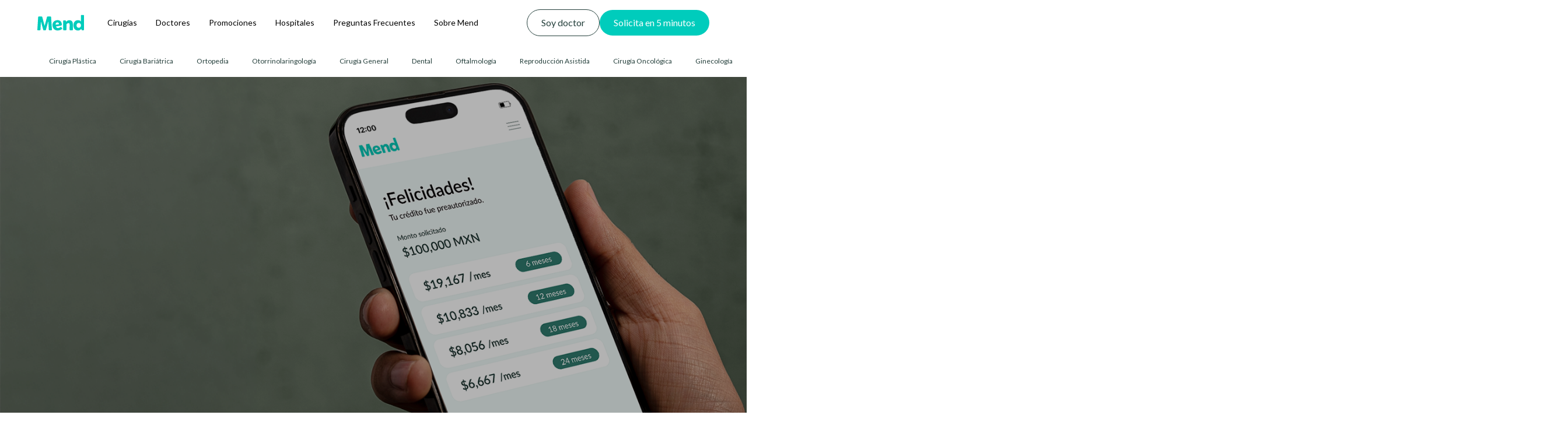

--- FILE ---
content_type: text/html; charset=utf-8
request_url: https://www.mend.com.mx/
body_size: 16703
content:
<!DOCTYPE html><!-- Last Published: Thu Jan 15 2026 00:19:36 GMT+0000 (Coordinated Universal Time) --><html data-wf-domain="www.mend.com.mx" data-wf-page="653beba386ef8e298114c922" data-wf-site="62befd6bdd4d17581eb1a92b" lang="es"><head><meta charset="utf-8"/><title>Mend | Paga tu cirugía a meses</title><meta content="Encuentra a un doctor y paga tu cirugía a meses sin tarjeta de crédito" name="description"/><meta content="Mend | Paga tu cirugía a meses" property="og:title"/><meta content="Encuentra a un doctor y paga tu cirugía a meses sin tarjeta de crédito" property="og:description"/><meta content="https://cdn.prod.website-files.com/62befd6bdd4d17581eb1a92b/64dab80e604eeb02bcbf9783_Mend%20Logos_1%20(1).png" property="og:image"/><meta content="Mend | Paga tu cirugía a meses" property="twitter:title"/><meta content="Encuentra a un doctor y paga tu cirugía a meses sin tarjeta de crédito" property="twitter:description"/><meta content="https://cdn.prod.website-files.com/62befd6bdd4d17581eb1a92b/64dab80e604eeb02bcbf9783_Mend%20Logos_1%20(1).png" property="twitter:image"/><meta property="og:type" content="website"/><meta content="summary_large_image" name="twitter:card"/><meta content="width=device-width, initial-scale=1" name="viewport"/><link href="https://cdn.prod.website-files.com/62befd6bdd4d17581eb1a92b/css/mend.webflow.shared.73d074df1.min.css" rel="stylesheet" type="text/css" integrity="sha384-c9B03xKc5pNkBj8iV0K0oO8d6CwsPHaQerUobLpyIQe3y3dRJCs+BEb87+vqJaiz" crossorigin="anonymous"/><link href="https://fonts.googleapis.com" rel="preconnect"/><link href="https://fonts.gstatic.com" rel="preconnect" crossorigin="anonymous"/><script src="https://ajax.googleapis.com/ajax/libs/webfont/1.6.26/webfont.js" type="text/javascript"></script><script type="text/javascript">WebFont.load({  google: {    families: ["Lato:100,100italic,300,300italic,400,400italic,700,700italic,900,900italic","Montserrat:100,100italic,200,200italic,300,300italic,400,400italic,500,500italic,600,600italic,700,700italic,800,800italic,900,900italic","Oswald:200,300,400,500,600,700","Biryani:regular"]  }});</script><script type="text/javascript">!function(o,c){var n=c.documentElement,t=" w-mod-";n.className+=t+"js",("ontouchstart"in o||o.DocumentTouch&&c instanceof DocumentTouch)&&(n.className+=t+"touch")}(window,document);</script><link href="https://cdn.prod.website-files.com/62befd6bdd4d17581eb1a92b/6553c323ec842b67a0d96bcc_Mend-favicon.png" rel="shortcut icon" type="image/x-icon"/><link href="https://cdn.prod.website-files.com/62befd6bdd4d17581eb1a92b/6553c1d9a83a75167ace979f_mend-webclip.png" rel="apple-touch-icon"/><link href="https://www.mend.com.mx" rel="canonical"/><!-- Meta Pixel -->
<meta name="facebook-domain-verification" content="95yy81qgc43xe7w8edyjntxrm92851" />

<!-- Jetboost -->
<script id="jetboost-script" type="text/javascript"> window.JETBOOST_SITE_ID = "clgcwm93p00ac0qw4129nfun7"; (function(d) { var s = d.createElement("script"); s.src = "https://cdn.jetboost.io/jetboost.js"; s.async = 1; d.getElementsByTagName("head")[0].appendChild(s); })(document); </script>

<!-- Google Tag Manager -->
<script>(function(w,d,s,l,i){w[l]=w[l]||[];w[l].push({'gtm.start':
new Date().getTime(),event:'gtm.js'});var f=d.getElementsByTagName(s)[0],
j=d.createElement(s),dl=l!='dataLayer'?'&l='+l:'';j.async=true;j.src=
'https://www.googletagmanager.com/gtm.js?id='+i+dl;f.parentNode.insertBefore(j,f);
})(window,document,'script','dataLayer','GTM-KPWTPH7');</script>
<!-- End Google Tag Manager -->


<script>
function numberWithCommas(x) {
    return x.toString().replace(/\B(?=(\d{3})+(?!\d))/g, ",");
}
</script>

<link rel="stylesheet" href="https://cdn.jsdelivr.net/gh/sygnaltech/webflow-util@4.11/dist/css/webflow-format.css"><script src="https://cdn.prod.website-files.com/62befd6bdd4d17581eb1a92b%2F6544eda5f000985a163a8687%2F677eb9bc6971cd9b959b4f57%2Ffinsweetcomponentsconfig-1.0.32.js" type="module" async="" siteId="62befd6bdd4d17581eb1a92b" finsweet="components"></script><script data-cfasync="false" nonce="bee98f07-1988-4d96-93ad-bbf042191aed">try{(function(w,d){!function(j,k,l,m){if(j.zaraz)console.error("zaraz is loaded twice");else{j[l]=j[l]||{};j[l].executed=[];j.zaraz={deferred:[],listeners:[]};j.zaraz._v="5874";j.zaraz._n="bee98f07-1988-4d96-93ad-bbf042191aed";j.zaraz.q=[];j.zaraz._f=function(n){return async function(){var o=Array.prototype.slice.call(arguments);j.zaraz.q.push({m:n,a:o})}};for(const p of["track","set","debug"])j.zaraz[p]=j.zaraz._f(p);j.zaraz.init=()=>{var q=k.getElementsByTagName(m)[0],r=k.createElement(m),s=k.getElementsByTagName("title")[0];s&&(j[l].t=k.getElementsByTagName("title")[0].text);j[l].x=Math.random();j[l].w=j.screen.width;j[l].h=j.screen.height;j[l].j=j.innerHeight;j[l].e=j.innerWidth;j[l].l=j.location.href;j[l].r=k.referrer;j[l].k=j.screen.colorDepth;j[l].n=k.characterSet;j[l].o=(new Date).getTimezoneOffset();if(j.dataLayer)for(const t of Object.entries(Object.entries(dataLayer).reduce((u,v)=>({...u[1],...v[1]}),{})))zaraz.set(t[0],t[1],{scope:"page"});j[l].q=[];for(;j.zaraz.q.length;){const w=j.zaraz.q.shift();j[l].q.push(w)}r.defer=!0;for(const x of[localStorage,sessionStorage])Object.keys(x||{}).filter(z=>z.startsWith("_zaraz_")).forEach(y=>{try{j[l]["z_"+y.slice(7)]=JSON.parse(x.getItem(y))}catch{j[l]["z_"+y.slice(7)]=x.getItem(y)}});r.referrerPolicy="origin";r.src="/cdn-cgi/zaraz/s.js?z="+btoa(encodeURIComponent(JSON.stringify(j[l])));q.parentNode.insertBefore(r,q)};["complete","interactive"].includes(k.readyState)?zaraz.init():j.addEventListener("DOMContentLoaded",zaraz.init)}}(w,d,"zarazData","script");window.zaraz._p=async d$=>new Promise(ea=>{if(d$){d$.e&&d$.e.forEach(eb=>{try{const ec=d.querySelector("script[nonce]"),ed=ec?.nonce||ec?.getAttribute("nonce"),ee=d.createElement("script");ed&&(ee.nonce=ed);ee.innerHTML=eb;ee.onload=()=>{d.head.removeChild(ee)};d.head.appendChild(ee)}catch(ef){console.error(`Error executing script: ${eb}\n`,ef)}});Promise.allSettled((d$.f||[]).map(eg=>fetch(eg[0],eg[1])))}ea()});zaraz._p({"e":["(function(w,d){})(window,document)"]});})(window,document)}catch(e){throw fetch("/cdn-cgi/zaraz/t"),e;};</script></head><body class="body1"><section class="new-content"><div data-w-id="b166d447-9406-a2c9-0cd4-161f7dbea8cf" data-animation="default" data-collapse="medium" data-duration="400" data-easing="ease" data-easing2="ease" role="banner" class="navbar_component-1-9 w-nav"><div class="navbar1_container"><a href="/" aria-current="page" class="navbar5_logo-link w-nav-brand w--current"><img src="https://cdn.prod.website-files.com/62befd6bdd4d17581eb1a92b/6530cf51ca92fcfa2080147d_Mend_logo_v1.svg" loading="lazy" width="80" alt="" class="navbar_logo-1-1"/></a><nav role="navigation" class="navbar1-1_menu w-nav-menu"><div class="navbar5_menu-left"><a href="/procedimientos-medicos" class="navbar_link-1-1 w-nav-link">Cirugías</a><a href="/especialidades/clinicas-y-doctores" class="navbar_link-1-1 w-nav-link">Doctores</a><a href="/promociones" class="navbar_link-1-1 green w-nav-link">Promociones</a><a href="/hospitales" class="navbar_link-1-1 green w-nav-link">Hospitales</a><a href="/preguntas-frecuentes" class="navbar_link-1-1 green w-nav-link">Preguntas Frecuentes</a><a href="/sobre-mend" class="navbar_link-1-1 green w-nav-link">Sobre Mend</a></div><div class="navbar1_menu-buttons"><a href="/para-clinicas-y-doctores" class="button-primary-sf1 soy-doctor navbar w-button">Soy doctor</a><a href="https://mendmx.typeform.com/solicitud1#trigger_event=button_solicita_en_5_minutos" class="button-primary-sf1 navbar w-button">Solicita en 5 minutos</a></div></nav><div class="navbar5_menu-button w-nav-button"><div class="menu-icon"><div class="menu-icon_line-top"></div><div class="menu-icon_line-middle"><div class="menu-icon_line-middle-inner"></div></div><div class="menu-icon_line-bottom"></div></div></div></div></div><div class="specialty-carrousel"><div class="camera especialidades"><a href="https://www.mend.com.mx/especialidades-medicas/cirugia-plastica-estetica-y-reconstructiva" class="specialty-container w-inline-block"><div class="body_3 smaller-text w-embed"><div style="width: rem; white-space: nowrap; overflow: hidden; text-overflow: ellipsis;">
    Cirugía Plástica
  </div></div></a><a href="https://www.mend.com.mx/especialidades-medicas/cirugia-bariatrica" class="specialty-container w-inline-block"><div class="body_3 smaller-text w-embed"><div style="width: rem; white-space: nowrap; overflow: hidden; text-overflow: ellipsis;">
    Cirugía Bariátrica
  </div></div></a><a href="https://www.mend.com.mx/especialidades-medicas/ortopedia-y-traumatologia" class="specialty-container w-inline-block"><div class="body_3 smaller-text w-embed"><div style="width: rem; white-space: nowrap; overflow: hidden; text-overflow: ellipsis;">
Ortopedia</div></div></a><a href="https://www.mend.com.mx/especialidades-medicas/otorrinolaringologia" class="specialty-container w-inline-block"><div class="body_3 smaller-text w-embed"><div style="width: rem; white-space: nowrap; overflow: hidden; text-overflow: ellipsis;">
Otorrinolaringología
</div></div></a><a href="https://www.mend.com.mx/especialidades-medicas/cirugia-general" class="specialty-container w-inline-block"><div class="body_3 smaller-text w-embed"><div style="width: rem; white-space: nowrap; overflow: hidden; text-overflow: ellipsis;">
Cirugía General
  </div></div></a><a href="https://www.mend.com.mx/especialidades-medicas/dental" class="specialty-container w-inline-block"><div class="body_3 smaller-text w-embed"><div style="width: rem; white-space: nowrap; overflow: hidden; text-overflow: ellipsis;">  
Dental
  </div></div></a><a href="https://www.mend.com.mx/especialidades-medicas/oftalmologia" class="specialty-container w-inline-block"><div class="body_3 smaller-text w-embed"><div style="width: rem; white-space: nowrap; overflow: hidden; text-overflow: ellipsis;">
Oftalmología
  </div></div></a><a href="https://www.mend.com.mx/especialidades-medicas/reproduccion-asistida" class="specialty-container w-inline-block"><div class="body_3 smaller-text w-embed"><div style="width: rem; white-space: nowrap; overflow: hidden; text-overflow: ellipsis;">
Reproducción Asistida  </div></div></a><a href="https://www.mend.com.mx/especialidades-medicas/cirugia-oncologica" class="specialty-container w-inline-block"><div class="body_3 smaller-text w-embed"><div style="width: rem; white-space: nowrap; overflow: hidden; text-overflow: ellipsis;">
Cirugía Oncológica</div></div></a><a href="https://www.mend.com.mx/especialidades-medicas/ginecologia-y-obstetricia" class="specialty-container w-inline-block"><div class="body_3 smaller-text w-embed"><div style="width: rem; white-space: nowrap; overflow: hidden; text-overflow: ellipsis;">
Ginecología  </div></div></a><a href="https://www.mend.com.mx/especialidades-medicas/neurocirugia" class="specialty-container w-inline-block"><div class="body_3 smaller-text w-embed"><div style="width: rem; white-space: nowrap; overflow: hidden; text-overflow: ellipsis;">
Neurocirugía  </div></div></a></div></div><div class="hero-section"><div class="homepage-background-image"><div class="hero-mend"><div data-w-id="e105509c-3dc5-8f09-7e73-051c2c3a0b9d" style="opacity:0" class="hero-container"><div class="title-content"><div class="heading_1 white">PAGA TU CIRUGÍA A MESES</div><div class="subtitle-container"><div class="body_3 white">25,000 mexicanos y mexicanas han usado Mend Pay</div></div></div><div class="div-block-505"><a href="https://mendmx.typeform.com/solicitud1#trigger_event=button_solicita_en_5_minutos" class="link_button_1 homepage w-inline-block"><div class="button_1 shorter"><div class="body_1 white custom-width">Empezar Solicitud</div><img src="https://cdn.prod.website-files.com/62befd6bdd4d17581eb1a92b/6763ba0d5d0bbcdc6818811e_white%20arrow.svg" loading="lazy" alt="" height="Auto" class="linked-arrow no-padding"/></div></a><div class="download-the-app"><a href="https://apps.apple.com/mx/app/id6752356614?utm_campaign=descarga_app&amp;utm_source=webflow&amp;utm_medium=organic&amp;utm_content=badge_app_store" target="_blank" class="download-the-app-link w-inline-block"><img src="https://cdn.prod.website-files.com/62befd6bdd4d17581eb1a92b/692e1b3be2d0a2e614ba3710_appstore.png" loading="lazy" alt="" class="image-69"/></a><a href="https://play.google.com/store/apps/details?id=com.mend.dashboardpacientes&amp;utm_campaign=descarga_app&amp;utm_source=webflow&amp;utm_medium=organic&amp;utm_content=badge_google_play" target="_blank" class="download-the-app-link w-inline-block"><img src="https://cdn.prod.website-files.com/62befd6bdd4d17581eb1a92b/692e1b3dad8aa9de0fb6892f_googleplay.png" loading="lazy" alt="" class="image-69"/></a></div></div></div></div></div></div><section class="homepage-section calculadora"><div data-w-id="8ad2a354-7a06-bb01-2401-83e592319f94" style="opacity:0" class="w-layout-blockcontainer section-container no-margin centered w-container"><div class="title-container"><div class="heading__2 centered">Simula tu crédito</div></div><div class="calculadora-container"><div class="calculadora-background"><div class="w-form"><form id="email-form" name="email-form" data-name="Email Form" method="get" fs-element="form" data-wf-page-id="653beba386ef8e298114c922" data-wf-element-id="c4599871-961c-c79d-ce3e-994caf87806f" data-turnstile-sitekey="0x4AAAAAAAQTptj2So4dx43e"><div class="wrapper"><div data-w-id="513c9eff-13ca-2aea-f847-66ae9989c23c" class="mover"><div class="titulo-calculadora-container"><label for="loan-amount-2" class="subheader__1 no-bold smaller">Manga gástrica con</label><img loading="lazy" src="https://cdn.prod.website-files.com/62befd6bdd4d17581eb1a92b/677d49fa8a9133b4cb4ee689_mendpay_logo_no_margin.svg" alt="" class="mendpay-logo-calculadora"/></div><div class="titulo-calculadora-container"><label for="loan-amount-2" class="subheader__1 no-bold smaller">Rinoplastia con</label><img loading="lazy" src="https://cdn.prod.website-files.com/62befd6bdd4d17581eb1a92b/677d49fa8a9133b4cb4ee689_mendpay_logo_no_margin.svg" alt="" class="mendpay-logo-calculadora"/></div><div class="titulo-calculadora-container"><label for="loan-amount-2" class="subheader__1 no-bold smaller">LASIK con</label><img loading="lazy" src="https://cdn.prod.website-files.com/62befd6bdd4d17581eb1a92b/677d49fa8a9133b4cb4ee689_mendpay_logo_no_margin.svg" alt="" class="mendpay-logo-calculadora"/></div><div class="titulo-calculadora-container"><label for="loan-amount-2" class="subheader__1 no-bold smaller">Apendicectomía con</label><img loading="lazy" src="https://cdn.prod.website-files.com/62befd6bdd4d17581eb1a92b/677d49fa8a9133b4cb4ee689_mendpay_logo_no_margin.svg" alt="" class="mendpay-logo-calculadora"/></div><div class="titulo-calculadora-container"><label for="loan-amount-2" class="subheader__1 no-bold smaller">Manga gástrica con</label><img loading="lazy" src="https://cdn.prod.website-files.com/62befd6bdd4d17581eb1a92b/677d49fa8a9133b4cb4ee689_mendpay_logo_no_margin.svg" alt="" class="mendpay-logo-calculadora"/></div></div></div><div class="subtitulo-calculadora-container"><div class="body_2">Monto de crédito</div></div><div class="text-field-container"><input class="text-field-calculadora w-input" maxlength="256" name="name" data-name="Name" placeholder="$100,000 MXN" type="text" id="loan-amount"/><div class="edit-icon-container"><img width="24" loading="lazy" alt="" src="https://cdn.prod.website-files.com/62befd6bdd4d17581eb1a92b/677d812e69581fdd2de455b7_edit%20icon.svg" class="edit-icon-image"/></div></div><input type="submit" data-wait="Please wait..." id="calculate-button" class="buttoncalcular homepage w-button" value="Calcular"/></form><div class="success-message-3 w-form-done"></div><div class="w-form-fail"><div>Oops! Something went wrong while submitting the form.</div></div></div><div class="subtitulo-calculadora-container"><div class="body_2">Plazo</div></div><div class="precio-por-mes-container"><div id="payment-6" class="body_2">$0 MXN /mes</div><div><div class="mensualidades-container"><div class="body_2 white">6 meses</div></div></div></div><div class="precio-por-mes-container"><div id="payment-12" class="body_2">$0 MXN /mes</div><div><div class="mensualidades-container"><div class="body_2 white">12 meses</div></div></div></div><div class="precio-por-mes-container"><div id="payment-18" class="body_2">$0 MXN /mes</div><div><div class="mensualidades-container"><div class="body_2 white">18 meses</div></div></div></div><div class="precio-por-mes-container"><div id="payment-24" class="body_2">$0 MXN /mes</div><div><div class="mensualidades-container"><div class="body_2 white">24 meses</div></div></div></div><div class="monto-calculadora-homepage"><div id="credit-amount">$0 MXN</div></div></div></div></div></section><div class="sticky-button-container"><section class="homepage-section"><div data-w-id="594c039a-1150-b80e-e3ba-c82bce1b5c06" style="opacity:0" class="w-layout-blockcontainer section-container w-container"><div class="title-container"><div class="heading__2 centered">Necesitas solamente una cosa</div></div><div class="inside-section-container"><img src="https://cdn.prod.website-files.com/62befd6bdd4d17581eb1a92b/677ca51ec4df7deb56524f16_ingresos.svg" loading="lazy" width="Auto" alt="" class="ingresos-image"/><div class="heading_3">Comprobar ingresos</div><div class="body_1 centered">Para verificar tus ingresos, te pediremos tus estados de cuenta bancarios.</div></div></div></section><section class="homepage-section mint-cream rounded-corners testimonanials"><div class="w-layout-blockcontainer section-container no-margin testimonials w-container"><div class="container_1 testimonials"><div class="element-container line-1 homepage"><div class="text-container extra-space"><div class="heading__2">Mend sí</div></div><div class="text-container extra-space horizontal-flex"><div class="heading__2 space">funciona.</div><img src="https://cdn.prod.website-files.com/62befd6bdd4d17581eb1a92b/6763b78e0b7fa279b58602f2_Line%201.svg" loading="lazy" width="130" style="opacity:0" alt="" data-w-id="3bdaa96a-d780-276d-3c55-5da4e60bd0a3" class="doodle-line-1 long"/></div></div></div><div fs-slider-type="cms" fs-slider-instance="testimonios_doctores" class="testimonios_doctores_instance pacientes-homepage"><div fs-slider-element="list-wrapper" class="testimonios_doctores_list-wrapper pacientes w-dyn-list"><div fs-slider-element="list" role="list" class="testimonios_doctores_list pacientes w-dyn-items"><div fs-slider-element="slide" role="listitem" class="testimonios_doctores_slide pacientes w-dyn-item"><div class="testimonial-card pacientes"><div style="background-image:url(&quot;https://cdn.prod.website-files.com/641a024ed9900f1f13f56c33/68adf7d89af92bd9308a2291_testimonio_5.webp&quot;)" class="testimonial-photo pacientes"></div><div class="testimonial-content pacientes"><div class="quotation-marks-container"><img loading="lazy" height="16" alt="" src="https://cdn.prod.website-files.com/62befd6bdd4d17581eb1a92b/6763460e4871c0c472555f6a_quotation%20marks.svg" class="quotation-marks pacientes"/><div class="testimonial-text"><div class="body_3 align-left">Me enteré de Mend por una amiga. Todo el proceso y la atención de mi asesora fue excelente.</div></div><div class="testimonial-name"><div class="body_3 align-left grey">Ana</div></div></div></div></div></div><div fs-slider-element="slide" role="listitem" class="testimonios_doctores_slide pacientes w-dyn-item"><div class="testimonial-card pacientes"><div style="background-image:url(&quot;https://cdn.prod.website-files.com/641a024ed9900f1f13f56c33/68adf7ffa46d04401ad46058_testimonio_8.webp&quot;)" class="testimonial-photo pacientes"></div><div class="testimonial-content pacientes"><div class="quotation-marks-container"><img loading="lazy" height="16" alt="" src="https://cdn.prod.website-files.com/62befd6bdd4d17581eb1a92b/6763460e4871c0c472555f6a_quotation%20marks.svg" class="quotation-marks pacientes"/><div class="testimonial-text"><div class="body_3 align-left">Mend me ayudó a recuperar la salud de mi hija en un momento en el que no estábamos listos para cubrir un gasto tan grande.</div></div><div class="testimonial-name"><div class="body_3 align-left grey">Mario</div></div></div></div></div></div><div fs-slider-element="slide" role="listitem" class="testimonios_doctores_slide pacientes w-dyn-item"><div class="testimonial-card pacientes"><div style="background-image:url(&quot;https://cdn.prod.website-files.com/641a024ed9900f1f13f56c33/68aded9c432af778674a9d9a_testimonio_1.webp&quot;)" class="testimonial-photo pacientes"></div><div class="testimonial-content pacientes"><div class="quotation-marks-container"><img loading="lazy" height="16" alt="" src="https://cdn.prod.website-files.com/62befd6bdd4d17581eb1a92b/6763460e4871c0c472555f6a_quotation%20marks.svg" class="quotation-marks pacientes"/><div class="testimonial-text"><div class="body_3 align-left">Desde el inicio fueron amables, atentos y muy profesionales, lo que me hizo sentir acompañado y seguro en cada paso. ¡Totalmente recomendados!</div></div><div class="testimonial-name"><div class="body_3 align-left grey">Ángel</div></div></div></div></div></div><div fs-slider-element="slide" role="listitem" class="testimonios_doctores_slide pacientes w-dyn-item"><div class="testimonial-card pacientes"><div style="background-image:url(&quot;https://cdn.prod.website-files.com/641a024ed9900f1f13f56c33/68adf7cf4a4b429950701aa8_testimonio_4.webp&quot;)" class="testimonial-photo pacientes"></div><div class="testimonial-content pacientes"><div class="quotation-marks-container"><img loading="lazy" height="16" alt="" src="https://cdn.prod.website-files.com/62befd6bdd4d17581eb1a92b/6763460e4871c0c472555f6a_quotation%20marks.svg" class="quotation-marks pacientes"/><div class="testimonial-text"><div class="body_3 align-left">Mend es una buena alternativa para tratamientos muy costosos.
Creo que es muy fácil de solicitar para cualquier persona.</div></div><div class="testimonial-name"><div class="body_3 align-left grey">Norma</div></div></div></div></div></div><div fs-slider-element="slide" role="listitem" class="testimonios_doctores_slide pacientes w-dyn-item"><div class="testimonial-card pacientes"><div style="background-image:url(&quot;https://cdn.prod.website-files.com/641a024ed9900f1f13f56c33/68adf7f69af92bd9308a35cc_testimonio_7.webp&quot;)" class="testimonial-photo pacientes"></div><div class="testimonial-content pacientes"><div class="quotation-marks-container"><img loading="lazy" height="16" alt="" src="https://cdn.prod.website-files.com/62befd6bdd4d17581eb1a92b/6763460e4871c0c472555f6a_quotation%20marks.svg" class="quotation-marks pacientes"/><div class="testimonial-text"><div class="body_3 align-left">Mi doctor me platicó de Mend, me dijo que eran una financiera segura. Mi procedimiento médico fue muy fácil y rápido por medio de ustedes.</div></div><div class="testimonial-name"><div class="body_3 align-left grey">Yesenia</div></div></div></div></div></div><div fs-slider-element="slide" role="listitem" class="testimonios_doctores_slide pacientes w-dyn-item"><div class="testimonial-card pacientes"><div style="background-image:url(&quot;https://cdn.prod.website-files.com/641a024ed9900f1f13f56c33/68adee5fbab38c2a9b196b46_testimonio_3.webp&quot;)" class="testimonial-photo pacientes"></div><div class="testimonial-content pacientes"><div class="quotation-marks-container"><img loading="lazy" height="16" alt="" src="https://cdn.prod.website-files.com/62befd6bdd4d17581eb1a92b/6763460e4871c0c472555f6a_quotation%20marks.svg" class="quotation-marks pacientes"/><div class="testimonial-text"><div class="body_3 align-left">Me siento muy agradecida. Poder obtener mi procedimiento médico por medio de ustedes me va a cambiar la vida por completo.</div></div><div class="testimonial-name"><div class="body_3 align-left grey">Juana</div></div></div></div></div></div></div></div><div fs-slider-element="navigation" class="testimonios_doctores_navigation"><button fs-slider-element="previous" class="testimonios_doctores_button"><div>Prev</div></button><div fs-slider-element="pagination" class="testimonios_doctores_pagination mobile"><div fs-slider-element="pagination-bullet" class="testimonios_doctores_pagination_bullet"></div><div fs-slider-element="pagination-bullet-active" class="testimonios_doctores_pagination_bullet is-bullet-active"></div></div><button fs-slider-element="next" class="testimonios_doctores_button"><div>Next</div></button></div></div></div></section><section class="homepage-section carrousels"><div class="w-layout-blockcontainer section-container no-margin w-container"><div class="top-cirujanos-carrousel"><div class="title-and-link-text"><div class="subheader_3">Hospitales</div><a href="https://www.mend.com.mx/especialidades-medicas/cirugia-plastica-estetica-y-reconstructiva" class="button_3 hidden">Ver todos</a></div><div fs-slider-type="cms" fs-slider-instance="top plasticos" class="top-plasticos_instance"><div fs-slider-element="list-wrapper" class="top-plasticos_list-wrapper w-dyn-list"><div fs-slider-element="list" role="list" class="top-plasticos_list w-dyn-items"><div fs-slider-element="slide" role="listitem" class="top-plasticos_slide w-dyn-item"><a href="/hospitales/puerta_de_hierro" class="link-tarjeta-hospitales w-inline-block"><div class="tarjeta-hospital"><div style="background-image:url(&quot;https://cdn.prod.website-files.com/641a024ed9900f1f13f56c33/672a63e496021ce34fa930bc_pdh_logo.jpeg&quot;)" class="hospital-image"></div><div class="block-info-hospitales"><div><div class="body_1 bold samller">Hospitales Puerta de Hierro</div></div><div><div class="body_2 grey w-embed"><div style="font-family: Lato; white-space: nowrap; overflow: hidden; text-overflow: ; width: ;">
+ 35 especialistas
</div></div></div></div></div></a></div><div fs-slider-element="slide" role="listitem" class="top-plasticos_slide w-dyn-item"><a href="/hospitales/hospital_jardin" class="link-tarjeta-hospitales w-inline-block"><div class="tarjeta-hospital"><div style="background-image:url(&quot;https://cdn.prod.website-files.com/641a024ed9900f1f13f56c33/692dd9fa6ebf3b26032063d1_hospital_jardin_logo.png&quot;)" class="hospital-image"></div><div class="block-info-hospitales"><div><div class="body_1 bold samller">Hospital Jardín</div></div><div><div class="body_2 grey w-embed"><div style="font-family: Lato; white-space: nowrap; overflow: hidden; text-overflow: ; width: ;">
+ 1 especialistas
</div></div></div></div></div></a></div><div fs-slider-element="slide" role="listitem" class="top-plasticos_slide w-dyn-item"><a href="/hospitales/angeles" class="link-tarjeta-hospitales w-inline-block"><div class="tarjeta-hospital"><div style="background-image:url(&quot;https://cdn.prod.website-files.com/641a024ed9900f1f13f56c33/672a640addb167f4dbfcdaac_angeles_health_system.jpeg&quot;)" class="hospital-image"></div><div class="block-info-hospitales"><div><div class="body_1 bold samller">Hospital Angeles</div></div><div><div class="body_2 grey w-embed"><div style="font-family: Lato; white-space: nowrap; overflow: hidden; text-overflow: ; width: ;">
+ 239 especialistas
</div></div></div></div></div></a></div><div fs-slider-element="slide" role="listitem" class="top-plasticos_slide w-dyn-item"><a href="/hospitales/mac" class="link-tarjeta-hospitales w-inline-block"><div class="tarjeta-hospital"><div style="background-image:url(&quot;https://cdn.prod.website-files.com/641a024ed9900f1f13f56c33/691caaeb0d2ceebabbb7a8cb_hospitales_mac_logo.png&quot;)" class="hospital-image"></div><div class="block-info-hospitales"><div><div class="body_1 bold samller">Hospitales Mac</div></div><div><div class="body_2 grey w-embed"><div style="font-family: Lato; white-space: nowrap; overflow: hidden; text-overflow: ; width: ;">
+ 87 especialistas
</div></div></div></div></div></a></div><div fs-slider-element="slide" role="listitem" class="top-plasticos_slide w-dyn-item"><a href="/hospitales/abc" class="link-tarjeta-hospitales w-inline-block"><div class="tarjeta-hospital"><div style="background-image:url(&quot;https://cdn.prod.website-files.com/641a024ed9900f1f13f56c33/672a63d4e0441493a0cc10e4_ABC-logotipo-SIMPLIFICADO-2021_NEGATIVO-AZUL-MEDIO-MEDIO-3005.jpeg&quot;)" class="hospital-image"></div><div class="block-info-hospitales"><div><div class="body_1 bold samller">Hospital ABC</div></div><div><div class="body_2 grey w-embed"><div style="font-family: Lato; white-space: nowrap; overflow: hidden; text-overflow: ; width: ;">
+ 16 especialistas
</div></div></div></div></div></a></div><div fs-slider-element="slide" role="listitem" class="top-plasticos_slide w-dyn-item"><a href="/hospitales/san_angel_inn" class="link-tarjeta-hospitales w-inline-block"><div class="tarjeta-hospital"><div style="background-image:url(&quot;https://cdn.prod.website-files.com/641a024ed9900f1f13f56c33/691ca718e1ba5609e198a010_san_angel_inn_logo-1.png&quot;)" class="hospital-image"></div><div class="block-info-hospitales"><div><div class="body_1 bold samller">Hospital San Angel Inn</div></div><div><div class="body_2 grey w-embed"><div style="font-family: Lato; white-space: nowrap; overflow: hidden; text-overflow: ; width: ;">
+ 34 especialistas
</div></div></div></div></div></a></div><div fs-slider-element="slide" role="listitem" class="top-plasticos_slide w-dyn-item"><a href="/hospitales/medica_sur" class="link-tarjeta-hospitales w-inline-block"><div class="tarjeta-hospital"><div style="background-image:url(&quot;https://cdn.prod.website-files.com/641a024ed9900f1f13f56c33/672a63dc3c5de85d3d71976e_medica_sur.jpeg&quot;)" class="hospital-image"></div><div class="block-info-hospitales"><div><div class="body_1 bold samller">Médica Sur</div></div><div><div class="body_2 grey w-embed"><div style="font-family: Lato; white-space: nowrap; overflow: hidden; text-overflow: ; width: ;">
+ 8 especialistas
</div></div></div></div></div></a></div><div fs-slider-element="slide" role="listitem" class="top-plasticos_slide w-dyn-item"><a href="/hospitales/star_medica" class="link-tarjeta-hospitales w-inline-block"><div class="tarjeta-hospital"><div style="background-image:url(&quot;https://cdn.prod.website-files.com/641a024ed9900f1f13f56c33/691ca718e1ba5609e198a00d_star_medica_logo-1.png&quot;)" class="hospital-image"></div><div class="block-info-hospitales"><div><div class="body_1 bold samller">Star Médica</div></div><div><div class="body_2 grey w-embed"><div style="font-family: Lato; white-space: nowrap; overflow: hidden; text-overflow: ; width: ;">
+ 86 especialistas
</div></div></div></div></div></a></div><div fs-slider-element="slide" role="listitem" class="top-plasticos_slide w-dyn-item"><a href="/hospitales/centro_medico_toluca" class="link-tarjeta-hospitales w-inline-block"><div class="tarjeta-hospital"><div style="background-image:url(&quot;https://cdn.prod.website-files.com/641a024ed9900f1f13f56c33/691caaeb0d2ceebabbb7a8c5_centro_medico_toluca.png&quot;)" class="hospital-image"></div><div class="block-info-hospitales"><div><div class="body_1 bold samller">Centro Médico Toluca</div></div><div><div class="body_2 grey w-embed"><div style="font-family: Lato; white-space: nowrap; overflow: hidden; text-overflow: ; width: ;">
+ 5 especialistas
</div></div></div></div></div></a></div><div fs-slider-element="slide" role="listitem" class="top-plasticos_slide w-dyn-item"><a href="/hospitales/corporativo_hospital_satelite" class="link-tarjeta-hospitales w-inline-block"><div class="tarjeta-hospital"><div style="background-image:url(&quot;https://cdn.prod.website-files.com/641a024ed9900f1f13f56c33/691fe951bde91020dd0627d5_hospital_satelite_logo.png&quot;)" class="hospital-image"></div><div class="block-info-hospitales"><div><div class="body_1 bold samller">Corporativo Hospital Satélite</div></div><div><div class="body_2 grey w-embed"><div style="font-family: Lato; white-space: nowrap; overflow: hidden; text-overflow: ; width: ;">
+ 5 especialistas
</div></div></div></div></div></a></div></div></div><div fs-slider-element="navigation" class="top-plasticos_navigation"><div fs-slider-element="pagination" class="top-plasticos_pagination"><div fs-slider-element="pagination-bullet" class="top-plasticos_pagination_bullet"></div><div fs-slider-element="pagination-bullet-active" class="top-plasticos_pagination_bullet is-bullet-active"></div></div></div></div></div><div class="top-cirujanos-carrousel"><div class="title-and-link-text"><div class="subheader_3">Top cirujanos plásticos</div><a href="https://www.mend.com.mx/especialidades-medicas/cirugia-plastica-estetica-y-reconstructiva" class="button_3">Ver todos</a></div><div fs-slider-type="cms" fs-slider-instance="top plasticos" class="top-plasticos_instance"><div fs-slider-element="list-wrapper" class="top-plasticos_list-wrapper w-dyn-list"><div fs-slider-element="list" role="list" class="top-plasticos_list w-dyn-items"><div fs-slider-element="slide" role="listitem" class="top-plasticos_slide w-dyn-item"><div class="tarjeta_doctor homepage"><a href="/doctores/dr-erick-martin-paez-hernandez" class="link-block-8 tarjeta-consulta homepage w-inline-block"></a><div style="background-image:url(&quot;https://cdn.prod.website-files.com/641a024ed9900f1f13f56c33/68c85c0b9f77f5f9c09eedb9_mend-dr-erick-martin-paez-hernandez-1.webp&quot;)" class="doctor-image"><div class="certificado"><div class="certificado-text"><strong>Certificado</strong></div></div></div><div class="block_info_doctores"><div class="container-title"><h4 id="w-node-_546a546c-9452-fe00-a716-ffc700eca3f5-8114c922" class="card_merchant_name">Dr. Erick Martín Páez Hernández</h4></div><div class="container-rating one-star-image"><img loading="lazy" width="12" height="" src="https://cdn.prod.website-files.com/62befd6bdd4d17581eb1a92b/67218570ee1cfde2189d0e1d_star-rating-yellow.svg" alt="" id="w-node-_546a546c-9452-fe00-a716-ffc700eca3f7-8114c922" class="card_star_rating one-star-image"/><div fs-cmssort-field="City" fs-cmssort-element="dropdown-label" class="card_link_reviews one-star-image">0.0</div><div fs-cmssort-field="City" fs-cmssort-element="dropdown-label" class="card_link_reviews one-star-image w-embed"><div style="font-family: Lato; white-space: wrap; overflow: hidden; text-overflow: ellipsis; width: px;">
· 0 opiniones
</div></div></div><div class="merchant-ciudad especialidades"><div fs-cmssort-field="City" fs-cmssort-element="dropdown-label" class="card_merchant_city new">León</div><div class="container-ciudad2"><div fs-cmssort-field="City" fs-cmssort-element="dropdown-label" class="card_merchant_city new comma">,</div><div fs-cmssort-field="City" fs-cmssort-element="dropdown-label" class="card_merchant_city new">San Miguel de Allende</div></div><div class="container-ciudad3 hidden w-condition-invisible"><div fs-cmssort-field="City" fs-cmssort-element="dropdown-label" class="card_merchant_city new comma">,</div><div fs-cmssort-field="City" fs-cmssort-element="dropdown-label" class="card_merchant_city new w-dyn-bind-empty"></div></div><div class="container-ciudad3 w-condition-invisible"><div fs-cmssort-field="City" fs-cmssort-element="dropdown-label" class="card_merchant_city new w-embed"><div style="font-family: Lato; white-space: nowrap; overflow: hidden; text-overflow: ellipsis; width: 100px;" fs-cmssort-element="dropdown-label" fs-cmssort-field="City">
, 
</div></div></div></div><div class="merchant-appointment-price especialidades"><div class="card_consulta pesos signo">$</div><div id="comma" fs-cmssort-field="price" class="precio_doctor_tarjeta consulta">1000</div><div class="card_consulta pesos">MXN x consulta</div></div><div class="card_merchant_price agenda-consulta especialidades w-condition-invisible"><div class="card_consulta">Agenda consulta</div></div></div><div class="relevance-score">This is some text inside of a div block.</div></div></div><div fs-slider-element="slide" role="listitem" class="top-plasticos_slide w-dyn-item"><div class="tarjeta_doctor homepage"><a href="/doctores/dr-octavio-augusto-gonzalez-galindo" class="link-block-8 tarjeta-consulta homepage w-inline-block"></a><div style="background-image:url(&quot;https://cdn.prod.website-files.com/641a024ed9900f1f13f56c33/685b0e7fff5ac8de97e4939e_mend_1425_dr_octavio_augusto_gonz_lez_galindo_1_webp.webp&quot;)" class="doctor-image"><div class="certificado"><div class="certificado-text"><strong>Certificado</strong></div></div></div><div class="block_info_doctores"><div class="container-title"><h4 id="w-node-_546a546c-9452-fe00-a716-ffc700eca3f5-8114c922" class="card_merchant_name">Dr. Octavio Augusto González Galindo</h4></div><div class="container-rating one-star-image"><img loading="lazy" width="12" height="" src="https://cdn.prod.website-files.com/62befd6bdd4d17581eb1a92b/67218570ee1cfde2189d0e1d_star-rating-yellow.svg" alt="" id="w-node-_546a546c-9452-fe00-a716-ffc700eca3f7-8114c922" class="card_star_rating one-star-image"/><div fs-cmssort-field="City" fs-cmssort-element="dropdown-label" class="card_link_reviews one-star-image">0.0</div><div fs-cmssort-field="City" fs-cmssort-element="dropdown-label" class="card_link_reviews one-star-image w-embed"><div style="font-family: Lato; white-space: wrap; overflow: hidden; text-overflow: ellipsis; width: px;">
· 0 opiniones
</div></div></div><div class="merchant-ciudad especialidades"><div fs-cmssort-field="City" fs-cmssort-element="dropdown-label" class="card_merchant_city new">Pachuca</div><div class="container-ciudad2"><div fs-cmssort-field="City" fs-cmssort-element="dropdown-label" class="card_merchant_city new comma">,</div><div fs-cmssort-field="City" fs-cmssort-element="dropdown-label" class="card_merchant_city new">CDMX</div></div><div class="container-ciudad3 hidden w-condition-invisible"><div fs-cmssort-field="City" fs-cmssort-element="dropdown-label" class="card_merchant_city new comma">,</div><div fs-cmssort-field="City" fs-cmssort-element="dropdown-label" class="card_merchant_city new w-dyn-bind-empty"></div></div><div class="container-ciudad3 w-condition-invisible"><div fs-cmssort-field="City" fs-cmssort-element="dropdown-label" class="card_merchant_city new w-embed"><div style="font-family: Lato; white-space: nowrap; overflow: hidden; text-overflow: ellipsis; width: 100px;" fs-cmssort-element="dropdown-label" fs-cmssort-field="City">
, 
</div></div></div></div><div class="merchant-appointment-price especialidades"><div class="card_consulta pesos signo">$</div><div id="comma" fs-cmssort-field="price" class="precio_doctor_tarjeta consulta">1500</div><div class="card_consulta pesos">MXN x consulta</div></div><div class="card_merchant_price agenda-consulta especialidades w-condition-invisible"><div class="card_consulta">Agenda consulta</div></div></div><div class="relevance-score">This is some text inside of a div block.</div></div></div><div fs-slider-element="slide" role="listitem" class="top-plasticos_slide w-dyn-item"><div class="tarjeta_doctor homepage"><a href="/doctores/dr-arturo-hernandez-reyes" class="link-block-8 tarjeta-consulta homepage w-inline-block"></a><div style="background-image:url(&quot;https://cdn.prod.website-files.com/641a024ed9900f1f13f56c33/6700134946d8936f47d2504b_360Dr-Arturo-Hernandez-Reyes-profile.webp&quot;)" class="doctor-image"><div class="certificado"><div class="certificado-text"><strong>Certificado</strong></div></div></div><div class="block_info_doctores"><div class="container-title"><h4 id="w-node-_546a546c-9452-fe00-a716-ffc700eca3f5-8114c922" class="card_merchant_name">Dr. Arturo Hernández Reyes</h4></div><div class="container-rating one-star-image"><img loading="lazy" width="12" height="" src="https://cdn.prod.website-files.com/62befd6bdd4d17581eb1a92b/67218570ee1cfde2189d0e1d_star-rating-yellow.svg" alt="" id="w-node-_546a546c-9452-fe00-a716-ffc700eca3f7-8114c922" class="card_star_rating one-star-image"/><div fs-cmssort-field="City" fs-cmssort-element="dropdown-label" class="card_link_reviews one-star-image">0.0</div><div fs-cmssort-field="City" fs-cmssort-element="dropdown-label" class="card_link_reviews one-star-image w-embed"><div style="font-family: Lato; white-space: wrap; overflow: hidden; text-overflow: ellipsis; width: px;">
· 0 opiniones
</div></div></div><div class="merchant-ciudad especialidades"><div fs-cmssort-field="City" fs-cmssort-element="dropdown-label" class="card_merchant_city new">Veracruz</div><div class="container-ciudad2 w-condition-invisible"><div fs-cmssort-field="City" fs-cmssort-element="dropdown-label" class="card_merchant_city new comma">,</div><div fs-cmssort-field="City" fs-cmssort-element="dropdown-label" class="card_merchant_city new w-dyn-bind-empty"></div></div><div class="container-ciudad3 hidden w-condition-invisible"><div fs-cmssort-field="City" fs-cmssort-element="dropdown-label" class="card_merchant_city new comma">,</div><div fs-cmssort-field="City" fs-cmssort-element="dropdown-label" class="card_merchant_city new w-dyn-bind-empty"></div></div><div class="container-ciudad3 w-condition-invisible"><div fs-cmssort-field="City" fs-cmssort-element="dropdown-label" class="card_merchant_city new w-embed"><div style="font-family: Lato; white-space: nowrap; overflow: hidden; text-overflow: ellipsis; width: 100px;" fs-cmssort-element="dropdown-label" fs-cmssort-field="City">
, 
</div></div></div></div><div class="merchant-appointment-price especialidades"><div class="card_consulta pesos signo">$</div><div id="comma" fs-cmssort-field="price" class="precio_doctor_tarjeta consulta">1500</div><div class="card_consulta pesos">MXN x consulta</div></div><div class="card_merchant_price agenda-consulta especialidades w-condition-invisible"><div class="card_consulta">Agenda consulta</div></div></div><div class="relevance-score">This is some text inside of a div block.</div></div></div><div fs-slider-element="slide" role="listitem" class="top-plasticos_slide w-dyn-item"><div class="tarjeta_doctor homepage"><a href="/doctores/dr-marco-antonio-lezama-reus" class="link-block-8 tarjeta-consulta homepage w-inline-block"></a><div style="background-image:url(&quot;https://cdn.prod.website-files.com/641a024ed9900f1f13f56c33/654067f0db80b83a0569dcd8_WhatsApp-Image-2023-03-03-at-11.17.14-1.jpeg&quot;)" class="doctor-image"><div class="certificado"><div class="certificado-text"><strong>Certificado</strong></div></div></div><div class="block_info_doctores"><div class="container-title"><h4 id="w-node-_546a546c-9452-fe00-a716-ffc700eca3f5-8114c922" class="card_merchant_name">Dr. Marco Antonio Lezama Reus</h4></div><div class="container-rating one-star-image"><img loading="lazy" width="12" height="" src="https://cdn.prod.website-files.com/62befd6bdd4d17581eb1a92b/67218570ee1cfde2189d0e1d_star-rating-yellow.svg" alt="" id="w-node-_546a546c-9452-fe00-a716-ffc700eca3f7-8114c922" class="card_star_rating one-star-image"/><div fs-cmssort-field="City" fs-cmssort-element="dropdown-label" class="card_link_reviews one-star-image">4.4</div><div fs-cmssort-field="City" fs-cmssort-element="dropdown-label" class="card_link_reviews one-star-image w-embed"><div style="font-family: Lato; white-space: wrap; overflow: hidden; text-overflow: ellipsis; width: px;">
· 16 opiniones
</div></div></div><div class="merchant-ciudad especialidades"><div fs-cmssort-field="City" fs-cmssort-element="dropdown-label" class="card_merchant_city new">CDMX</div><div class="container-ciudad2 w-condition-invisible"><div fs-cmssort-field="City" fs-cmssort-element="dropdown-label" class="card_merchant_city new comma">,</div><div fs-cmssort-field="City" fs-cmssort-element="dropdown-label" class="card_merchant_city new w-dyn-bind-empty"></div></div><div class="container-ciudad3 hidden w-condition-invisible"><div fs-cmssort-field="City" fs-cmssort-element="dropdown-label" class="card_merchant_city new comma">,</div><div fs-cmssort-field="City" fs-cmssort-element="dropdown-label" class="card_merchant_city new w-dyn-bind-empty"></div></div><div class="container-ciudad3 w-condition-invisible"><div fs-cmssort-field="City" fs-cmssort-element="dropdown-label" class="card_merchant_city new w-embed"><div style="font-family: Lato; white-space: nowrap; overflow: hidden; text-overflow: ellipsis; width: 100px;" fs-cmssort-element="dropdown-label" fs-cmssort-field="City">
, 
</div></div></div></div><div class="merchant-appointment-price especialidades"><div class="card_consulta pesos signo">$</div><div id="comma" fs-cmssort-field="price" class="precio_doctor_tarjeta consulta">1700</div><div class="card_consulta pesos">MXN x consulta</div></div><div class="card_merchant_price agenda-consulta especialidades w-condition-invisible"><div class="card_consulta">Agenda consulta</div></div></div><div class="relevance-score">This is some text inside of a div block.</div></div></div><div fs-slider-element="slide" role="listitem" class="top-plasticos_slide w-dyn-item"><div class="tarjeta_doctor homepage"><a href="/doctores/dr-jose-isaac-somohano-hernandez" class="link-block-8 tarjeta-consulta homepage w-inline-block"></a><div style="background-image:url(&quot;https://cdn.prod.website-files.com/641a024ed9900f1f13f56c33/6540682738478dfe8415e173_290091876_120968317298875_5630408787383731813_n.jpeg&quot;)" class="doctor-image"><div class="certificado"><div class="certificado-text"><strong>Certificado</strong></div></div></div><div class="block_info_doctores"><div class="container-title"><h4 id="w-node-_546a546c-9452-fe00-a716-ffc700eca3f5-8114c922" class="card_merchant_name">Dr. José Isaac Somohano Hernández</h4></div><div class="container-rating one-star-image"><img loading="lazy" width="12" height="" src="https://cdn.prod.website-files.com/62befd6bdd4d17581eb1a92b/67218570ee1cfde2189d0e1d_star-rating-yellow.svg" alt="" id="w-node-_546a546c-9452-fe00-a716-ffc700eca3f7-8114c922" class="card_star_rating one-star-image"/><div fs-cmssort-field="City" fs-cmssort-element="dropdown-label" class="card_link_reviews one-star-image">0.0</div><div fs-cmssort-field="City" fs-cmssort-element="dropdown-label" class="card_link_reviews one-star-image w-embed"><div style="font-family: Lato; white-space: wrap; overflow: hidden; text-overflow: ellipsis; width: px;">
· 0 opiniones
</div></div></div><div class="merchant-ciudad especialidades"><div fs-cmssort-field="City" fs-cmssort-element="dropdown-label" class="card_merchant_city new">San Luis Potosí</div><div class="container-ciudad2 w-condition-invisible"><div fs-cmssort-field="City" fs-cmssort-element="dropdown-label" class="card_merchant_city new comma">,</div><div fs-cmssort-field="City" fs-cmssort-element="dropdown-label" class="card_merchant_city new w-dyn-bind-empty"></div></div><div class="container-ciudad3 hidden w-condition-invisible"><div fs-cmssort-field="City" fs-cmssort-element="dropdown-label" class="card_merchant_city new comma">,</div><div fs-cmssort-field="City" fs-cmssort-element="dropdown-label" class="card_merchant_city new w-dyn-bind-empty"></div></div><div class="container-ciudad3 w-condition-invisible"><div fs-cmssort-field="City" fs-cmssort-element="dropdown-label" class="card_merchant_city new w-embed"><div style="font-family: Lato; white-space: nowrap; overflow: hidden; text-overflow: ellipsis; width: 100px;" fs-cmssort-element="dropdown-label" fs-cmssort-field="City">
, 
</div></div></div></div><div class="merchant-appointment-price especialidades"><div class="card_consulta pesos signo">$</div><div id="comma" fs-cmssort-field="price" class="precio_doctor_tarjeta consulta">1000</div><div class="card_consulta pesos">MXN x consulta</div></div><div class="card_merchant_price agenda-consulta especialidades w-condition-invisible"><div class="card_consulta">Agenda consulta</div></div></div><div class="relevance-score">This is some text inside of a div block.</div></div></div><div fs-slider-element="slide" role="listitem" class="top-plasticos_slide w-dyn-item"><div class="tarjeta_doctor homepage"><a href="/doctores/dr-edgar-erik-vargas-tellez" class="link-block-8 tarjeta-consulta homepage w-inline-block"></a><div style="background-image:url(&quot;https://cdn.prod.website-files.com/641a024ed9900f1f13f56c33/65f37a89363461ef8aa18f1f_drerikvargastellezprofile.webp&quot;)" class="doctor-image"><div class="certificado"><div class="certificado-text"><strong>Certificado</strong></div></div></div><div class="block_info_doctores"><div class="container-title"><h4 id="w-node-_546a546c-9452-fe00-a716-ffc700eca3f5-8114c922" class="card_merchant_name">Dr. Edgar Erik Vargas Téllez</h4></div><div class="container-rating one-star-image"><img loading="lazy" width="12" height="" src="https://cdn.prod.website-files.com/62befd6bdd4d17581eb1a92b/67218570ee1cfde2189d0e1d_star-rating-yellow.svg" alt="" id="w-node-_546a546c-9452-fe00-a716-ffc700eca3f7-8114c922" class="card_star_rating one-star-image"/><div fs-cmssort-field="City" fs-cmssort-element="dropdown-label" class="card_link_reviews one-star-image">5.0</div><div fs-cmssort-field="City" fs-cmssort-element="dropdown-label" class="card_link_reviews one-star-image w-embed"><div style="font-family: Lato; white-space: wrap; overflow: hidden; text-overflow: ellipsis; width: px;">
· 14 opiniones
</div></div></div><div class="merchant-ciudad especialidades"><div fs-cmssort-field="City" fs-cmssort-element="dropdown-label" class="card_merchant_city new">CDMX</div><div class="container-ciudad2 w-condition-invisible"><div fs-cmssort-field="City" fs-cmssort-element="dropdown-label" class="card_merchant_city new comma">,</div><div fs-cmssort-field="City" fs-cmssort-element="dropdown-label" class="card_merchant_city new w-dyn-bind-empty"></div></div><div class="container-ciudad3 hidden w-condition-invisible"><div fs-cmssort-field="City" fs-cmssort-element="dropdown-label" class="card_merchant_city new comma">,</div><div fs-cmssort-field="City" fs-cmssort-element="dropdown-label" class="card_merchant_city new w-dyn-bind-empty"></div></div><div class="container-ciudad3 w-condition-invisible"><div fs-cmssort-field="City" fs-cmssort-element="dropdown-label" class="card_merchant_city new w-embed"><div style="font-family: Lato; white-space: nowrap; overflow: hidden; text-overflow: ellipsis; width: 100px;" fs-cmssort-element="dropdown-label" fs-cmssort-field="City">
, 
</div></div></div></div><div class="merchant-appointment-price especialidades"><div class="card_consulta pesos signo">$</div><div id="comma" fs-cmssort-field="price" class="precio_doctor_tarjeta consulta">0</div><div class="card_consulta pesos">MXN x consulta</div></div><div class="card_merchant_price agenda-consulta especialidades w-condition-invisible"><div class="card_consulta">Agenda consulta</div></div></div><div class="relevance-score">This is some text inside of a div block.</div></div></div><div fs-slider-element="slide" role="listitem" class="top-plasticos_slide w-dyn-item"><div class="tarjeta_doctor homepage"><a href="/doctores/dr-david-flores-soto" class="link-block-8 tarjeta-consulta homepage w-inline-block"></a><div style="background-image:url(&quot;https://cdn.prod.website-files.com/641a024ed9900f1f13f56c33/668485a98e6bcf31e2f18c25_Mend-540---Dr.-David-Flores-(1).webp&quot;)" class="doctor-image"><div class="certificado"><div class="certificado-text"><strong>Certificado</strong></div></div></div><div class="block_info_doctores"><div class="container-title"><h4 id="w-node-_546a546c-9452-fe00-a716-ffc700eca3f5-8114c922" class="card_merchant_name">Dr. David Flores Soto</h4></div><div class="container-rating one-star-image"><img loading="lazy" width="12" height="" src="https://cdn.prod.website-files.com/62befd6bdd4d17581eb1a92b/67218570ee1cfde2189d0e1d_star-rating-yellow.svg" alt="" id="w-node-_546a546c-9452-fe00-a716-ffc700eca3f7-8114c922" class="card_star_rating one-star-image"/><div fs-cmssort-field="City" fs-cmssort-element="dropdown-label" class="card_link_reviews one-star-image">5.0</div><div fs-cmssort-field="City" fs-cmssort-element="dropdown-label" class="card_link_reviews one-star-image w-embed"><div style="font-family: Lato; white-space: wrap; overflow: hidden; text-overflow: ellipsis; width: px;">
· 15 opiniones
</div></div></div><div class="merchant-ciudad especialidades"><div fs-cmssort-field="City" fs-cmssort-element="dropdown-label" class="card_merchant_city new">Ciudad Juárez</div><div class="container-ciudad2 w-condition-invisible"><div fs-cmssort-field="City" fs-cmssort-element="dropdown-label" class="card_merchant_city new comma">,</div><div fs-cmssort-field="City" fs-cmssort-element="dropdown-label" class="card_merchant_city new w-dyn-bind-empty"></div></div><div class="container-ciudad3 hidden w-condition-invisible"><div fs-cmssort-field="City" fs-cmssort-element="dropdown-label" class="card_merchant_city new comma">,</div><div fs-cmssort-field="City" fs-cmssort-element="dropdown-label" class="card_merchant_city new w-dyn-bind-empty"></div></div><div class="container-ciudad3 w-condition-invisible"><div fs-cmssort-field="City" fs-cmssort-element="dropdown-label" class="card_merchant_city new w-embed"><div style="font-family: Lato; white-space: nowrap; overflow: hidden; text-overflow: ellipsis; width: 100px;" fs-cmssort-element="dropdown-label" fs-cmssort-field="City">
, 
</div></div></div></div><div class="merchant-appointment-price especialidades"><div class="card_consulta pesos signo">$</div><div id="comma" fs-cmssort-field="price" class="precio_doctor_tarjeta consulta">1200</div><div class="card_consulta pesos">MXN x consulta</div></div><div class="card_merchant_price agenda-consulta especialidades w-condition-invisible"><div class="card_consulta">Agenda consulta</div></div></div><div class="relevance-score">This is some text inside of a div block.</div></div></div><div fs-slider-element="slide" role="listitem" class="top-plasticos_slide w-dyn-item"><div class="tarjeta_doctor homepage"><a href="/doctores/dr-arturo-moncayo-macias" class="link-block-8 tarjeta-consulta homepage w-inline-block"></a><div style="background-image:url(&quot;https://cdn.prod.website-files.com/641a024ed9900f1f13f56c33/68f2cd790255748ca877b105_mend-arturo-moncayo-macias-1.webp&quot;)" class="doctor-image"><div class="certificado"><div class="certificado-text"><strong>Certificado</strong></div></div></div><div class="block_info_doctores"><div class="container-title"><h4 id="w-node-_546a546c-9452-fe00-a716-ffc700eca3f5-8114c922" class="card_merchant_name">Dr. Arturo Moncayo Macias</h4></div><div class="container-rating one-star-image"><img loading="lazy" width="12" height="" src="https://cdn.prod.website-files.com/62befd6bdd4d17581eb1a92b/67218570ee1cfde2189d0e1d_star-rating-yellow.svg" alt="" id="w-node-_546a546c-9452-fe00-a716-ffc700eca3f7-8114c922" class="card_star_rating one-star-image"/><div fs-cmssort-field="City" fs-cmssort-element="dropdown-label" class="card_link_reviews one-star-image">5.0</div><div fs-cmssort-field="City" fs-cmssort-element="dropdown-label" class="card_link_reviews one-star-image w-embed"><div style="font-family: Lato; white-space: wrap; overflow: hidden; text-overflow: ellipsis; width: px;">
· 3 opiniones
</div></div></div><div class="merchant-ciudad especialidades"><div fs-cmssort-field="City" fs-cmssort-element="dropdown-label" class="card_merchant_city new">Tijuana</div><div class="container-ciudad2 w-condition-invisible"><div fs-cmssort-field="City" fs-cmssort-element="dropdown-label" class="card_merchant_city new comma">,</div><div fs-cmssort-field="City" fs-cmssort-element="dropdown-label" class="card_merchant_city new w-dyn-bind-empty"></div></div><div class="container-ciudad3 hidden w-condition-invisible"><div fs-cmssort-field="City" fs-cmssort-element="dropdown-label" class="card_merchant_city new comma">,</div><div fs-cmssort-field="City" fs-cmssort-element="dropdown-label" class="card_merchant_city new w-dyn-bind-empty"></div></div><div class="container-ciudad3 w-condition-invisible"><div fs-cmssort-field="City" fs-cmssort-element="dropdown-label" class="card_merchant_city new w-embed"><div style="font-family: Lato; white-space: nowrap; overflow: hidden; text-overflow: ellipsis; width: 100px;" fs-cmssort-element="dropdown-label" fs-cmssort-field="City">
, 
</div></div></div></div><div class="merchant-appointment-price especialidades"><div class="card_consulta pesos signo">$</div><div id="comma" fs-cmssort-field="price" class="precio_doctor_tarjeta consulta">1000</div><div class="card_consulta pesos">MXN x consulta</div></div><div class="card_merchant_price agenda-consulta especialidades w-condition-invisible"><div class="card_consulta">Agenda consulta</div></div></div><div class="relevance-score">This is some text inside of a div block.</div></div></div></div></div><div fs-slider-element="navigation" class="top-plasticos_navigation"><div fs-slider-element="pagination" class="top-plasticos_pagination"><div fs-slider-element="pagination-bullet" class="top-plasticos_pagination_bullet"></div><div fs-slider-element="pagination-bullet-active" class="top-plasticos_pagination_bullet is-bullet-active"></div></div></div></div></div><div class="top-cirujanos-carrousel"><div class="title-and-link-text"><div class="subheader_3">Top cirujanos bariatras</div><a href="https://www.mend.com.mx/especialidades-medicas/cirugia-bariatrica" class="button_3">Ver todos</a></div><div fs-slider-type="cms" fs-slider-instance="top plasticos" class="top-plasticos_instance"><div fs-slider-element="list-wrapper" class="top-plasticos_list-wrapper w-dyn-list"><div fs-slider-element="list" role="list" class="top-plasticos_list w-dyn-items"><div fs-slider-element="slide" role="listitem" class="top-plasticos_slide w-dyn-item"><div class="tarjeta_doctor homepage"><a href="/doctores/dr-alberto-valencia-gomez" class="link-block-8 tarjeta-consulta homepage w-inline-block"></a><div style="background-image:url(&quot;https://cdn.prod.website-files.com/641a024ed9900f1f13f56c33/657350997dc2ef57a2858df7_Mend-Merchants-May-22.jpeg&quot;)" class="doctor-image"><div class="certificado"><div class="certificado-text"><strong>Certificado</strong></div></div></div><div class="block_info_doctores"><div class="container-title"><h4 id="w-node-_3d65764f-214f-9a0e-a82c-640aa6c60b8f-8114c922" class="card_merchant_name">Dr. Alberto Valencia Gómez</h4></div><div class="container-rating one-star-image"><img loading="lazy" width="12" height="" src="https://cdn.prod.website-files.com/62befd6bdd4d17581eb1a92b/67218570ee1cfde2189d0e1d_star-rating-yellow.svg" alt="" id="w-node-_3d65764f-214f-9a0e-a82c-640aa6c60b91-8114c922" class="card_star_rating one-star-image"/><div fs-cmssort-field="City" fs-cmssort-element="dropdown-label" class="card_link_reviews one-star-image">5.0</div><div fs-cmssort-field="City" fs-cmssort-element="dropdown-label" class="card_link_reviews one-star-image w-embed"><div style="font-family: Lato; white-space: wrap; overflow: hidden; text-overflow: ellipsis; width: px;">
· 16 opiniones
</div></div></div><div class="merchant-ciudad especialidades"><div fs-cmssort-field="City" fs-cmssort-element="dropdown-label" class="card_merchant_city new">Zapopan</div><div class="container-ciudad2 w-condition-invisible"><div fs-cmssort-field="City" fs-cmssort-element="dropdown-label" class="card_merchant_city new comma">,</div><div fs-cmssort-field="City" fs-cmssort-element="dropdown-label" class="card_merchant_city new w-dyn-bind-empty"></div></div><div class="container-ciudad3 hidden w-condition-invisible"><div fs-cmssort-field="City" fs-cmssort-element="dropdown-label" class="card_merchant_city new comma">,</div><div fs-cmssort-field="City" fs-cmssort-element="dropdown-label" class="card_merchant_city new w-dyn-bind-empty"></div></div><div class="container-ciudad3 w-condition-invisible"><div fs-cmssort-field="City" fs-cmssort-element="dropdown-label" class="card_merchant_city new w-embed"><div style="font-family: Lato; white-space: nowrap; overflow: hidden; text-overflow: ellipsis; width: 100px;" fs-cmssort-element="dropdown-label" fs-cmssort-field="City">
, 
</div></div></div></div><div class="merchant-appointment-price especialidades"><div class="card_consulta pesos signo">$</div><div id="comma" fs-cmssort-field="price" class="precio_doctor_tarjeta consulta">800</div><div class="card_consulta pesos">MXN x consulta</div></div><div class="card_merchant_price agenda-consulta especialidades w-condition-invisible"><div class="card_consulta">Agenda consulta</div></div></div><div class="relevance-score">This is some text inside of a div block.</div></div></div><div fs-slider-element="slide" role="listitem" class="top-plasticos_slide w-dyn-item"><div class="tarjeta_doctor homepage"><a href="/doctores/dr-ricardo-rodriguez-avila" class="link-block-8 tarjeta-consulta homepage w-inline-block"></a><div style="background-image:url(&quot;https://cdn.prod.website-files.com/641a024ed9900f1f13f56c33/691396b6fb55ed88e5423e93_mend-dr-ricardo-rodriguez-avila-1.webp&quot;)" class="doctor-image"><div class="certificado"><div class="certificado-text"><strong>Certificado</strong></div></div></div><div class="block_info_doctores"><div class="container-title"><h4 id="w-node-_3d65764f-214f-9a0e-a82c-640aa6c60b8f-8114c922" class="card_merchant_name">Dr. Ricardo Rodríguez Ávila</h4></div><div class="container-rating one-star-image"><img loading="lazy" width="12" height="" src="https://cdn.prod.website-files.com/62befd6bdd4d17581eb1a92b/67218570ee1cfde2189d0e1d_star-rating-yellow.svg" alt="" id="w-node-_3d65764f-214f-9a0e-a82c-640aa6c60b91-8114c922" class="card_star_rating one-star-image"/><div fs-cmssort-field="City" fs-cmssort-element="dropdown-label" class="card_link_reviews one-star-image">0.0</div><div fs-cmssort-field="City" fs-cmssort-element="dropdown-label" class="card_link_reviews one-star-image w-embed"><div style="font-family: Lato; white-space: wrap; overflow: hidden; text-overflow: ellipsis; width: px;">
· 0 opiniones
</div></div></div><div class="merchant-ciudad especialidades"><div fs-cmssort-field="City" fs-cmssort-element="dropdown-label" class="card_merchant_city new">Monterrey</div><div class="container-ciudad2 w-condition-invisible"><div fs-cmssort-field="City" fs-cmssort-element="dropdown-label" class="card_merchant_city new comma">,</div><div fs-cmssort-field="City" fs-cmssort-element="dropdown-label" class="card_merchant_city new w-dyn-bind-empty"></div></div><div class="container-ciudad3 hidden w-condition-invisible"><div fs-cmssort-field="City" fs-cmssort-element="dropdown-label" class="card_merchant_city new comma">,</div><div fs-cmssort-field="City" fs-cmssort-element="dropdown-label" class="card_merchant_city new w-dyn-bind-empty"></div></div><div class="container-ciudad3 w-condition-invisible"><div fs-cmssort-field="City" fs-cmssort-element="dropdown-label" class="card_merchant_city new w-embed"><div style="font-family: Lato; white-space: nowrap; overflow: hidden; text-overflow: ellipsis; width: 100px;" fs-cmssort-element="dropdown-label" fs-cmssort-field="City">
, 
</div></div></div></div><div class="merchant-appointment-price especialidades"><div class="card_consulta pesos signo">$</div><div id="comma" fs-cmssort-field="price" class="precio_doctor_tarjeta consulta">1000</div><div class="card_consulta pesos">MXN x consulta</div></div><div class="card_merchant_price agenda-consulta especialidades w-condition-invisible"><div class="card_consulta">Agenda consulta</div></div></div><div class="relevance-score">This is some text inside of a div block.</div></div></div><div fs-slider-element="slide" role="listitem" class="top-plasticos_slide w-dyn-item"><div class="tarjeta_doctor homepage"><a href="/doctores/dr-jesus-salvador-campos-bartolo" class="link-block-8 tarjeta-consulta homepage w-inline-block"></a><div style="background-image:url(&quot;https://cdn.prod.website-files.com/641a024ed9900f1f13f56c33/65e89b83fe5a2bfafca0cb4e_mend-dr-salvador-campos-1.webp&quot;)" class="doctor-image"><div class="certificado"><div class="certificado-text"><strong>Certificado</strong></div></div></div><div class="block_info_doctores"><div class="container-title"><h4 id="w-node-_3d65764f-214f-9a0e-a82c-640aa6c60b8f-8114c922" class="card_merchant_name">Dr. Jesús Salvador Campos Bartolo</h4></div><div class="container-rating one-star-image"><img loading="lazy" width="12" height="" src="https://cdn.prod.website-files.com/62befd6bdd4d17581eb1a92b/67218570ee1cfde2189d0e1d_star-rating-yellow.svg" alt="" id="w-node-_3d65764f-214f-9a0e-a82c-640aa6c60b91-8114c922" class="card_star_rating one-star-image"/><div fs-cmssort-field="City" fs-cmssort-element="dropdown-label" class="card_link_reviews one-star-image">5.0</div><div fs-cmssort-field="City" fs-cmssort-element="dropdown-label" class="card_link_reviews one-star-image w-embed"><div style="font-family: Lato; white-space: wrap; overflow: hidden; text-overflow: ellipsis; width: px;">
· 26 opiniones
</div></div></div><div class="merchant-ciudad especialidades"><div fs-cmssort-field="City" fs-cmssort-element="dropdown-label" class="card_merchant_city new">Guadalajara</div><div class="container-ciudad2 w-condition-invisible"><div fs-cmssort-field="City" fs-cmssort-element="dropdown-label" class="card_merchant_city new comma">,</div><div fs-cmssort-field="City" fs-cmssort-element="dropdown-label" class="card_merchant_city new w-dyn-bind-empty"></div></div><div class="container-ciudad3 hidden w-condition-invisible"><div fs-cmssort-field="City" fs-cmssort-element="dropdown-label" class="card_merchant_city new comma">,</div><div fs-cmssort-field="City" fs-cmssort-element="dropdown-label" class="card_merchant_city new w-dyn-bind-empty"></div></div><div class="container-ciudad3 w-condition-invisible"><div fs-cmssort-field="City" fs-cmssort-element="dropdown-label" class="card_merchant_city new w-embed"><div style="font-family: Lato; white-space: nowrap; overflow: hidden; text-overflow: ellipsis; width: 100px;" fs-cmssort-element="dropdown-label" fs-cmssort-field="City">
, 
</div></div></div></div><div class="merchant-appointment-price especialidades"><div class="card_consulta pesos signo">$</div><div id="comma" fs-cmssort-field="price" class="precio_doctor_tarjeta consulta">800</div><div class="card_consulta pesos">MXN x consulta</div></div><div class="card_merchant_price agenda-consulta especialidades w-condition-invisible"><div class="card_consulta">Agenda consulta</div></div></div><div class="relevance-score">This is some text inside of a div block.</div></div></div><div fs-slider-element="slide" role="listitem" class="top-plasticos_slide w-dyn-item"><div class="tarjeta_doctor homepage"><a href="/doctores/dra-diana-gabriela-maldonado-pintado" class="link-block-8 tarjeta-consulta homepage w-inline-block"></a><div style="background-image:url(&quot;https://cdn.prod.website-files.com/641a024ed9900f1f13f56c33/6695987f265b24b9fd6ca270_mend_658_dra_diana_gabriela_maldonado_pintado_1_webp.webp&quot;)" class="doctor-image"><div class="certificado"><div class="certificado-text"><strong>Certificado</strong></div></div></div><div class="block_info_doctores"><div class="container-title"><h4 id="w-node-_3d65764f-214f-9a0e-a82c-640aa6c60b8f-8114c922" class="card_merchant_name">Dra. Diana Gabriela Maldonado Pintado</h4></div><div class="container-rating one-star-image"><img loading="lazy" width="12" height="" src="https://cdn.prod.website-files.com/62befd6bdd4d17581eb1a92b/67218570ee1cfde2189d0e1d_star-rating-yellow.svg" alt="" id="w-node-_3d65764f-214f-9a0e-a82c-640aa6c60b91-8114c922" class="card_star_rating one-star-image"/><div fs-cmssort-field="City" fs-cmssort-element="dropdown-label" class="card_link_reviews one-star-image">5.0</div><div fs-cmssort-field="City" fs-cmssort-element="dropdown-label" class="card_link_reviews one-star-image w-embed"><div style="font-family: Lato; white-space: wrap; overflow: hidden; text-overflow: ellipsis; width: px;">
· 13 opiniones
</div></div></div><div class="merchant-ciudad especialidades"><div fs-cmssort-field="City" fs-cmssort-element="dropdown-label" class="card_merchant_city new">CDMX</div><div class="container-ciudad2 w-condition-invisible"><div fs-cmssort-field="City" fs-cmssort-element="dropdown-label" class="card_merchant_city new comma">,</div><div fs-cmssort-field="City" fs-cmssort-element="dropdown-label" class="card_merchant_city new w-dyn-bind-empty"></div></div><div class="container-ciudad3 hidden w-condition-invisible"><div fs-cmssort-field="City" fs-cmssort-element="dropdown-label" class="card_merchant_city new comma">,</div><div fs-cmssort-field="City" fs-cmssort-element="dropdown-label" class="card_merchant_city new w-dyn-bind-empty"></div></div><div class="container-ciudad3 w-condition-invisible"><div fs-cmssort-field="City" fs-cmssort-element="dropdown-label" class="card_merchant_city new w-embed"><div style="font-family: Lato; white-space: nowrap; overflow: hidden; text-overflow: ellipsis; width: 100px;" fs-cmssort-element="dropdown-label" fs-cmssort-field="City">
, 
</div></div></div></div><div class="merchant-appointment-price especialidades"><div class="card_consulta pesos signo">$</div><div id="comma" fs-cmssort-field="price" class="precio_doctor_tarjeta consulta">1800</div><div class="card_consulta pesos">MXN x consulta</div></div><div class="card_merchant_price agenda-consulta especialidades w-condition-invisible"><div class="card_consulta">Agenda consulta</div></div></div><div class="relevance-score">This is some text inside of a div block.</div></div></div><div fs-slider-element="slide" role="listitem" class="top-plasticos_slide w-dyn-item"><div class="tarjeta_doctor homepage"><a href="/doctores/dr-rommel-reyes-martinez" class="link-block-8 tarjeta-consulta homepage w-inline-block"></a><div style="background-image:url(&quot;https://cdn.prod.website-files.com/641a024ed9900f1f13f56c33/6752562a860437075b7d0ac1_mend_914_dr_rommel_reyes_mart_nez_1_webp.webp&quot;)" class="doctor-image"><div class="certificado"><div class="certificado-text"><strong>Certificado</strong></div></div></div><div class="block_info_doctores"><div class="container-title"><h4 id="w-node-_3d65764f-214f-9a0e-a82c-640aa6c60b8f-8114c922" class="card_merchant_name">Dr. Rommel Reyes Martínez</h4></div><div class="container-rating one-star-image"><img loading="lazy" width="12" height="" src="https://cdn.prod.website-files.com/62befd6bdd4d17581eb1a92b/67218570ee1cfde2189d0e1d_star-rating-yellow.svg" alt="" id="w-node-_3d65764f-214f-9a0e-a82c-640aa6c60b91-8114c922" class="card_star_rating one-star-image"/><div fs-cmssort-field="City" fs-cmssort-element="dropdown-label" class="card_link_reviews one-star-image">0.0</div><div fs-cmssort-field="City" fs-cmssort-element="dropdown-label" class="card_link_reviews one-star-image w-embed"><div style="font-family: Lato; white-space: wrap; overflow: hidden; text-overflow: ellipsis; width: px;">
· 0 opiniones
</div></div></div><div class="merchant-ciudad especialidades"><div fs-cmssort-field="City" fs-cmssort-element="dropdown-label" class="card_merchant_city new">CDMX</div><div class="container-ciudad2 w-condition-invisible"><div fs-cmssort-field="City" fs-cmssort-element="dropdown-label" class="card_merchant_city new comma">,</div><div fs-cmssort-field="City" fs-cmssort-element="dropdown-label" class="card_merchant_city new w-dyn-bind-empty"></div></div><div class="container-ciudad3 hidden w-condition-invisible"><div fs-cmssort-field="City" fs-cmssort-element="dropdown-label" class="card_merchant_city new comma">,</div><div fs-cmssort-field="City" fs-cmssort-element="dropdown-label" class="card_merchant_city new w-dyn-bind-empty"></div></div><div class="container-ciudad3 w-condition-invisible"><div fs-cmssort-field="City" fs-cmssort-element="dropdown-label" class="card_merchant_city new w-embed"><div style="font-family: Lato; white-space: nowrap; overflow: hidden; text-overflow: ellipsis; width: 100px;" fs-cmssort-element="dropdown-label" fs-cmssort-field="City">
, 
</div></div></div></div><div class="merchant-appointment-price especialidades"><div class="card_consulta pesos signo">$</div><div id="comma" fs-cmssort-field="price" class="precio_doctor_tarjeta consulta">1500</div><div class="card_consulta pesos">MXN x consulta</div></div><div class="card_merchant_price agenda-consulta especialidades w-condition-invisible"><div class="card_consulta">Agenda consulta</div></div></div><div class="relevance-score">This is some text inside of a div block.</div></div></div><div fs-slider-element="slide" role="listitem" class="top-plasticos_slide w-dyn-item"><div class="tarjeta_doctor homepage"><a href="/doctores/dr-jorge-welsh-rodriguez" class="link-block-8 tarjeta-consulta homepage w-inline-block"></a><div style="background-image:url(&quot;https://cdn.prod.website-files.com/641a024ed9900f1f13f56c33/679d532a8f4ddbf4584260dd_969-mend-dr-jorge-welsh-1.webp&quot;)" class="doctor-image"><div class="certificado"><div class="certificado-text"><strong>Certificado</strong></div></div></div><div class="block_info_doctores"><div class="container-title"><h4 id="w-node-_3d65764f-214f-9a0e-a82c-640aa6c60b8f-8114c922" class="card_merchant_name">Dr. Jorge Welsh Rodríguez</h4></div><div class="container-rating one-star-image"><img loading="lazy" width="12" height="" src="https://cdn.prod.website-files.com/62befd6bdd4d17581eb1a92b/67218570ee1cfde2189d0e1d_star-rating-yellow.svg" alt="" id="w-node-_3d65764f-214f-9a0e-a82c-640aa6c60b91-8114c922" class="card_star_rating one-star-image"/><div fs-cmssort-field="City" fs-cmssort-element="dropdown-label" class="card_link_reviews one-star-image">5.0</div><div fs-cmssort-field="City" fs-cmssort-element="dropdown-label" class="card_link_reviews one-star-image w-embed"><div style="font-family: Lato; white-space: wrap; overflow: hidden; text-overflow: ellipsis; width: px;">
· 166 opiniones
</div></div></div><div class="merchant-ciudad especialidades"><div fs-cmssort-field="City" fs-cmssort-element="dropdown-label" class="card_merchant_city new">Toluca</div><div class="container-ciudad2 w-condition-invisible"><div fs-cmssort-field="City" fs-cmssort-element="dropdown-label" class="card_merchant_city new comma">,</div><div fs-cmssort-field="City" fs-cmssort-element="dropdown-label" class="card_merchant_city new w-dyn-bind-empty"></div></div><div class="container-ciudad3 hidden w-condition-invisible"><div fs-cmssort-field="City" fs-cmssort-element="dropdown-label" class="card_merchant_city new comma">,</div><div fs-cmssort-field="City" fs-cmssort-element="dropdown-label" class="card_merchant_city new w-dyn-bind-empty"></div></div><div class="container-ciudad3 w-condition-invisible"><div fs-cmssort-field="City" fs-cmssort-element="dropdown-label" class="card_merchant_city new w-embed"><div style="font-family: Lato; white-space: nowrap; overflow: hidden; text-overflow: ellipsis; width: 100px;" fs-cmssort-element="dropdown-label" fs-cmssort-field="City">
, 
</div></div></div></div><div class="merchant-appointment-price especialidades"><div class="card_consulta pesos signo">$</div><div id="comma" fs-cmssort-field="price" class="precio_doctor_tarjeta consulta">1000</div><div class="card_consulta pesos">MXN x consulta</div></div><div class="card_merchant_price agenda-consulta especialidades w-condition-invisible"><div class="card_consulta">Agenda consulta</div></div></div><div class="relevance-score">This is some text inside of a div block.</div></div></div><div fs-slider-element="slide" role="listitem" class="top-plasticos_slide w-dyn-item"><div class="tarjeta_doctor homepage"><a href="/doctores/dr-francisco-javier-barrera-rodriguez" class="link-block-8 tarjeta-consulta homepage w-inline-block"></a><div style="background-image:url(&quot;https://cdn.prod.website-files.com/641a024ed9900f1f13f56c33/684c7c3ab6edab3655398065_1409-mend-dr-francisco-barrera-1.webp&quot;)" class="doctor-image"><div class="certificado"><div class="certificado-text"><strong>Certificado</strong></div></div></div><div class="block_info_doctores"><div class="container-title"><h4 id="w-node-_3d65764f-214f-9a0e-a82c-640aa6c60b8f-8114c922" class="card_merchant_name">Dr. Francisco Javier Barrera Rodríguez</h4></div><div class="container-rating one-star-image"><img loading="lazy" width="12" height="" src="https://cdn.prod.website-files.com/62befd6bdd4d17581eb1a92b/67218570ee1cfde2189d0e1d_star-rating-yellow.svg" alt="" id="w-node-_3d65764f-214f-9a0e-a82c-640aa6c60b91-8114c922" class="card_star_rating one-star-image"/><div fs-cmssort-field="City" fs-cmssort-element="dropdown-label" class="card_link_reviews one-star-image">0.0</div><div fs-cmssort-field="City" fs-cmssort-element="dropdown-label" class="card_link_reviews one-star-image w-embed"><div style="font-family: Lato; white-space: wrap; overflow: hidden; text-overflow: ellipsis; width: px;">
· 0 opiniones
</div></div></div><div class="merchant-ciudad especialidades"><div fs-cmssort-field="City" fs-cmssort-element="dropdown-label" class="card_merchant_city new">Monterrey</div><div class="container-ciudad2 w-condition-invisible"><div fs-cmssort-field="City" fs-cmssort-element="dropdown-label" class="card_merchant_city new comma">,</div><div fs-cmssort-field="City" fs-cmssort-element="dropdown-label" class="card_merchant_city new w-dyn-bind-empty"></div></div><div class="container-ciudad3 hidden w-condition-invisible"><div fs-cmssort-field="City" fs-cmssort-element="dropdown-label" class="card_merchant_city new comma">,</div><div fs-cmssort-field="City" fs-cmssort-element="dropdown-label" class="card_merchant_city new w-dyn-bind-empty"></div></div><div class="container-ciudad3 w-condition-invisible"><div fs-cmssort-field="City" fs-cmssort-element="dropdown-label" class="card_merchant_city new w-embed"><div style="font-family: Lato; white-space: nowrap; overflow: hidden; text-overflow: ellipsis; width: 100px;" fs-cmssort-element="dropdown-label" fs-cmssort-field="City">
, 
</div></div></div></div><div class="merchant-appointment-price especialidades w-condition-invisible"><div class="card_consulta pesos signo">$</div><div id="comma" fs-cmssort-field="price" class="precio_doctor_tarjeta consulta w-dyn-bind-empty"></div><div class="card_consulta pesos">MXN x consulta</div></div><div class="card_merchant_price agenda-consulta especialidades"><div class="card_consulta">Agenda consulta</div></div></div><div class="relevance-score">This is some text inside of a div block.</div></div></div><div fs-slider-element="slide" role="listitem" class="top-plasticos_slide w-dyn-item"><div class="tarjeta_doctor homepage"><a href="/doctores/dr-antonio-giovanni-spaventa-ibarrola" class="link-block-8 tarjeta-consulta homepage w-inline-block"></a><div style="background-image:url(&quot;https://cdn.prod.website-files.com/641a024ed9900f1f13f56c33/67eda541d495ce6cfcd1729a_mend_1074_dr_antonio_giovanni_spaventa_ibarrola_1_webp.webp&quot;)" class="doctor-image"><div class="certificado"><div class="certificado-text"><strong>Certificado</strong></div></div></div><div class="block_info_doctores"><div class="container-title"><h4 id="w-node-_3d65764f-214f-9a0e-a82c-640aa6c60b8f-8114c922" class="card_merchant_name">Dr. Antonio Giovanni Spaventa Ibarrola</h4></div><div class="container-rating one-star-image"><img loading="lazy" width="12" height="" src="https://cdn.prod.website-files.com/62befd6bdd4d17581eb1a92b/67218570ee1cfde2189d0e1d_star-rating-yellow.svg" alt="" id="w-node-_3d65764f-214f-9a0e-a82c-640aa6c60b91-8114c922" class="card_star_rating one-star-image"/><div fs-cmssort-field="City" fs-cmssort-element="dropdown-label" class="card_link_reviews one-star-image w-dyn-bind-empty"></div><div fs-cmssort-field="City" fs-cmssort-element="dropdown-label" class="card_link_reviews one-star-image w-embed"><div style="font-family: Lato; white-space: wrap; overflow: hidden; text-overflow: ellipsis; width: px;">
·  opiniones
</div></div></div><div class="merchant-ciudad especialidades"><div fs-cmssort-field="City" fs-cmssort-element="dropdown-label" class="card_merchant_city new">Cdmx</div><div class="container-ciudad2 w-condition-invisible"><div fs-cmssort-field="City" fs-cmssort-element="dropdown-label" class="card_merchant_city new comma">,</div><div fs-cmssort-field="City" fs-cmssort-element="dropdown-label" class="card_merchant_city new w-dyn-bind-empty"></div></div><div class="container-ciudad3 hidden w-condition-invisible"><div fs-cmssort-field="City" fs-cmssort-element="dropdown-label" class="card_merchant_city new comma">,</div><div fs-cmssort-field="City" fs-cmssort-element="dropdown-label" class="card_merchant_city new w-dyn-bind-empty"></div></div><div class="container-ciudad3 w-condition-invisible"><div fs-cmssort-field="City" fs-cmssort-element="dropdown-label" class="card_merchant_city new w-embed"><div style="font-family: Lato; white-space: nowrap; overflow: hidden; text-overflow: ellipsis; width: 100px;" fs-cmssort-element="dropdown-label" fs-cmssort-field="City">
, 
</div></div></div></div><div class="merchant-appointment-price especialidades"><div class="card_consulta pesos signo">$</div><div id="comma" fs-cmssort-field="price" class="precio_doctor_tarjeta consulta">1500</div><div class="card_consulta pesos">MXN x consulta</div></div><div class="card_merchant_price agenda-consulta especialidades w-condition-invisible"><div class="card_consulta">Agenda consulta</div></div></div><div class="relevance-score">This is some text inside of a div block.</div></div></div></div></div><div fs-slider-element="navigation" class="top-plasticos_navigation"><div fs-slider-element="pagination" class="top-plasticos_pagination"><div fs-slider-element="pagination-bullet" class="top-plasticos_pagination_bullet"></div><div fs-slider-element="pagination-bullet-active" class="top-plasticos_pagination_bullet is-bullet-active"></div></div></div></div></div><div class="top-cirujanos-carrousel"><div class="title-and-link-text"><div class="subheader_3">Top cirujanos generales</div><a href="https://www.mend.com.mx/especialidades-medicas/cirugia-general" class="button_3 underline">Ver todos</a></div><div fs-slider-type="cms" fs-slider-instance="top plasticos" class="top-plasticos_instance"><div fs-slider-element="list-wrapper" class="top-plasticos_list-wrapper w-dyn-list"><div fs-slider-element="list" role="list" class="top-plasticos_list w-dyn-items"><div fs-slider-element="slide" role="listitem" class="top-plasticos_slide w-dyn-item"><div class="tarjeta_doctor homepage"><a href="/doctores/dr-alejandro-luna-lugo" class="link-block-8 tarjeta-consulta homepage w-inline-block"></a><div style="background-image:url(&quot;https://cdn.prod.website-files.com/641a024ed9900f1f13f56c33/687997a4f250c48c74272bff_1487-mend-dr-alejandro-luna-1.webp&quot;)" class="doctor-image"><div class="certificado"><div class="certificado-text"><strong>Certificado</strong></div></div></div><div class="block_info_doctores"><div class="container-title"><h4 id="w-node-e7a8a01f-437b-4169-e9e7-f5c6f9961968-8114c922" class="card_merchant_name">Dr. Alejandro Luna Lugo</h4></div><div class="container-rating one-star-image"><img loading="lazy" width="12" height="" src="https://cdn.prod.website-files.com/62befd6bdd4d17581eb1a92b/67218570ee1cfde2189d0e1d_star-rating-yellow.svg" alt="" id="w-node-e7a8a01f-437b-4169-e9e7-f5c6f996196a-8114c922" class="card_star_rating one-star-image"/><div fs-cmssort-field="City" fs-cmssort-element="dropdown-label" class="card_link_reviews one-star-image">0.0</div><div fs-cmssort-field="City" fs-cmssort-element="dropdown-label" class="card_link_reviews one-star-image w-embed"><div style="font-family: Lato; white-space: wrap; overflow: hidden; text-overflow: ellipsis; width: px;">
· 0 opiniones
</div></div></div><div class="merchant-ciudad especialidades"><div fs-cmssort-field="City" fs-cmssort-element="dropdown-label" class="card_merchant_city new">Ciudad Juárez</div><div class="container-ciudad2 w-condition-invisible"><div fs-cmssort-field="City" fs-cmssort-element="dropdown-label" class="card_merchant_city new comma">,</div><div fs-cmssort-field="City" fs-cmssort-element="dropdown-label" class="card_merchant_city new w-dyn-bind-empty"></div></div><div class="container-ciudad3 hidden w-condition-invisible"><div fs-cmssort-field="City" fs-cmssort-element="dropdown-label" class="card_merchant_city new comma">,</div><div fs-cmssort-field="City" fs-cmssort-element="dropdown-label" class="card_merchant_city new w-dyn-bind-empty"></div></div><div class="container-ciudad3 w-condition-invisible"><div fs-cmssort-field="City" fs-cmssort-element="dropdown-label" class="card_merchant_city new w-embed"><div style="font-family: Lato; white-space: nowrap; overflow: hidden; text-overflow: ellipsis; width: 160px;" fs-cmssort-element="dropdown-label" fs-cmssort-field="City">
, 
</div></div></div></div><div class="merchant-appointment-price especialidades"><div class="card_consulta pesos signo">$</div><div id="comma" fs-cmssort-field="price" class="precio_doctor_tarjeta consulta">800</div><div class="card_consulta pesos">MXN x consulta</div></div><div class="card_merchant_price agenda-consulta especialidades w-condition-invisible"><div class="card_consulta">Agenda consulta</div></div></div><div class="relevance-score">This is some text inside of a div block.</div></div></div><div fs-slider-element="slide" role="listitem" class="top-plasticos_slide w-dyn-item"><div class="tarjeta_doctor homepage"><a href="/doctores/dr-elias-antonio-garcia-terraza" class="link-block-8 tarjeta-consulta homepage w-inline-block"></a><div style="background-image:url(&quot;https://cdn.prod.website-files.com/641a024ed9900f1f13f56c33/669597ee6e10cdeb7e0cd976_Mend-629---Dr.-Eli-as-Antonio-Garci-a-Terraza-(1).webp&quot;)" class="doctor-image"><div class="certificado"><div class="certificado-text"><strong>Certificado</strong></div></div></div><div class="block_info_doctores"><div class="container-title"><h4 id="w-node-e7a8a01f-437b-4169-e9e7-f5c6f9961968-8114c922" class="card_merchant_name">Dr. Elías Antonio García Terraza</h4></div><div class="container-rating one-star-image"><img loading="lazy" width="12" height="" src="https://cdn.prod.website-files.com/62befd6bdd4d17581eb1a92b/67218570ee1cfde2189d0e1d_star-rating-yellow.svg" alt="" id="w-node-e7a8a01f-437b-4169-e9e7-f5c6f996196a-8114c922" class="card_star_rating one-star-image"/><div fs-cmssort-field="City" fs-cmssort-element="dropdown-label" class="card_link_reviews one-star-image">4.6</div><div fs-cmssort-field="City" fs-cmssort-element="dropdown-label" class="card_link_reviews one-star-image w-embed"><div style="font-family: Lato; white-space: wrap; overflow: hidden; text-overflow: ellipsis; width: px;">
· 9 opiniones
</div></div></div><div class="merchant-ciudad especialidades"><div fs-cmssort-field="City" fs-cmssort-element="dropdown-label" class="card_merchant_city new">Mexicali</div><div class="container-ciudad2 w-condition-invisible"><div fs-cmssort-field="City" fs-cmssort-element="dropdown-label" class="card_merchant_city new comma">,</div><div fs-cmssort-field="City" fs-cmssort-element="dropdown-label" class="card_merchant_city new w-dyn-bind-empty"></div></div><div class="container-ciudad3 hidden w-condition-invisible"><div fs-cmssort-field="City" fs-cmssort-element="dropdown-label" class="card_merchant_city new comma">,</div><div fs-cmssort-field="City" fs-cmssort-element="dropdown-label" class="card_merchant_city new w-dyn-bind-empty"></div></div><div class="container-ciudad3 w-condition-invisible"><div fs-cmssort-field="City" fs-cmssort-element="dropdown-label" class="card_merchant_city new w-embed"><div style="font-family: Lato; white-space: nowrap; overflow: hidden; text-overflow: ellipsis; width: 160px;" fs-cmssort-element="dropdown-label" fs-cmssort-field="City">
, 
</div></div></div></div><div class="merchant-appointment-price especialidades"><div class="card_consulta pesos signo">$</div><div id="comma" fs-cmssort-field="price" class="precio_doctor_tarjeta consulta">1000</div><div class="card_consulta pesos">MXN x consulta</div></div><div class="card_merchant_price agenda-consulta especialidades w-condition-invisible"><div class="card_consulta">Agenda consulta</div></div></div><div class="relevance-score">This is some text inside of a div block.</div></div></div><div fs-slider-element="slide" role="listitem" class="top-plasticos_slide w-dyn-item"><div class="tarjeta_doctor homepage"><a href="/doctores/dr-cesar-adrian-sepulveda-benavides" class="link-block-8 tarjeta-consulta homepage w-inline-block"></a><div style="background-image:url(&quot;https://cdn.prod.website-files.com/641a024ed9900f1f13f56c33/684b596df6327f56ca0c5760_1407-mend-dr-cesar-sepulveda-1.webp&quot;)" class="doctor-image"><div class="certificado"><div class="certificado-text"><strong>Certificado</strong></div></div></div><div class="block_info_doctores"><div class="container-title"><h4 id="w-node-e7a8a01f-437b-4169-e9e7-f5c6f9961968-8114c922" class="card_merchant_name">Dr. Cesar Adrian Sepulveda Benavides</h4></div><div class="container-rating one-star-image"><img loading="lazy" width="12" height="" src="https://cdn.prod.website-files.com/62befd6bdd4d17581eb1a92b/67218570ee1cfde2189d0e1d_star-rating-yellow.svg" alt="" id="w-node-e7a8a01f-437b-4169-e9e7-f5c6f996196a-8114c922" class="card_star_rating one-star-image"/><div fs-cmssort-field="City" fs-cmssort-element="dropdown-label" class="card_link_reviews one-star-image">5.0</div><div fs-cmssort-field="City" fs-cmssort-element="dropdown-label" class="card_link_reviews one-star-image w-embed"><div style="font-family: Lato; white-space: wrap; overflow: hidden; text-overflow: ellipsis; width: px;">
· 1 opiniones
</div></div></div><div class="merchant-ciudad especialidades"><div fs-cmssort-field="City" fs-cmssort-element="dropdown-label" class="card_merchant_city new">Monterrey</div><div class="container-ciudad2 w-condition-invisible"><div fs-cmssort-field="City" fs-cmssort-element="dropdown-label" class="card_merchant_city new comma">,</div><div fs-cmssort-field="City" fs-cmssort-element="dropdown-label" class="card_merchant_city new w-dyn-bind-empty"></div></div><div class="container-ciudad3 hidden w-condition-invisible"><div fs-cmssort-field="City" fs-cmssort-element="dropdown-label" class="card_merchant_city new comma">,</div><div fs-cmssort-field="City" fs-cmssort-element="dropdown-label" class="card_merchant_city new w-dyn-bind-empty"></div></div><div class="container-ciudad3 w-condition-invisible"><div fs-cmssort-field="City" fs-cmssort-element="dropdown-label" class="card_merchant_city new w-embed"><div style="font-family: Lato; white-space: nowrap; overflow: hidden; text-overflow: ellipsis; width: 160px;" fs-cmssort-element="dropdown-label" fs-cmssort-field="City">
, 
</div></div></div></div><div class="merchant-appointment-price especialidades"><div class="card_consulta pesos signo">$</div><div id="comma" fs-cmssort-field="price" class="precio_doctor_tarjeta consulta">600</div><div class="card_consulta pesos">MXN x consulta</div></div><div class="card_merchant_price agenda-consulta especialidades w-condition-invisible"><div class="card_consulta">Agenda consulta</div></div></div><div class="relevance-score">This is some text inside of a div block.</div></div></div><div fs-slider-element="slide" role="listitem" class="top-plasticos_slide w-dyn-item"><div class="tarjeta_doctor homepage"><a href="/doctores/dr-jose-miguel-contreras-gonzalez" class="link-block-8 tarjeta-consulta homepage w-inline-block"></a><div style="background-image:url(&quot;https://cdn.prod.website-files.com/641a024ed9900f1f13f56c33/67edd987881ea478376379a9_1078-mend-dr-jose-contreras-1.webp&quot;)" class="doctor-image"><div class="certificado"><div class="certificado-text"><strong>Certificado</strong></div></div></div><div class="block_info_doctores"><div class="container-title"><h4 id="w-node-e7a8a01f-437b-4169-e9e7-f5c6f9961968-8114c922" class="card_merchant_name">Dr. José Miguel Contreras González</h4></div><div class="container-rating one-star-image"><img loading="lazy" width="12" height="" src="https://cdn.prod.website-files.com/62befd6bdd4d17581eb1a92b/67218570ee1cfde2189d0e1d_star-rating-yellow.svg" alt="" id="w-node-e7a8a01f-437b-4169-e9e7-f5c6f996196a-8114c922" class="card_star_rating one-star-image"/><div fs-cmssort-field="City" fs-cmssort-element="dropdown-label" class="card_link_reviews one-star-image">5.0</div><div fs-cmssort-field="City" fs-cmssort-element="dropdown-label" class="card_link_reviews one-star-image w-embed"><div style="font-family: Lato; white-space: wrap; overflow: hidden; text-overflow: ellipsis; width: px;">
· 9 opiniones
</div></div></div><div class="merchant-ciudad especialidades"><div fs-cmssort-field="City" fs-cmssort-element="dropdown-label" class="card_merchant_city new">Hermosillo</div><div class="container-ciudad2 w-condition-invisible"><div fs-cmssort-field="City" fs-cmssort-element="dropdown-label" class="card_merchant_city new comma">,</div><div fs-cmssort-field="City" fs-cmssort-element="dropdown-label" class="card_merchant_city new w-dyn-bind-empty"></div></div><div class="container-ciudad3 hidden w-condition-invisible"><div fs-cmssort-field="City" fs-cmssort-element="dropdown-label" class="card_merchant_city new comma">,</div><div fs-cmssort-field="City" fs-cmssort-element="dropdown-label" class="card_merchant_city new w-dyn-bind-empty"></div></div><div class="container-ciudad3 w-condition-invisible"><div fs-cmssort-field="City" fs-cmssort-element="dropdown-label" class="card_merchant_city new w-embed"><div style="font-family: Lato; white-space: nowrap; overflow: hidden; text-overflow: ellipsis; width: 160px;" fs-cmssort-element="dropdown-label" fs-cmssort-field="City">
, 
</div></div></div></div><div class="merchant-appointment-price especialidades"><div class="card_consulta pesos signo">$</div><div id="comma" fs-cmssort-field="price" class="precio_doctor_tarjeta consulta">800</div><div class="card_consulta pesos">MXN x consulta</div></div><div class="card_merchant_price agenda-consulta especialidades w-condition-invisible"><div class="card_consulta">Agenda consulta</div></div></div><div class="relevance-score">This is some text inside of a div block.</div></div></div><div fs-slider-element="slide" role="listitem" class="top-plasticos_slide w-dyn-item"><div class="tarjeta_doctor homepage"><a href="/doctores/dr-j-jesus-salas-serrano" class="link-block-8 tarjeta-consulta homepage w-inline-block"></a><div style="background-image:url(&quot;https://cdn.prod.website-files.com/641a024ed9900f1f13f56c33/692f7fc8cf64b4647159e4fd_mend-dr-j-jesus-salas-serrano-1.webp&quot;)" class="doctor-image"><div class="certificado"><div class="certificado-text"><strong>Certificado</strong></div></div></div><div class="block_info_doctores"><div class="container-title"><h4 id="w-node-e7a8a01f-437b-4169-e9e7-f5c6f9961968-8114c922" class="card_merchant_name">Dr. J. Jesus Salas Serrano</h4></div><div class="container-rating one-star-image"><img loading="lazy" width="12" height="" src="https://cdn.prod.website-files.com/62befd6bdd4d17581eb1a92b/67218570ee1cfde2189d0e1d_star-rating-yellow.svg" alt="" id="w-node-e7a8a01f-437b-4169-e9e7-f5c6f996196a-8114c922" class="card_star_rating one-star-image"/><div fs-cmssort-field="City" fs-cmssort-element="dropdown-label" class="card_link_reviews one-star-image">0.0</div><div fs-cmssort-field="City" fs-cmssort-element="dropdown-label" class="card_link_reviews one-star-image w-embed"><div style="font-family: Lato; white-space: wrap; overflow: hidden; text-overflow: ellipsis; width: px;">
· 0 opiniones
</div></div></div><div class="merchant-ciudad especialidades"><div fs-cmssort-field="City" fs-cmssort-element="dropdown-label" class="card_merchant_city new">Tijuana</div><div class="container-ciudad2 w-condition-invisible"><div fs-cmssort-field="City" fs-cmssort-element="dropdown-label" class="card_merchant_city new comma">,</div><div fs-cmssort-field="City" fs-cmssort-element="dropdown-label" class="card_merchant_city new w-dyn-bind-empty"></div></div><div class="container-ciudad3 hidden w-condition-invisible"><div fs-cmssort-field="City" fs-cmssort-element="dropdown-label" class="card_merchant_city new comma">,</div><div fs-cmssort-field="City" fs-cmssort-element="dropdown-label" class="card_merchant_city new w-dyn-bind-empty"></div></div><div class="container-ciudad3 w-condition-invisible"><div fs-cmssort-field="City" fs-cmssort-element="dropdown-label" class="card_merchant_city new w-embed"><div style="font-family: Lato; white-space: nowrap; overflow: hidden; text-overflow: ellipsis; width: 160px;" fs-cmssort-element="dropdown-label" fs-cmssort-field="City">
, 
</div></div></div></div><div class="merchant-appointment-price especialidades"><div class="card_consulta pesos signo">$</div><div id="comma" fs-cmssort-field="price" class="precio_doctor_tarjeta consulta">1000</div><div class="card_consulta pesos">MXN x consulta</div></div><div class="card_merchant_price agenda-consulta especialidades w-condition-invisible"><div class="card_consulta">Agenda consulta</div></div></div><div class="relevance-score">This is some text inside of a div block.</div></div></div><div fs-slider-element="slide" role="listitem" class="top-plasticos_slide w-dyn-item"><div class="tarjeta_doctor homepage"><a href="/doctores/dr-julio-cesar-matadamas-talledos" class="link-block-8 tarjeta-consulta homepage w-inline-block"></a><div style="background-image:url(&quot;https://cdn.prod.website-files.com/641a024ed9900f1f13f56c33/67af97c3539f39bd5bb879c0_990-mend-dr-julio-cesar-matadamas-1.webp&quot;)" class="doctor-image"><div class="certificado"><div class="certificado-text"><strong>Certificado</strong></div></div></div><div class="block_info_doctores"><div class="container-title"><h4 id="w-node-e7a8a01f-437b-4169-e9e7-f5c6f9961968-8114c922" class="card_merchant_name">Dr. Julio César Matadamas Talledos</h4></div><div class="container-rating one-star-image"><img loading="lazy" width="12" height="" src="https://cdn.prod.website-files.com/62befd6bdd4d17581eb1a92b/67218570ee1cfde2189d0e1d_star-rating-yellow.svg" alt="" id="w-node-e7a8a01f-437b-4169-e9e7-f5c6f996196a-8114c922" class="card_star_rating one-star-image"/><div fs-cmssort-field="City" fs-cmssort-element="dropdown-label" class="card_link_reviews one-star-image">0.0</div><div fs-cmssort-field="City" fs-cmssort-element="dropdown-label" class="card_link_reviews one-star-image w-embed"><div style="font-family: Lato; white-space: wrap; overflow: hidden; text-overflow: ellipsis; width: px;">
· 0 opiniones
</div></div></div><div class="merchant-ciudad especialidades"><div fs-cmssort-field="City" fs-cmssort-element="dropdown-label" class="card_merchant_city new">Tlalnepantla</div><div class="container-ciudad2 w-condition-invisible"><div fs-cmssort-field="City" fs-cmssort-element="dropdown-label" class="card_merchant_city new comma">,</div><div fs-cmssort-field="City" fs-cmssort-element="dropdown-label" class="card_merchant_city new w-dyn-bind-empty"></div></div><div class="container-ciudad3 hidden w-condition-invisible"><div fs-cmssort-field="City" fs-cmssort-element="dropdown-label" class="card_merchant_city new comma">,</div><div fs-cmssort-field="City" fs-cmssort-element="dropdown-label" class="card_merchant_city new w-dyn-bind-empty"></div></div><div class="container-ciudad3 w-condition-invisible"><div fs-cmssort-field="City" fs-cmssort-element="dropdown-label" class="card_merchant_city new w-embed"><div style="font-family: Lato; white-space: nowrap; overflow: hidden; text-overflow: ellipsis; width: 160px;" fs-cmssort-element="dropdown-label" fs-cmssort-field="City">
, 
</div></div></div></div><div class="merchant-appointment-price especialidades"><div class="card_consulta pesos signo">$</div><div id="comma" fs-cmssort-field="price" class="precio_doctor_tarjeta consulta">990</div><div class="card_consulta pesos">MXN x consulta</div></div><div class="card_merchant_price agenda-consulta especialidades w-condition-invisible"><div class="card_consulta">Agenda consulta</div></div></div><div class="relevance-score">This is some text inside of a div block.</div></div></div><div fs-slider-element="slide" role="listitem" class="top-plasticos_slide w-dyn-item"><div class="tarjeta_doctor homepage"><a href="/doctores/dr-juan-carlos-de-la-torre" class="link-block-8 tarjeta-consulta homepage w-inline-block"></a><div style="background-image:url(&quot;https://cdn.prod.website-files.com/641a024ed9900f1f13f56c33/66b518a72b7e6af669af2e19_Mend-693---Dr.-Juan-Carlos-De-La-Torre-(1).webp&quot;)" class="doctor-image"><div class="certificado"><div class="certificado-text"><strong>Certificado</strong></div></div></div><div class="block_info_doctores"><div class="container-title"><h4 id="w-node-e7a8a01f-437b-4169-e9e7-f5c6f9961968-8114c922" class="card_merchant_name">Dr. Juan Carlos De La Torre</h4></div><div class="container-rating one-star-image"><img loading="lazy" width="12" height="" src="https://cdn.prod.website-files.com/62befd6bdd4d17581eb1a92b/67218570ee1cfde2189d0e1d_star-rating-yellow.svg" alt="" id="w-node-e7a8a01f-437b-4169-e9e7-f5c6f996196a-8114c922" class="card_star_rating one-star-image"/><div fs-cmssort-field="City" fs-cmssort-element="dropdown-label" class="card_link_reviews one-star-image">5.0</div><div fs-cmssort-field="City" fs-cmssort-element="dropdown-label" class="card_link_reviews one-star-image w-embed"><div style="font-family: Lato; white-space: wrap; overflow: hidden; text-overflow: ellipsis; width: px;">
· 48 opiniones
</div></div></div><div class="merchant-ciudad especialidades"><div fs-cmssort-field="City" fs-cmssort-element="dropdown-label" class="card_merchant_city new">Ensenada</div><div class="container-ciudad2 w-condition-invisible"><div fs-cmssort-field="City" fs-cmssort-element="dropdown-label" class="card_merchant_city new comma">,</div><div fs-cmssort-field="City" fs-cmssort-element="dropdown-label" class="card_merchant_city new w-dyn-bind-empty"></div></div><div class="container-ciudad3 hidden w-condition-invisible"><div fs-cmssort-field="City" fs-cmssort-element="dropdown-label" class="card_merchant_city new comma">,</div><div fs-cmssort-field="City" fs-cmssort-element="dropdown-label" class="card_merchant_city new w-dyn-bind-empty"></div></div><div class="container-ciudad3 w-condition-invisible"><div fs-cmssort-field="City" fs-cmssort-element="dropdown-label" class="card_merchant_city new w-embed"><div style="font-family: Lato; white-space: nowrap; overflow: hidden; text-overflow: ellipsis; width: 160px;" fs-cmssort-element="dropdown-label" fs-cmssort-field="City">
, 
</div></div></div></div><div class="merchant-appointment-price especialidades"><div class="card_consulta pesos signo">$</div><div id="comma" fs-cmssort-field="price" class="precio_doctor_tarjeta consulta">1200</div><div class="card_consulta pesos">MXN x consulta</div></div><div class="card_merchant_price agenda-consulta especialidades w-condition-invisible"><div class="card_consulta">Agenda consulta</div></div></div><div class="relevance-score">This is some text inside of a div block.</div></div></div><div fs-slider-element="slide" role="listitem" class="top-plasticos_slide w-dyn-item"><div class="tarjeta_doctor homepage"><a href="/doctores/dr-juan-carlos-viscencio-lopez" class="link-block-8 tarjeta-consulta homepage w-inline-block"></a><div style="background-image:url(&quot;https://cdn.prod.website-files.com/641a024ed9900f1f13f56c33/66fd41ff5f71f18fd9b192cd_mend_822_dr_juan_carlos_viscencio_l_pez_1_webp.webp&quot;)" class="doctor-image"><div class="certificado"><div class="certificado-text"><strong>Certificado</strong></div></div></div><div class="block_info_doctores"><div class="container-title"><h4 id="w-node-e7a8a01f-437b-4169-e9e7-f5c6f9961968-8114c922" class="card_merchant_name">Dr. Juan Carlos Viscencio López</h4></div><div class="container-rating one-star-image"><img loading="lazy" width="12" height="" src="https://cdn.prod.website-files.com/62befd6bdd4d17581eb1a92b/67218570ee1cfde2189d0e1d_star-rating-yellow.svg" alt="" id="w-node-e7a8a01f-437b-4169-e9e7-f5c6f996196a-8114c922" class="card_star_rating one-star-image"/><div fs-cmssort-field="City" fs-cmssort-element="dropdown-label" class="card_link_reviews one-star-image">5.0</div><div fs-cmssort-field="City" fs-cmssort-element="dropdown-label" class="card_link_reviews one-star-image w-embed"><div style="font-family: Lato; white-space: wrap; overflow: hidden; text-overflow: ellipsis; width: px;">
· 40 opiniones
</div></div></div><div class="merchant-ciudad especialidades"><div fs-cmssort-field="City" fs-cmssort-element="dropdown-label" class="card_merchant_city new">Puebla</div><div class="container-ciudad2 w-condition-invisible"><div fs-cmssort-field="City" fs-cmssort-element="dropdown-label" class="card_merchant_city new comma">,</div><div fs-cmssort-field="City" fs-cmssort-element="dropdown-label" class="card_merchant_city new w-dyn-bind-empty"></div></div><div class="container-ciudad3 hidden w-condition-invisible"><div fs-cmssort-field="City" fs-cmssort-element="dropdown-label" class="card_merchant_city new comma">,</div><div fs-cmssort-field="City" fs-cmssort-element="dropdown-label" class="card_merchant_city new w-dyn-bind-empty"></div></div><div class="container-ciudad3 w-condition-invisible"><div fs-cmssort-field="City" fs-cmssort-element="dropdown-label" class="card_merchant_city new w-embed"><div style="font-family: Lato; white-space: nowrap; overflow: hidden; text-overflow: ellipsis; width: 160px;" fs-cmssort-element="dropdown-label" fs-cmssort-field="City">
, 
</div></div></div></div><div class="merchant-appointment-price especialidades"><div class="card_consulta pesos signo">$</div><div id="comma" fs-cmssort-field="price" class="precio_doctor_tarjeta consulta">1000</div><div class="card_consulta pesos">MXN x consulta</div></div><div class="card_merchant_price agenda-consulta especialidades w-condition-invisible"><div class="card_consulta">Agenda consulta</div></div></div><div class="relevance-score">This is some text inside of a div block.</div></div></div></div></div><div fs-slider-element="navigation" class="top-plasticos_navigation"><div fs-slider-element="pagination" class="top-plasticos_pagination"><div fs-slider-element="pagination-bullet" class="top-plasticos_pagination_bullet"></div><div fs-slider-element="pagination-bullet-active" class="top-plasticos_pagination_bullet is-bullet-active"></div></div></div></div></div><a href="/especialidades/clinicas-y-doctores" class="button__3 w-inline-block"><div class="button_3 centered">Ver más especialidades</div></a></div></section><section class="homepage-section"><div data-w-id="5a9c8b71-c776-128d-d011-ec97f0903c7d" style="opacity:0" class="w-layout-blockcontainer section-container align-left-desktop w-container"><div class="inside-section-container align-left padding"><div class="heading__2 padding-top">¿Eres un doctor o doctora?</div><div class="body_1 padding">Ofrece financiamiento a tus pacientes.</div><a href="/para-clinicas-y-doctores" class="link_button_1 w-inline-block"><div class="button_1 wider"><div class="body_1 white">Quiero unirme a Mend</div><img src="https://cdn.prod.website-files.com/62befd6bdd4d17581eb1a92b/6763b9730c48a3c30d6c5752_white%20arrow.svg" loading="lazy" alt="" height="10" class="linked-arrow"/></div></a></div><div class="unete-image-container"><img src="https://cdn.prod.website-files.com/62befd6bdd4d17581eb1a92b/677cacb67398212f98ea34e4_dashboard%20mockup.png" loading="lazy" width="1005" height="Auto" alt="" srcset="https://cdn.prod.website-files.com/62befd6bdd4d17581eb1a92b/677cacb67398212f98ea34e4_dashboard%20mockup-p-500.png 500w, https://cdn.prod.website-files.com/62befd6bdd4d17581eb1a92b/677cacb67398212f98ea34e4_dashboard%20mockup-p-800.png 800w, https://cdn.prod.website-files.com/62befd6bdd4d17581eb1a92b/677cacb67398212f98ea34e4_dashboard%20mockup-p-1080.png 1080w, https://cdn.prod.website-files.com/62befd6bdd4d17581eb1a92b/677cacb67398212f98ea34e4_dashboard%20mockup-p-1600.png 1600w, https://cdn.prod.website-files.com/62befd6bdd4d17581eb1a92b/677cacb67398212f98ea34e4_dashboard%20mockup-p-2000.png 2000w, https://cdn.prod.website-files.com/62befd6bdd4d17581eb1a92b/677cacb67398212f98ea34e4_dashboard%20mockup.png 2010w" sizes="(max-width: 767px) 100vw, (max-width: 991px) 728px, 940px" class="unete-image"/></div></div></section><section data-w-id="ec215c91-ce61-ab92-6af3-3054f324addc" style="opacity:0" class="homepage-section mint-cream rounded-corners shorter"><div class="w-layout-blockcontainer section-container w-container"><img src="https://cdn.prod.website-files.com/62befd6bdd4d17581eb1a92b/677f571b0bc3f92184369160_buscar_doctor.svg" loading="lazy" width="Auto" alt="" class="buscar-doctores-image desktop"/><div class="inside-section-container align-left"><div class="heading__2">¿Buscas doctor?</div><div class="body_1 padding">Agenda una consulta con uno de nuestros especialistas certificados.</div><a href="/especialidades/clinicas-y-doctores" class="link_button_1 w-inline-block"><div class="button_1"><div class="body_1 white">Ver doctores</div><img src="https://cdn.prod.website-files.com/62befd6bdd4d17581eb1a92b/6763b9730c48a3c30d6c5752_white%20arrow.svg" loading="lazy" alt="" height="10" class="linked-arrow"/></div></a><img src="https://cdn.prod.website-files.com/62befd6bdd4d17581eb1a92b/677f571b0bc3f92184369160_buscar_doctor.svg" loading="lazy" width="Auto" alt="" class="buscar-doctores-image mobile"/></div></div></section><section class="homepage-section padding"><div class="w-layout-blockcontainer section-container no-margin w-container"><div class="subheader_3">Cirugías más populares</div><div class="cirugias-populares-container desktop"><div class="cirugias-populares-wrapper desktop w-dyn-list"><div role="list" class="cirugias-populares-list desktop w-dyn-items"><div role="listitem" class="cirugias-populares-item desktop w-dyn-item"><a href="/procedimientos/protesis-de-rodilla" class="cirugia-popular w-inline-block"><div class="seccion-cirugia-popular"><div class="body_3 align-left larger w-embed"><div style="display: flex; align-items: left; font-family: Lato; color: #243f3b;">
  <div style="overflow: hidden; text-overflow: ellipsis; white-space: nowrap;">
    Prótesis de rodilla
  </div>
  <div style="font-size: 14px; margin-left: 5px; color: #717171; width: 0px">
    (+185)
  </div>
</div></div></div><div class="seccion-cirugia-popular"><div class="body_3 align-left">desde $</div><div id="comma" wfu-format="comma" class="body_3 align-left padding-right">122930</div><div class="body_3 align-left">MXN</div></div></a></div><div role="listitem" class="cirugias-populares-item desktop w-dyn-item"><a href="/procedimientos/protesis-de-cadera" class="cirugia-popular w-inline-block"><div class="seccion-cirugia-popular"><div class="body_3 align-left larger w-embed"><div style="display: flex; align-items: left; font-family: Lato; color: #243f3b;">
  <div style="overflow: hidden; text-overflow: ellipsis; white-space: nowrap;">
    Prótesis de cadera
  </div>
  <div style="font-size: 14px; margin-left: 5px; color: #717171; width: 0px">
    (+135)
  </div>
</div></div></div><div class="seccion-cirugia-popular"><div class="body_3 align-left">desde $</div><div id="comma" wfu-format="comma" class="body_3 align-left padding-right">132309</div><div class="body_3 align-left">MXN</div></div></a></div><div role="listitem" class="cirugias-populares-item desktop w-dyn-item"><a href="/procedimientos/hernioplastia-umbilical" class="cirugia-popular w-inline-block"><div class="seccion-cirugia-popular"><div class="body_3 align-left larger w-embed"><div style="display: flex; align-items: left; font-family: Lato; color: #243f3b;">
  <div style="overflow: hidden; text-overflow: ellipsis; white-space: nowrap;">
    Hernioplastia umbilical
  </div>
  <div style="font-size: 14px; margin-left: 5px; color: #717171; width: 0px">
    (+88)
  </div>
</div></div></div><div class="seccion-cirugia-popular"><div class="body_3 align-left">desde $</div><div id="comma" wfu-format="comma" class="body_3 align-left padding-right">36537</div><div class="body_3 align-left">MXN</div></div></a></div><div role="listitem" class="cirugias-populares-item desktop w-dyn-item"><a href="/procedimientos/manga-gastrica" class="cirugia-popular w-inline-block"><div class="seccion-cirugia-popular"><div class="body_3 align-left larger w-embed"><div style="display: flex; align-items: left; font-family: Lato; color: #243f3b;">
  <div style="overflow: hidden; text-overflow: ellipsis; white-space: nowrap;">
    Manga gástrica
  </div>
  <div style="font-size: 14px; margin-left: 5px; color: #717171; width: 0px">
    (+329)
  </div>
</div></div></div><div class="seccion-cirugia-popular"><div class="body_3 align-left">desde $</div><div id="comma" wfu-format="comma" class="body_3 align-left padding-right">91391</div><div class="body_3 align-left">MXN</div></div></a></div><div role="listitem" class="cirugias-populares-item desktop w-dyn-item"><a href="/procedimientos/mamoplastia-de-aumento" class="cirugia-popular w-inline-block"><div class="seccion-cirugia-popular"><div class="body_3 align-left larger w-embed"><div style="display: flex; align-items: left; font-family: Lato; color: #243f3b;">
  <div style="overflow: hidden; text-overflow: ellipsis; white-space: nowrap;">
    Mamoplastía de aumento
  </div>
  <div style="font-size: 14px; margin-left: 5px; color: #717171; width: 0px">
    (+328)
  </div>
</div></div></div><div class="seccion-cirugia-popular"><div class="body_3 align-left">desde $</div><div id="comma" wfu-format="comma" class="body_3 align-left padding-right">78982</div><div class="body_3 align-left">MXN</div></div></a></div><div role="listitem" class="cirugias-populares-item desktop w-dyn-item"><a href="/procedimientos/mommy-makeover" class="cirugia-popular w-inline-block"><div class="seccion-cirugia-popular"><div class="body_3 align-left larger w-embed"><div style="display: flex; align-items: left; font-family: Lato; color: #243f3b;">
  <div style="overflow: hidden; text-overflow: ellipsis; white-space: nowrap;">
    Mommy Makeover
  </div>
  <div style="font-size: 14px; margin-left: 5px; color: #717171; width: 0px">
    (+118)
  </div>
</div></div></div><div class="seccion-cirugia-popular"><div class="body_3 align-left">desde $</div><div id="comma" wfu-format="comma" class="body_3 align-left padding-right">169686</div><div class="body_3 align-left">MXN</div></div></a></div><div role="listitem" class="cirugias-populares-item desktop w-dyn-item"><a href="/procedimientos/plastia-inguinal" class="cirugia-popular w-inline-block"><div class="seccion-cirugia-popular"><div class="body_3 align-left larger w-embed"><div style="display: flex; align-items: left; font-family: Lato; color: #243f3b;">
  <div style="overflow: hidden; text-overflow: ellipsis; white-space: nowrap;">
    Plastía inguinal
  </div>
  <div style="font-size: 14px; margin-left: 5px; color: #717171; width: 0px">
    (+206)
  </div>
</div></div></div><div class="seccion-cirugia-popular"><div class="body_3 align-left">desde $</div><div id="comma" wfu-format="comma" class="body_3 align-left padding-right">49314</div><div class="body_3 align-left">MXN</div></div></a></div><div role="listitem" class="cirugias-populares-item desktop w-dyn-item"><a href="/procedimientos/protesis" class="cirugia-popular w-inline-block"><div class="seccion-cirugia-popular"><div class="body_3 align-left larger w-embed"><div style="display: flex; align-items: left; font-family: Lato; color: #243f3b;">
  <div style="overflow: hidden; text-overflow: ellipsis; white-space: nowrap;">
    Prótesis
  </div>
  <div style="font-size: 14px; margin-left: 5px; color: #717171; width: 0px">
    (+205)
  </div>
</div></div></div><div class="seccion-cirugia-popular"><div class="body_3 align-left">desde $</div><div id="comma" wfu-format="comma" class="body_3 align-left padding-right">134921</div><div class="body_3 align-left">MXN</div></div></a></div><div role="listitem" class="cirugias-populares-item desktop w-dyn-item"><a href="/procedimientos/artroscopia" class="cirugia-popular w-inline-block"><div class="seccion-cirugia-popular"><div class="body_3 align-left larger w-embed"><div style="display: flex; align-items: left; font-family: Lato; color: #243f3b;">
  <div style="overflow: hidden; text-overflow: ellipsis; white-space: nowrap;">
    Artroscopia
  </div>
  <div style="font-size: 14px; margin-left: 5px; color: #717171; width: 0px">
    (+176)
  </div>
</div></div></div><div class="seccion-cirugia-popular"><div class="body_3 align-left">desde $</div><div id="comma" wfu-format="comma" class="body_3 align-left padding-right">79751</div><div class="body_3 align-left">MXN</div></div></a></div><div role="listitem" class="cirugias-populares-item desktop w-dyn-item"><a href="/procedimientos/balon-gastrico" class="cirugia-popular w-inline-block"><div class="seccion-cirugia-popular"><div class="body_3 align-left larger w-embed"><div style="display: flex; align-items: left; font-family: Lato; color: #243f3b;">
  <div style="overflow: hidden; text-overflow: ellipsis; white-space: nowrap;">
    Balón gástrico
  </div>
  <div style="font-size: 14px; margin-left: 5px; color: #717171; width: 0px">
    (+197)
  </div>
</div></div></div><div class="seccion-cirugia-popular"><div class="body_3 align-left">desde $</div><div id="comma" wfu-format="comma" class="body_3 align-left padding-right">54637</div><div class="body_3 align-left">MXN</div></div></a></div><div role="listitem" class="cirugias-populares-item desktop w-dyn-item"><a href="/procedimientos/liposuccion-y-lipoescultura" class="cirugia-popular w-inline-block"><div class="seccion-cirugia-popular"><div class="body_3 align-left larger w-embed"><div style="display: flex; align-items: left; font-family: Lato; color: #243f3b;">
  <div style="overflow: hidden; text-overflow: ellipsis; white-space: nowrap;">
    Liposucción y lipoescultura
  </div>
  <div style="font-size: 14px; margin-left: 5px; color: #717171; width: 0px">
    (+321)
  </div>
</div></div></div><div class="seccion-cirugia-popular"><div class="body_3 align-left">desde $</div><div id="comma" wfu-format="comma" class="body_3 align-left padding-right">102635</div><div class="body_3 align-left">MXN</div></div></a></div><div role="listitem" class="cirugias-populares-item desktop w-dyn-item"><a href="/procedimientos/funduplicatura" class="cirugia-popular w-inline-block"><div class="seccion-cirugia-popular"><div class="body_3 align-left larger w-embed"><div style="display: flex; align-items: left; font-family: Lato; color: #243f3b;">
  <div style="overflow: hidden; text-overflow: ellipsis; white-space: nowrap;">
    Funduplicatura
  </div>
  <div style="font-size: 14px; margin-left: 5px; color: #717171; width: 0px">
    (+105)
  </div>
</div></div></div><div class="seccion-cirugia-popular"><div class="body_3 align-left">desde $</div><div id="comma" wfu-format="comma" class="body_3 align-left padding-right">67034</div><div class="body_3 align-left">MXN</div></div></a></div></div></div></div><div class="cirugias-populares-container mobile"><div class="cirugias-populares-wrapper w-dyn-list"><div role="list" class="cirugias-populares-list w-dyn-items"><div role="listitem" class="cirugias-populares-item w-dyn-item"><a href="/especialidades-medicas/ortopedia-y-traumatologia" class="cirugia-popular w-inline-block"><div class="seccion-cirugia-popular"><div class="body_3 align-left w-embed"><div style="display: flex; align-items: left; font-family: Lato; color: #243f3b;">
  <div style="overflow: hidden; text-overflow: ellipsis; white-space: nowrap;">
    Prótesis de rodilla
  </div>
  <div style="font-size: 12px; margin-left: 5px; color: #717171; width: 0px">
    (+185)
  </div>
</div></div></div><div class="seccion-cirugia-popular"><div class="body_3 align-left">desde $</div><div fs-cmssort-field="price" class="body_3 align-left padding-right">122930</div><div class="body_3 align-left">MXN</div></div></a></div><div role="listitem" class="cirugias-populares-item w-dyn-item"><a href="/especialidades-medicas/ortopedia-y-traumatologia" class="cirugia-popular w-inline-block"><div class="seccion-cirugia-popular"><div class="body_3 align-left w-embed"><div style="display: flex; align-items: left; font-family: Lato; color: #243f3b;">
  <div style="overflow: hidden; text-overflow: ellipsis; white-space: nowrap;">
    Prótesis de cadera
  </div>
  <div style="font-size: 12px; margin-left: 5px; color: #717171; width: 0px">
    (+135)
  </div>
</div></div></div><div class="seccion-cirugia-popular"><div class="body_3 align-left">desde $</div><div fs-cmssort-field="price" class="body_3 align-left padding-right">132309</div><div class="body_3 align-left">MXN</div></div></a></div><div role="listitem" class="cirugias-populares-item w-dyn-item"><a href="/especialidades-medicas/cirugia-general" class="cirugia-popular w-inline-block"><div class="seccion-cirugia-popular"><div class="body_3 align-left w-embed"><div style="display: flex; align-items: left; font-family: Lato; color: #243f3b;">
  <div style="overflow: hidden; text-overflow: ellipsis; white-space: nowrap;">
    Hernioplastia umbilical
  </div>
  <div style="font-size: 12px; margin-left: 5px; color: #717171; width: 0px">
    (+88)
  </div>
</div></div></div><div class="seccion-cirugia-popular"><div class="body_3 align-left">desde $</div><div fs-cmssort-field="price" class="body_3 align-left padding-right">36537</div><div class="body_3 align-left">MXN</div></div></a></div><div role="listitem" class="cirugias-populares-item w-dyn-item"><a href="/especialidades-medicas/cirugia-bariatrica" class="cirugia-popular w-inline-block"><div class="seccion-cirugia-popular"><div class="body_3 align-left w-embed"><div style="display: flex; align-items: left; font-family: Lato; color: #243f3b;">
  <div style="overflow: hidden; text-overflow: ellipsis; white-space: nowrap;">
    Manga gástrica
  </div>
  <div style="font-size: 12px; margin-left: 5px; color: #717171; width: 0px">
    (+329)
  </div>
</div></div></div><div class="seccion-cirugia-popular"><div class="body_3 align-left">desde $</div><div fs-cmssort-field="price" class="body_3 align-left padding-right">91391</div><div class="body_3 align-left">MXN</div></div></a></div><div role="listitem" class="cirugias-populares-item w-dyn-item"><a href="/especialidades-medicas/cirugia-plastica-estetica-y-reconstructiva" class="cirugia-popular w-inline-block"><div class="seccion-cirugia-popular"><div class="body_3 align-left w-embed"><div style="display: flex; align-items: left; font-family: Lato; color: #243f3b;">
  <div style="overflow: hidden; text-overflow: ellipsis; white-space: nowrap;">
    Mamoplastía de aumento
  </div>
  <div style="font-size: 12px; margin-left: 5px; color: #717171; width: 0px">
    (+328)
  </div>
</div></div></div><div class="seccion-cirugia-popular"><div class="body_3 align-left">desde $</div><div fs-cmssort-field="price" class="body_3 align-left padding-right">78982</div><div class="body_3 align-left">MXN</div></div></a></div><div role="listitem" class="cirugias-populares-item w-dyn-item"><a href="/especialidades-medicas/cirugia-plastica-estetica-y-reconstructiva" class="cirugia-popular w-inline-block"><div class="seccion-cirugia-popular"><div class="body_3 align-left w-embed"><div style="display: flex; align-items: left; font-family: Lato; color: #243f3b;">
  <div style="overflow: hidden; text-overflow: ellipsis; white-space: nowrap;">
    Mommy Makeover
  </div>
  <div style="font-size: 12px; margin-left: 5px; color: #717171; width: 0px">
    (+118)
  </div>
</div></div></div><div class="seccion-cirugia-popular"><div class="body_3 align-left">desde $</div><div fs-cmssort-field="price" class="body_3 align-left padding-right">169686</div><div class="body_3 align-left">MXN</div></div></a></div><div role="listitem" class="cirugias-populares-item w-dyn-item"><a href="/especialidades-medicas/cirugia-general" class="cirugia-popular w-inline-block"><div class="seccion-cirugia-popular"><div class="body_3 align-left w-embed"><div style="display: flex; align-items: left; font-family: Lato; color: #243f3b;">
  <div style="overflow: hidden; text-overflow: ellipsis; white-space: nowrap;">
    Plastía inguinal
  </div>
  <div style="font-size: 12px; margin-left: 5px; color: #717171; width: 0px">
    (+206)
  </div>
</div></div></div><div class="seccion-cirugia-popular"><div class="body_3 align-left">desde $</div><div fs-cmssort-field="price" class="body_3 align-left padding-right">49314</div><div class="body_3 align-left">MXN</div></div></a></div><div role="listitem" class="cirugias-populares-item w-dyn-item"><a href="/especialidades-medicas/ortopedia-y-traumatologia" class="cirugia-popular w-inline-block"><div class="seccion-cirugia-popular"><div class="body_3 align-left w-embed"><div style="display: flex; align-items: left; font-family: Lato; color: #243f3b;">
  <div style="overflow: hidden; text-overflow: ellipsis; white-space: nowrap;">
    Prótesis
  </div>
  <div style="font-size: 12px; margin-left: 5px; color: #717171; width: 0px">
    (+205)
  </div>
</div></div></div><div class="seccion-cirugia-popular"><div class="body_3 align-left">desde $</div><div fs-cmssort-field="price" class="body_3 align-left padding-right">134921</div><div class="body_3 align-left">MXN</div></div></a></div></div></div></div><a href="/procedimientos-medicos" class="button_3 centered underline">Ver más cirugías</a></div></section><section class="homepage-section padding"><div class="w-layout-blockcontainer section-container no-margin flex-stretch w-container"><div class="subheader_3">Especialidades médicas</div><div class="mas-especialidades-container desktop"><div class="especialidades-medicas-wrapper desktop w-dyn-list"><div role="list" class="especialidades-medicas-list desktop w-dyn-items"><div role="listitem" class="especialidades-medicas-item w-dyn-item"><a href="/especialidades-medicas/angiologia-y-cirugia-vascular" class="especialidad-medica-container w-inline-block"><div class="body_3 align-left larger w-embed"><div style="font-family: Lato; overflow: hidden; text-overflow: ellipsis; display: -webkit-box; -webkit-line-clamp: 1; -webkit-box-orient: vertical; display: ; align-items:; width: px;">
Angiología y Cirugía Vascular
</div></div></a></div><div role="listitem" class="especialidades-medicas-item w-dyn-item"><a href="/especialidades-medicas/pediatria" class="especialidad-medica-container w-inline-block"><div class="body_3 align-left larger w-embed"><div style="font-family: Lato; overflow: hidden; text-overflow: ellipsis; display: -webkit-box; -webkit-line-clamp: 1; -webkit-box-orient: vertical; display: ; align-items:; width: px;">
Pediatría
</div></div></a></div><div role="listitem" class="especialidades-medicas-item w-dyn-item"><a href="/especialidades-medicas/reproduccion-asistida" class="especialidad-medica-container w-inline-block"><div class="body_3 align-left larger w-embed"><div style="font-family: Lato; overflow: hidden; text-overflow: ellipsis; display: -webkit-box; -webkit-line-clamp: 1; -webkit-box-orient: vertical; display: ; align-items:; width: px;">
Reproducción Asistida
</div></div></a></div><div role="listitem" class="especialidades-medicas-item w-dyn-item"><a href="/especialidades-medicas/comunicacion-audiologia-otoneurologia-y-foniatria" class="especialidad-medica-container w-inline-block"><div class="body_3 align-left larger w-embed"><div style="font-family: Lato; overflow: hidden; text-overflow: ellipsis; display: -webkit-box; -webkit-line-clamp: 1; -webkit-box-orient: vertical; display: ; align-items:; width: px;">
Comunicación, Audiología, Otoneurología y Foniatría
</div></div></a></div><div role="listitem" class="especialidades-medicas-item w-dyn-item"><a href="/especialidades-medicas/ortopedia-y-traumatologia" class="especialidad-medica-container w-inline-block"><div class="body_3 align-left larger w-embed"><div style="font-family: Lato; overflow: hidden; text-overflow: ellipsis; display: -webkit-box; -webkit-line-clamp: 1; -webkit-box-orient: vertical; display: ; align-items:; width: px;">
Ortopedia y Traumatología
</div></div></a></div><div role="listitem" class="especialidades-medicas-item w-dyn-item"><a href="/especialidades-medicas/radiooncologia" class="especialidad-medica-container w-inline-block"><div class="body_3 align-left larger w-embed"><div style="font-family: Lato; overflow: hidden; text-overflow: ellipsis; display: -webkit-box; -webkit-line-clamp: 1; -webkit-box-orient: vertical; display: ; align-items:; width: px;">
Radiooncología
</div></div></a></div><div role="listitem" class="especialidades-medicas-item w-dyn-item"><a href="/especialidades-medicas/cirugia-general" class="especialidad-medica-container w-inline-block"><div class="body_3 align-left larger w-embed"><div style="font-family: Lato; overflow: hidden; text-overflow: ellipsis; display: -webkit-box; -webkit-line-clamp: 1; -webkit-box-orient: vertical; display: ; align-items:; width: px;">
Cirugía General
</div></div></a></div><div role="listitem" class="especialidades-medicas-item w-dyn-item"><a href="/especialidades-medicas/trasplante-capilar" class="especialidad-medica-container w-inline-block"><div class="body_3 align-left larger w-embed"><div style="font-family: Lato; overflow: hidden; text-overflow: ellipsis; display: -webkit-box; -webkit-line-clamp: 1; -webkit-box-orient: vertical; display: ; align-items:; width: px;">
Trasplante Capilar
</div></div></a></div><div role="listitem" class="especialidades-medicas-item w-dyn-item"><a href="/especialidades-medicas/cirugia-bariatrica" class="especialidad-medica-container w-inline-block"><div class="body_3 align-left larger w-embed"><div style="font-family: Lato; overflow: hidden; text-overflow: ellipsis; display: -webkit-box; -webkit-line-clamp: 1; -webkit-box-orient: vertical; display: ; align-items:; width: px;">
Cirugía Bariátrica
</div></div></a></div><div role="listitem" class="especialidades-medicas-item w-dyn-item"><a href="/especialidades-medicas/dermatologia" class="especialidad-medica-container w-inline-block"><div class="body_3 align-left larger w-embed"><div style="font-family: Lato; overflow: hidden; text-overflow: ellipsis; display: -webkit-box; -webkit-line-clamp: 1; -webkit-box-orient: vertical; display: ; align-items:; width: px;">
Dermatología
</div></div></a></div><div role="listitem" class="especialidades-medicas-item w-dyn-item"><a href="/especialidades-medicas/dental" class="especialidad-medica-container w-inline-block"><div class="body_3 align-left larger w-embed"><div style="font-family: Lato; overflow: hidden; text-overflow: ellipsis; display: -webkit-box; -webkit-line-clamp: 1; -webkit-box-orient: vertical; display: ; align-items:; width: px;">
Dental
</div></div></a></div><div role="listitem" class="especialidades-medicas-item w-dyn-item"><a href="/especialidades-medicas/neurocirugia" class="especialidad-medica-container w-inline-block"><div class="body_3 align-left larger w-embed"><div style="font-family: Lato; overflow: hidden; text-overflow: ellipsis; display: -webkit-box; -webkit-line-clamp: 1; -webkit-box-orient: vertical; display: ; align-items:; width: px;">
Neurocirugía
</div></div></a></div></div></div></div><div class="mas-especialidades-container mobile"><div class="especialidades-medicas-wrapper w-dyn-list"><div role="list" class="especialidades-medicas-list w-dyn-items"><div role="listitem" class="especialidades-medicas-item w-dyn-item"><a href="/especialidades-medicas/ortopedia-y-traumatologia" class="especialidad-medica-container w-inline-block"><div class="body_3 align-left w-embed"><div style="font-family: Lato; overflow: hidden; text-overflow: ellipsis; display: -webkit-box; -webkit-line-clamp: 1; -webkit-box-orient: vertical; display: ; align-items:; width: px;">
Ortopedia y Traumatología
</div></div></a></div><div role="listitem" class="especialidades-medicas-item w-dyn-item"><a href="/especialidades-medicas/pediatria" class="especialidad-medica-container w-inline-block"><div class="body_3 align-left w-embed"><div style="font-family: Lato; overflow: hidden; text-overflow: ellipsis; display: -webkit-box; -webkit-line-clamp: 1; -webkit-box-orient: vertical; display: ; align-items:; width: px;">
Pediatría
</div></div></a></div><div role="listitem" class="especialidades-medicas-item w-dyn-item"><a href="/especialidades-medicas/comunicacion-audiologia-otoneurologia-y-foniatria" class="especialidad-medica-container w-inline-block"><div class="body_3 align-left w-embed"><div style="font-family: Lato; overflow: hidden; text-overflow: ellipsis; display: -webkit-box; -webkit-line-clamp: 1; -webkit-box-orient: vertical; display: ; align-items:; width: px;">
Comunicación, Audiología, Otoneurología y Foniatría
</div></div></a></div><div role="listitem" class="especialidades-medicas-item w-dyn-item"><a href="/especialidades-medicas/urologia" class="especialidad-medica-container w-inline-block"><div class="body_3 align-left w-embed"><div style="font-family: Lato; overflow: hidden; text-overflow: ellipsis; display: -webkit-box; -webkit-line-clamp: 1; -webkit-box-orient: vertical; display: ; align-items:; width: px;">
Urología
</div></div></a></div><div role="listitem" class="especialidades-medicas-item w-dyn-item"><a href="/especialidades-medicas/cirugia-bariatrica" class="especialidad-medica-container w-inline-block"><div class="body_3 align-left w-embed"><div style="font-family: Lato; overflow: hidden; text-overflow: ellipsis; display: -webkit-box; -webkit-line-clamp: 1; -webkit-box-orient: vertical; display: ; align-items:; width: px;">
Cirugía Bariátrica
</div></div></a></div><div role="listitem" class="especialidades-medicas-item w-dyn-item"><a href="/especialidades-medicas/otorrinolaringologia" class="especialidad-medica-container w-inline-block"><div class="body_3 align-left w-embed"><div style="font-family: Lato; overflow: hidden; text-overflow: ellipsis; display: -webkit-box; -webkit-line-clamp: 1; -webkit-box-orient: vertical; display: ; align-items:; width: px;">
Otorrinolaringología
</div></div></a></div><div role="listitem" class="especialidades-medicas-item w-dyn-item"><a href="/especialidades-medicas/oftalmologia" class="especialidad-medica-container w-inline-block"><div class="body_3 align-left w-embed"><div style="font-family: Lato; overflow: hidden; text-overflow: ellipsis; display: -webkit-box; -webkit-line-clamp: 1; -webkit-box-orient: vertical; display: ; align-items:; width: px;">
Oftalmología
</div></div></a></div><div role="listitem" class="especialidades-medicas-item w-dyn-item"><a href="/especialidades-medicas/radiooncologia" class="especialidad-medica-container w-inline-block"><div class="body_3 align-left w-embed"><div style="font-family: Lato; overflow: hidden; text-overflow: ellipsis; display: -webkit-box; -webkit-line-clamp: 1; -webkit-box-orient: vertical; display: ; align-items:; width: px;">
Radiooncología
</div></div></a></div></div></div></div><a href="/especialidades/clinicas-y-doctores" class="button_3 centered underline">Ver más especialidades</a></div></section><section class="homepage-section padding"><div class="w-layout-blockcontainer section-container no-margin flex-stretch w-container"><div class="subheader_3">Procedimientos más populares por ciudad</div><div class="procedimientos-por-ciudad-container"><div class="faq1-5_wrapper faq-landing-page procedimientos-por-ciudad"><div class="w-layout-grid faq1-5_list"><div class="faq1-5_accordion"><div data-w-id="9fff9698-c169-c413-b657-6103e68f083e" class="faq1-5_question"><div class="body_1 smaller">CDMX</div><div class="accordion-icon w-embed"><svg height="100%" viewBox="0 0 14 14" fill="none" xmlns="http://www.w3.org/2000/svg">
<path d="M14 8H8V14H6V8H0V6H6V0H8V6H14V8Z" fill="#00ccbc"/>
</svg></div></div><div class="faq1-5_answer procedimientos-por-ciudad"><div class="collection-list-wrapper-8 w-dyn-list"><div role="list" class="collection-list-12 w-dyn-items"><div role="listitem" class="w-dyn-item"><div class="margin-bottom margin-small procedimientos-por-ciudad"><a href="/ciudad/manga-gastrica-cdmx-f7bfe" class="body_2 grey">Manga gástrica en CDMX</a></div></div><div role="listitem" class="w-dyn-item"><div class="margin-bottom margin-small procedimientos-por-ciudad"><a href="/ciudad/blefaroplastia-cdmx" class="body_2 grey">Blefaroplastia en CDMX</a></div></div><div role="listitem" class="w-dyn-item"><div class="margin-bottom margin-small procedimientos-por-ciudad"><a href="/ciudad/maternidad-cdmx" class="body_2 grey">Maternidad en CDMX</a></div></div><div role="listitem" class="w-dyn-item"><div class="margin-bottom margin-small procedimientos-por-ciudad"><a href="/ciudad/estiramiento-facial-cdmx" class="body_2 grey">Estiramiento facial en CDMX</a></div></div></div></div></div></div></div></div><div class="faq1-5_wrapper faq-landing-page procedimientos-por-ciudad"><div class="w-layout-grid faq1-5_list"><div class="faq1-5_accordion"><div data-w-id="2b7a18c1-f1e6-6d87-37bd-8eb8bb50b5e3" class="faq1-5_question"><div class="body_1 smaller">Guadalajara</div><div class="accordion-icon w-embed"><svg height="100%" viewBox="0 0 14 14" fill="none" xmlns="http://www.w3.org/2000/svg">
<path d="M14 8H8V14H6V8H0V6H6V0H8V6H14V8Z" fill="#00ccbc"/>
</svg></div></div><div class="faq1-5_answer procedimientos-por-ciudad"><div class="collection-list-wrapper-8 w-dyn-list"><div role="list" class="collection-list-12 w-dyn-items"><div role="listitem" class="w-dyn-item"><div class="margin-bottom margin-small procedimientos-por-ciudad"><a href="/ciudad/estiramiento-facial-guadalajara" class="body_2 grey">Estiramiento facial en Guadalajara</a></div></div><div role="listitem" class="w-dyn-item"><div class="margin-bottom margin-small procedimientos-por-ciudad"><a href="/ciudad/abdominoplastia-guadalajara" class="body_2 grey">Abdominoplastía en Guadalajara</a></div></div><div role="listitem" class="w-dyn-item"><div class="margin-bottom margin-small procedimientos-por-ciudad"><a href="/ciudad/mommy-makeover-guadalajara" class="body_2 grey">Mommy Makeover en Guadalajara</a></div></div><div role="listitem" class="w-dyn-item"><div class="margin-bottom margin-small procedimientos-por-ciudad"><a href="/ciudad/manga-gastrica-guadalajara-60e07" class="body_2 grey">Manga gástrica en Guadalajara</a></div></div></div></div></div></div></div></div><div class="faq1-5_wrapper faq-landing-page procedimientos-por-ciudad"><div class="w-layout-grid faq1-5_list"><div class="faq1-5_accordion"><div data-w-id="556f89f7-bbf1-fe54-9183-133fd3509eaa" class="faq1-5_question"><div class="body_1 smaller">Monterrey</div><div class="accordion-icon w-embed"><svg height="100%" viewBox="0 0 14 14" fill="none" xmlns="http://www.w3.org/2000/svg">
<path d="M14 8H8V14H6V8H0V6H6V0H8V6H14V8Z" fill="#00ccbc"/>
</svg></div></div><div class="faq1-5_answer procedimientos-por-ciudad"><div class="collection-list-wrapper-8 w-dyn-list"><div role="list" class="collection-list-12 w-dyn-items"><div role="listitem" class="w-dyn-item"><div class="margin-bottom margin-small procedimientos-por-ciudad"><a href="/ciudad/mommy-makeover-monterrey" class="body_2 grey">Mommy Makeover en Monterrey</a></div></div><div role="listitem" class="w-dyn-item"><div class="margin-bottom margin-small procedimientos-por-ciudad"><a href="/ciudad/extraccion-de-vesicula-monterrey" class="body_2 grey">Extracción de vesícula en Monterrey</a></div></div><div role="listitem" class="w-dyn-item"><div class="margin-bottom margin-small procedimientos-por-ciudad"><a href="/ciudad/mamoplastia-de-aumento-monterrey" class="body_2 grey">Mamoplastía de aumento en Monterrey</a></div></div><div role="listitem" class="w-dyn-item"><div class="margin-bottom margin-small procedimientos-por-ciudad"><a href="/ciudad/implante-capilar-monterrey" class="body_2 grey">Implante capilar en Monterrey</a></div></div></div></div></div></div></div></div><div class="faq1-5_wrapper faq-landing-page procedimientos-por-ciudad"><div class="w-layout-grid faq1-5_list"><div class="faq1-5_accordion"><div data-w-id="e3dd079e-0728-8802-b721-8cb8d1c9235d" class="faq1-5_question"><div class="body_1 smaller">Tijuana</div><div class="accordion-icon w-embed"><svg height="100%" viewBox="0 0 14 14" fill="none" xmlns="http://www.w3.org/2000/svg">
<path d="M14 8H8V14H6V8H0V6H6V0H8V6H14V8Z" fill="#00ccbc"/>
</svg></div></div><div class="faq1-5_answer procedimientos-por-ciudad"><div class="collection-list-wrapper-8 w-dyn-list"><div role="list" class="collection-list-12 w-dyn-items"><div role="listitem" class="w-dyn-item"><div class="margin-bottom margin-small procedimientos-por-ciudad"><a href="/ciudad/bariclip-tijuana" class="body_2 grey">Bariclip en Tijuana</a></div></div><div role="listitem" class="w-dyn-item"><div class="margin-bottom margin-small procedimientos-por-ciudad"><a href="/ciudad/rinoplastia-tijuana" class="body_2 grey">Rinoplastia en Tijuana</a></div></div><div role="listitem" class="w-dyn-item"><div class="margin-bottom margin-small procedimientos-por-ciudad"><a href="/ciudad/mommy-makeover-tijuana" class="body_2 grey">Mommy Makeover en Tijuana</a></div></div><div role="listitem" class="w-dyn-item"><div class="margin-bottom margin-small procedimientos-por-ciudad"><a href="/ciudad/blefaroplastia-tijuana" class="body_2 grey">Blefaroplastia en Tijuana</a></div></div></div></div></div></div></div></div><div class="faq1-5_wrapper faq-landing-page procedimientos-por-ciudad"><div class="w-layout-grid faq1-5_list"><div class="faq1-5_accordion"><div data-w-id="4f9d67a4-9d8a-04d7-9e4a-0695e632203f" class="faq1-5_question"><div class="body_1 smaller">Morelia</div><div class="accordion-icon w-embed"><svg height="100%" viewBox="0 0 14 14" fill="none" xmlns="http://www.w3.org/2000/svg">
<path d="M14 8H8V14H6V8H0V6H6V0H8V6H14V8Z" fill="#00ccbc"/>
</svg></div></div><div class="faq1-5_answer procedimientos-por-ciudad"><div class="collection-list-wrapper-8 w-dyn-list"><div role="list" class="collection-list-12 w-dyn-items"><div role="listitem" class="w-dyn-item"><div class="margin-bottom margin-small procedimientos-por-ciudad"><a href="/ciudad/reduccion-mamaria-morelia" class="body_2 grey">Reducción mamaria en Morelia</a></div></div><div role="listitem" class="w-dyn-item"><div class="margin-bottom margin-small procedimientos-por-ciudad"><a href="/ciudad/implante-capilar-morelia" class="body_2 grey">Implante capilar en Morelia</a></div></div><div role="listitem" class="w-dyn-item"><div class="margin-bottom margin-small procedimientos-por-ciudad"><a href="/ciudad/mamoplastia-de-aumento-morelia" class="body_2 grey">Mamoplastía de aumento en Morelia</a></div></div><div role="listitem" class="w-dyn-item"><div class="margin-bottom margin-small procedimientos-por-ciudad"><a href="/ciudad/manga-gastrica-morelia" class="body_2 grey">Manga gástrica en Morelia</a></div></div></div></div></div></div></div></div></div></div></section><section class="homepage-section padding relative"><div class="w-layout-blockcontainer section-container w-container"><div class="mas-preguntas-image-container"><img src="https://cdn.prod.website-files.com/62befd6bdd4d17581eb1a92b/677f5721d0fcd497ed60bd33_mas_preguntas.svg" loading="lazy" alt="" class="mas-preguntas-image"/></div><div class="heading__2 centered">¿Tienes más preguntas?</div><div class="faq1-5_wrapper faq-landing-page homepage"><div class="w-layout-grid faq1-5_list"><div class="faq1-5_accordion"><div data-w-id="554229a1-86a1-dec7-585a-0672f27d8e2b" class="faq1-5_question"><div class="body_1 smaller">¿Qué es Mend?</div><div class="accordion-icon w-embed"><svg height="100%" viewBox="0 0 14 14" fill="none" xmlns="http://www.w3.org/2000/svg">
<path d="M14 8H8V14H6V8H0V6H6V0H8V6H14V8Z" fill="#00ccbc"/>
</svg></div></div><div style="height:0px" class="faq1-5_answer"><div class="margin-bottom margin-small"><p class="body_2 grey">Somos una empresa mexicana que ofrece planes de pago a meses para procedimientos médicos. ¡Lo mejor de todo es que no necesitas tener una tarjeta de crédito!</p></div></div></div><div class="faq1-5_accordion"><div data-w-id="c0b8254c-db60-d5d4-8819-fd69d3d60546" class="faq1-5_question"><div class="body_1 smaller">¿Cómo puedo solicitar mi financiamiento?</div><div class="accordion-icon w-embed"><svg height="100%" viewBox="0 0 14 14" fill="none" xmlns="http://www.w3.org/2000/svg">
<path d="M14 8H8V14H6V8H0V6H6V0H8V6H14V8Z" fill="#00ccbc"/>
</svg></div></div><div style="height:0px" class="faq1-5_answer"><div class="margin-bottom margin-small"><p class="body_2 grey">Nuestra solicitud es digital y te tomará menos de 10 minutos. ¡Déjanos tus datos <a href="https://mendmx.pro.typeform.com/solicitud1?typeform-source=www.mend.com.mx#trigger_event=FAQ_homepage">aquí</a>! Un asesor o asesora se pondrá en contacto contigo a la brevedad.</p></div></div></div><div class="faq1-5_accordion"><div data-w-id="554229a1-86a1-dec7-585a-0672f27d8e34" class="faq1-5_question"><div class="body_1 smaller">¿Qué necesito para solicitarlo?</div><div class="accordion-icon w-embed"><svg height="100%" viewBox="0 0 14 14" fill="none" xmlns="http://www.w3.org/2000/svg">
<path d="M14 8H8V14H6V8H0V6H6V0H8V6H14V8Z" fill="#00ccbc"/>
</svg></div></div><div style="height:0px" class="faq1-5_answer"><div class="margin-bottom margin-small"><p class="body_2 grey">Después de llenar el formulario, tendrás que presentar estos documentos:  <br/><br/>- Identificación oficial (puede ser tu INE o tu pasaporte).<br/>- Comprobantes de ingresos.<br/>- Tarjeta de débito o crédito de cualquier banco.</p></div></div></div><div class="faq1-5_accordion"><div data-w-id="554229a1-86a1-dec7-585a-0672f27d8e3d" class="faq1-5_question"><div class="body_1 smaller">¿Cuánto cuesta pagar con Mend?</div><div class="accordion-icon w-embed"><svg height="100%" viewBox="0 0 14 14" fill="none" xmlns="http://www.w3.org/2000/svg">
<path d="M14 8H8V14H6V8H0V6H6V0H8V6H14V8Z" fill="#00ccbc"/>
</svg></div></div><div style="height:0px" class="faq1-5_answer"><div class="margin-bottom margin-small"><p class="body_2 grey">Mend cobra una comisión fija para diferir el pago de tu procedimiento médico a meses. Nunca te vamos a cobrar más. No hay nada oculto.  La comisión mensual es del 2.5% y los porcentajes totales según el plazo son los siguientes:<br/><br/>- 6 meses: 15%<br/>- 12 meses: 30%<br/>- 18 meses: 45%<br/>- 24 meses: 60%</p></div></div></div><div class="faq1-5_accordion"><div data-w-id="8d8271a3-08cf-fb95-530d-181984324e35" class="faq1-5_question"><div class="body_1 smaller">¿Cuál será el plazo de mi financiamiento?</div><div class="accordion-icon w-embed"><svg height="100%" viewBox="0 0 14 14" fill="none" xmlns="http://www.w3.org/2000/svg">
<path d="M14 8H8V14H6V8H0V6H6V0H8V6H14V8Z" fill="#00ccbc"/>
</svg></div></div><div style="height:0px" class="faq1-5_answer"><div class="margin-bottom margin-small"><p class="body_2 grey">Tu escoges el plazo que más te acomode, puede ser 6, 12, 18 o 24 meses dependiendo a tu oferta final de crédito.</p></div></div></div></div></div></div></section><section class="homepage-section mint-cream no-padding relative"><div class="w-layout-blockcontainer section-container w-container"><div class="inside-section-container extra-space"><div class="heading__2 padding-bottom centered">Tu salud es prioridad</div><div class="button-desktop"><a href="https://mendmx.typeform.com/solicitud1#trigger_event=button_solicita_en_5_minutos" class="link_button_1 homepage sticky-button w-inline-block"><div class="button_1 shorter"><div class="body_1 white custom-width">Empezar Solicitud</div><img src="https://cdn.prod.website-files.com/62befd6bdd4d17581eb1a92b/6763ba0d5d0bbcdc6818811e_white%20arrow.svg" loading="lazy" alt="" height="Auto" class="linked-arrow no-padding"/></div></a></div></div></div></section><div class="sticky-button new-homepage"><a href="https://mendmx.typeform.com/solicitud1#trigger_event=button_solicita_en_5_minutos" class="link_button_1 homepage sticky-button w-inline-block"><div class="button_1 shorter"><div class="body_1 white custom-width">Empezar Solicitud</div><img src="https://cdn.prod.website-files.com/62befd6bdd4d17581eb1a92b/6763ba0d5d0bbcdc6818811e_white%20arrow.svg" loading="lazy" alt="" height="Auto" class="linked-arrow no-padding"/></div></a></div></div><section class="footer-dark"><div class="container-32"><div class="footer-wrapper"><div class="footer-content"><div id="w-node-_675169c8-037e-065d-ff97-43b5b0a8c9e9-f8ba7b65" class="footer-block"><a href="/" aria-current="page" class="footer-brand w-inline-block w--current"><img src="https://cdn.prod.website-files.com/62befd6bdd4d17581eb1a92b/676388688e8a4a3300576c98_mend%20white%20logo%202.svg" loading="lazy" width="Auto" height="28" alt=""/><div class="text-container footer"><div class="body_2 white">Paga tu cirugía a meses</div></div></a><div class="footer-social-block desktop"><a href="https://www.facebook.com/MendMx" target="_blank" class="footer-social-link w-inline-block"><img src="https://cdn.prod.website-files.com/62befd6bdd4d17581eb1a92b/67638908f340b0299d8acfcb__Facebook.svg" loading="lazy" alt=""/></a><a href="https://www.instagram.com/mend.mx/" target="_blank" class="footer-social-link w-inline-block"><img src="https://cdn.prod.website-files.com/62befd6bdd4d17581eb1a92b/67638908df55083054bd74e0__Instagram.svg" loading="lazy" alt=""/></a><a href="https://www.linkedin.com/company/mendmx/about/" target="_blank" class="footer-social-link w-inline-block"><img src="https://cdn.prod.website-files.com/62befd6bdd4d17581eb1a92b/67638908f340b0299d8acffd__Linkedin.svg" loading="lazy" width="20" alt=""/></a></div></div><div id="w-node-_0682ac73-2243-a7ff-fde7-9309f8ba7b6e-f8ba7b65" class="footer-block"><a href="/procedimientos-medicos" class="footer-link">Cirugías</a><a href="/especialidades/clinicas-y-doctores" class="footer-link">Doctores y doctoras</a><a href="/hospitales" class="footer-link">Hospitales</a><a href="/sobre-mend" class="footer-link">Sobre Mend</a><a href="https://www.mend.com.mx/para-clinicas-y-doctores" class="footer-link">Únete como doctor a Mend</a><a href="https://mend-mx.notion.site/Trabaja-en-Mend-415c97c0906b4fb1962ab325d4e13b65" class="footer-link">Trabaja en Mend</a><a href="/promociones" class="footer-link">Promociones</a><a href="/preguntas-frecuentes" class="footer-link">Preguntas frecuentes</a></div><div id="w-node-_0682ac73-2243-a7ff-fde7-9309f8ba7b86-f8ba7b65" class="footer-block"><a href="/terminos-y-condiciones44" class="footer-link">Términos y condiciones</a><a href="/aviso-de-privacidad" class="footer-link">Aviso de privacidad</a><div class="footer-social-block mobile"><a href="https://www.facebook.com/MendMx" target="_blank" class="footer-social-link w-inline-block"><img src="https://cdn.prod.website-files.com/62befd6bdd4d17581eb1a92b/67638908f340b0299d8acfcb__Facebook.svg" loading="lazy" alt=""/></a><a href="https://www.instagram.com/mend.mx/" target="_blank" class="footer-social-link w-inline-block"><img src="https://cdn.prod.website-files.com/62befd6bdd4d17581eb1a92b/67638908df55083054bd74e0__Instagram.svg" loading="lazy" alt=""/></a><a href="https://www.linkedin.com/company/mendmx/about/" target="_blank" class="footer-social-link w-inline-block"><img src="https://cdn.prod.website-files.com/62befd6bdd4d17581eb1a92b/67638908f340b0299d8acffd__Linkedin.svg" loading="lazy" width="20" alt=""/></a></div></div></div></div></div></section></section><script src="https://d3e54v103j8qbb.cloudfront.net/js/jquery-3.5.1.min.dc5e7f18c8.js?site=62befd6bdd4d17581eb1a92b" type="text/javascript" integrity="sha256-9/aliU8dGd2tb6OSsuzixeV4y/faTqgFtohetphbbj0=" crossorigin="anonymous"></script><script src="https://cdn.prod.website-files.com/62befd6bdd4d17581eb1a92b/js/webflow.schunk.59c6248219f37ae8.js" type="text/javascript" integrity="sha384-SiwpjJNf9ZitucDlWa0ARYbaOcz0PUxo+U1JokcCeias7QOSgb93xI+PogbjFilN" crossorigin="anonymous"></script><script src="https://cdn.prod.website-files.com/62befd6bdd4d17581eb1a92b/js/webflow.schunk.2a5cb498e4931985.js" type="text/javascript" integrity="sha384-OLGxn+GiqSKZj3ecc/+s/ov0TVxKN9wHNbsNsHQVASaxaudmQ1kO9uW4dvd0M5RI" crossorigin="anonymous"></script><script src="https://cdn.prod.website-files.com/62befd6bdd4d17581eb1a92b/js/webflow.cff8f487.41b9ff824605158c.js" type="text/javascript" integrity="sha384-vHACRMnyZcleT9t8bd/kABBX/vRn2rWovMpYKkXVj91TPaumHSP5VwhRqC3rZ/Mc" crossorigin="anonymous"></script><!-- Google Tag Manager (noscript) -->
<noscript><iframe src="https://www.googletagmanager.com/ns.html?id=GTM-KPWTPH7"
height="0" width="0" style="display:none;visibility:hidden"></iframe></noscript>
<!-- End Google Tag Manager (noscript) -->




<script>
  !function(){var analytics=window.analytics=window.analytics||[];if(!analytics.initialize)if(analytics.invoked)window.console&&console.error&&console.error("Segment snippet included twice.");else{analytics.invoked=!0;analytics.methods=["trackSubmit","trackClick","trackLink","trackForm","pageview","identify","reset","group","track","ready","alias","debug","page","once","off","on","addSourceMiddleware","addIntegrationMiddleware","setAnonymousId","addDestinationMiddleware"];analytics.factory=function(e){return function(){var t=Array.prototype.slice.call(arguments);t.unshift(e);analytics.push(t);return analytics}};for(var e=0;e<analytics.methods.length;e++){var key=analytics.methods[e];analytics[key]=analytics.factory(key)}analytics.load=function(key,e){var t=document.createElement("script");t.type="text/javascript";t.async=!0;t.src="https://cdn.segment.com/analytics.js/v1/" + key + "/analytics.min.js";var n=document.getElementsByTagName("script")[0];n.parentNode.insertBefore(t,n);analytics._loadOptions=e};analytics._writeKey="JulCmWNhBz5cxrGRh2SdAHAKBBNwhKHZ";;analytics.SNIPPET_VERSION="4.15.3";
  analytics.load("JulCmWNhBz5cxrGRh2SdAHAKBBNwhKHZ");
  analytics.page();
  }}();
</script>



<script>
// immediately/self invoked function. This function executes right away
(function() {
  // create a new Library instance and store it in a variable called "customBlogPosts"
  var fsMagic = new FsLibrary('.merchant-directory-list')

  // run the loadmore Library component on your instance
  fsMagic.loadmore({
    button: ".load-more-button", // class of Webflow Pagination button
    resetIx: true, // adds Webflow interactions to newly loaded items
    loadAll: false, // required false for infinite scrolling
    infiniteScroll: true, // set to true to continuously load more items as you are scrolling. Default is false
    infiniteScrollPercentage: 50, // % of the total height of the collection list in view to trigger infiniteScroll
    animation: {
      enable: false,
      duration: .1,
      easing: 'ease',
      effects: 'fade'
    }
  })

})();
</script><!-- Start seamless-pagination custom code -->

<script src="https://cdnjs.cloudflare.com/ajax/libs/jquery.pjax/2.0.1/jquery.pjax.min.js"></script>
<script>
  var containerSelector = '#seamless-replace';
  $(document).pjax(
    '.w-pagination-wrapper a',
    containerSelector,
    {
      container: containerSelector, 
      fragment: containerSelector,
      scrollTo: false,
      timeout: 2500,
    }
  );
  // These 4 lines should reinitialize interactions
  $(document).on('pjax:end', function() {
    Webflow.require('ix2').init();
    location.reload();
  });
</script>

<!-- End seamless-pagination custom code -->

<script>
  document.addEventListener('DOMContentLoaded', function() {
    // Selecciona el input del monto de crédito
    var loanInput = document.getElementById('loan-amount');

    // Añade el evento "input" al campo de texto para detectar cambios en tiempo real
    loanInput.addEventListener('input', function() {
      // Obtén el valor del input
      var loanAmount = loanInput.value;

      // Verifica si el valor no está vacío y es un número válido
      if (loanAmount && !isNaN(loanAmount)) {
        // Convierte a número entero
        var number = parseInt(loanAmount.replace(/,/g, ''), 10);
        // Formatea el número a la forma deseada
        var formattedAmount = `$${number.toLocaleString('en-US')} MXN`;

        // Actualiza el texto del elemento con el ID 'credit-amount'
        document.getElementById('credit-amount').innerText = formattedAmount;

        // Calcula y actualiza los pagos mensuales
        updateMonthlyPayments(number);
      } else {
        // Limpia los valores si el input es inválido
        document.getElementById('credit-amount').innerText = `$0 MXN`;
        var terms = [6, 12, 18, 24];
        terms.forEach(function(term) {
          document.getElementById(`payment-${term}`).innerText = `$0 /mes`;
        });
      }
    });
  });

  // Función para formatear el número con comas como separadores de miles
  function formatNumberWithCommas(number) {
    return number.toLocaleString('en-US', { useGrouping: true });
  }

  // Función para calcular los pagos mensuales
  function calculateMonthlyPayment(amount, term) {
    return Math.round((amount + (amount * 0.025 * term)) / term); // Aquí puedes ajustar la tasa de interés
  }

  // Función para actualizar los pagos mensuales en la página
  function updateMonthlyPayments(amount) {
    var terms = [6, 12, 18, 24];
    terms.forEach(function(term) {
      var payment = calculateMonthlyPayment(amount, term);
      document.getElementById(`payment-${term}`).innerText = `$${formatNumberWithCommas(payment)} MXN /mes`;
    });
  }
</script>

<script type="module" src="https://cdn.jsdelivr.net/gh/sygnaltech/webflow-util@4.11/src/nocode/webflow-format.js"></script><script defer src="https://static.cloudflareinsights.com/beacon.min.js/vcd15cbe7772f49c399c6a5babf22c1241717689176015" integrity="sha512-ZpsOmlRQV6y907TI0dKBHq9Md29nnaEIPlkf84rnaERnq6zvWvPUqr2ft8M1aS28oN72PdrCzSjY4U6VaAw1EQ==" data-cf-beacon='{"version":"2024.11.0","token":"370b60f0c79e413fb98c4d7ed62003d8","server_timing":{"name":{"cfCacheStatus":true,"cfEdge":true,"cfExtPri":true,"cfL4":true,"cfOrigin":true,"cfSpeedBrain":true},"location_startswith":null}}' crossorigin="anonymous"></script>
</body></html>

--- FILE ---
content_type: text/css
request_url: https://cdn.prod.website-files.com/62befd6bdd4d17581eb1a92b/css/mend.webflow.shared.73d074df1.min.css
body_size: 72905
content:
html{-webkit-text-size-adjust:100%;-ms-text-size-adjust:100%;font-family:sans-serif}body{margin:0}article,aside,details,figcaption,figure,footer,header,hgroup,main,menu,nav,section,summary{display:block}audio,canvas,progress,video{vertical-align:baseline;display:inline-block}audio:not([controls]){height:0;display:none}[hidden],template{display:none}a{background-color:#0000}a:active,a:hover{outline:0}abbr[title]{border-bottom:1px dotted}b,strong{font-weight:700}dfn{font-style:italic}h1{margin:.67em 0;font-size:2em}mark{color:#000;background:#ff0}small{font-size:80%}sub,sup{vertical-align:baseline;font-size:75%;line-height:0;position:relative}sup{top:-.5em}sub{bottom:-.25em}img{border:0}svg:not(:root){overflow:hidden}hr{box-sizing:content-box;height:0}pre{overflow:auto}code,kbd,pre,samp{font-family:monospace;font-size:1em}button,input,optgroup,select,textarea{color:inherit;font:inherit;margin:0}button{overflow:visible}button,select{text-transform:none}button,html input[type=button],input[type=reset]{-webkit-appearance:button;cursor:pointer}button[disabled],html input[disabled]{cursor:default}button::-moz-focus-inner,input::-moz-focus-inner{border:0;padding:0}input{line-height:normal}input[type=checkbox],input[type=radio]{box-sizing:border-box;padding:0}input[type=number]::-webkit-inner-spin-button,input[type=number]::-webkit-outer-spin-button{height:auto}input[type=search]{-webkit-appearance:none}input[type=search]::-webkit-search-cancel-button,input[type=search]::-webkit-search-decoration{-webkit-appearance:none}legend{border:0;padding:0}textarea{overflow:auto}optgroup{font-weight:700}table{border-collapse:collapse;border-spacing:0}td,th{padding:0}@font-face{font-family:webflow-icons;src:url([data-uri])format("truetype");font-weight:400;font-style:normal}[class^=w-icon-],[class*=\ w-icon-]{speak:none;font-variant:normal;text-transform:none;-webkit-font-smoothing:antialiased;-moz-osx-font-smoothing:grayscale;font-style:normal;font-weight:400;line-height:1;font-family:webflow-icons!important}.w-icon-slider-right:before{content:""}.w-icon-slider-left:before{content:""}.w-icon-nav-menu:before{content:""}.w-icon-arrow-down:before,.w-icon-dropdown-toggle:before{content:""}.w-icon-file-upload-remove:before{content:""}.w-icon-file-upload-icon:before{content:""}*{box-sizing:border-box}html{height:100%}body{color:#333;background-color:#fff;min-height:100%;margin:0;font-family:Arial,sans-serif;font-size:14px;line-height:20px}img{vertical-align:middle;max-width:100%;display:inline-block}html.w-mod-touch *{background-attachment:scroll!important}.w-block{display:block}.w-inline-block{max-width:100%;display:inline-block}.w-clearfix:before,.w-clearfix:after{content:" ";grid-area:1/1/2/2;display:table}.w-clearfix:after{clear:both}.w-hidden{display:none}.w-button{color:#fff;line-height:inherit;cursor:pointer;background-color:#3898ec;border:0;border-radius:0;padding:9px 15px;text-decoration:none;display:inline-block}input.w-button{-webkit-appearance:button}html[data-w-dynpage] [data-w-cloak]{color:#0000!important}.w-code-block{margin:unset}pre.w-code-block code{all:inherit}.w-optimization{display:contents}.w-webflow-badge,.w-webflow-badge>img{box-sizing:unset;width:unset;height:unset;max-height:unset;max-width:unset;min-height:unset;min-width:unset;margin:unset;padding:unset;float:unset;clear:unset;border:unset;border-radius:unset;background:unset;background-image:unset;background-position:unset;background-size:unset;background-repeat:unset;background-origin:unset;background-clip:unset;background-attachment:unset;background-color:unset;box-shadow:unset;transform:unset;direction:unset;font-family:unset;font-weight:unset;color:unset;font-size:unset;line-height:unset;font-style:unset;font-variant:unset;text-align:unset;letter-spacing:unset;-webkit-text-decoration:unset;text-decoration:unset;text-indent:unset;text-transform:unset;list-style-type:unset;text-shadow:unset;vertical-align:unset;cursor:unset;white-space:unset;word-break:unset;word-spacing:unset;word-wrap:unset;transition:unset}.w-webflow-badge{white-space:nowrap;cursor:pointer;box-shadow:0 0 0 1px #0000001a,0 1px 3px #0000001a;visibility:visible!important;opacity:1!important;z-index:2147483647!important;color:#aaadb0!important;overflow:unset!important;background-color:#fff!important;border-radius:3px!important;width:auto!important;height:auto!important;margin:0!important;padding:6px!important;font-size:12px!important;line-height:14px!important;text-decoration:none!important;display:inline-block!important;position:fixed!important;inset:auto 12px 12px auto!important;transform:none!important}.w-webflow-badge>img{position:unset;visibility:unset!important;opacity:1!important;vertical-align:middle!important;display:inline-block!important}h1,h2,h3,h4,h5,h6{margin-bottom:10px;font-weight:700}h1{margin-top:20px;font-size:38px;line-height:44px}h2{margin-top:20px;font-size:32px;line-height:36px}h3{margin-top:20px;font-size:24px;line-height:30px}h4{margin-top:10px;font-size:18px;line-height:24px}h5{margin-top:10px;font-size:14px;line-height:20px}h6{margin-top:10px;font-size:12px;line-height:18px}p{margin-top:0;margin-bottom:10px}blockquote{border-left:5px solid #e2e2e2;margin:0 0 10px;padding:10px 20px;font-size:18px;line-height:22px}figure{margin:0 0 10px}figcaption{text-align:center;margin-top:5px}ul,ol{margin-top:0;margin-bottom:10px;padding-left:40px}.w-list-unstyled{padding-left:0;list-style:none}.w-embed:before,.w-embed:after{content:" ";grid-area:1/1/2/2;display:table}.w-embed:after{clear:both}.w-video{width:100%;padding:0;position:relative}.w-video iframe,.w-video object,.w-video embed{border:none;width:100%;height:100%;position:absolute;top:0;left:0}fieldset{border:0;margin:0;padding:0}button,[type=button],[type=reset]{cursor:pointer;-webkit-appearance:button;border:0}.w-form{margin:0 0 15px}.w-form-done{text-align:center;background-color:#ddd;padding:20px;display:none}.w-form-fail{background-color:#ffdede;margin-top:10px;padding:10px;display:none}label{margin-bottom:5px;font-weight:700;display:block}.w-input,.w-select{color:#333;vertical-align:middle;background-color:#fff;border:1px solid #ccc;width:100%;height:38px;margin-bottom:10px;padding:8px 12px;font-size:14px;line-height:1.42857;display:block}.w-input::placeholder,.w-select::placeholder{color:#999}.w-input:focus,.w-select:focus{border-color:#3898ec;outline:0}.w-input[disabled],.w-select[disabled],.w-input[readonly],.w-select[readonly],fieldset[disabled] .w-input,fieldset[disabled] .w-select{cursor:not-allowed}.w-input[disabled]:not(.w-input-disabled),.w-select[disabled]:not(.w-input-disabled),.w-input[readonly],.w-select[readonly],fieldset[disabled]:not(.w-input-disabled) .w-input,fieldset[disabled]:not(.w-input-disabled) .w-select{background-color:#eee}textarea.w-input,textarea.w-select{height:auto}.w-select{background-color:#f3f3f3}.w-select[multiple]{height:auto}.w-form-label{cursor:pointer;margin-bottom:0;font-weight:400;display:inline-block}.w-radio{margin-bottom:5px;padding-left:20px;display:block}.w-radio:before,.w-radio:after{content:" ";grid-area:1/1/2/2;display:table}.w-radio:after{clear:both}.w-radio-input{float:left;margin:3px 0 0 -20px;line-height:normal}.w-file-upload{margin-bottom:10px;display:block}.w-file-upload-input{opacity:0;z-index:-100;width:.1px;height:.1px;position:absolute;overflow:hidden}.w-file-upload-default,.w-file-upload-uploading,.w-file-upload-success{color:#333;display:inline-block}.w-file-upload-error{margin-top:10px;display:block}.w-file-upload-default.w-hidden,.w-file-upload-uploading.w-hidden,.w-file-upload-error.w-hidden,.w-file-upload-success.w-hidden{display:none}.w-file-upload-uploading-btn{cursor:pointer;background-color:#fafafa;border:1px solid #ccc;margin:0;padding:8px 12px;font-size:14px;font-weight:400;display:flex}.w-file-upload-file{background-color:#fafafa;border:1px solid #ccc;flex-grow:1;justify-content:space-between;margin:0;padding:8px 9px 8px 11px;display:flex}.w-file-upload-file-name{font-size:14px;font-weight:400;display:block}.w-file-remove-link{cursor:pointer;width:auto;height:auto;margin-top:3px;margin-left:10px;padding:3px;display:block}.w-icon-file-upload-remove{margin:auto;font-size:10px}.w-file-upload-error-msg{color:#ea384c;padding:2px 0;display:inline-block}.w-file-upload-info{padding:0 12px;line-height:38px;display:inline-block}.w-file-upload-label{cursor:pointer;background-color:#fafafa;border:1px solid #ccc;margin:0;padding:8px 12px;font-size:14px;font-weight:400;display:inline-block}.w-icon-file-upload-icon,.w-icon-file-upload-uploading{width:20px;margin-right:8px;display:inline-block}.w-icon-file-upload-uploading{height:20px}.w-container{max-width:940px;margin-left:auto;margin-right:auto}.w-container:before,.w-container:after{content:" ";grid-area:1/1/2/2;display:table}.w-container:after{clear:both}.w-container .w-row{margin-left:-10px;margin-right:-10px}.w-row:before,.w-row:after{content:" ";grid-area:1/1/2/2;display:table}.w-row:after{clear:both}.w-row .w-row{margin-left:0;margin-right:0}.w-col{float:left;width:100%;min-height:1px;padding-left:10px;padding-right:10px;position:relative}.w-col .w-col{padding-left:0;padding-right:0}.w-col-1{width:8.33333%}.w-col-2{width:16.6667%}.w-col-3{width:25%}.w-col-4{width:33.3333%}.w-col-5{width:41.6667%}.w-col-6{width:50%}.w-col-7{width:58.3333%}.w-col-8{width:66.6667%}.w-col-9{width:75%}.w-col-10{width:83.3333%}.w-col-11{width:91.6667%}.w-col-12{width:100%}.w-hidden-main{display:none!important}@media screen and (max-width:991px){.w-container{max-width:728px}.w-hidden-main{display:inherit!important}.w-hidden-medium{display:none!important}.w-col-medium-1{width:8.33333%}.w-col-medium-2{width:16.6667%}.w-col-medium-3{width:25%}.w-col-medium-4{width:33.3333%}.w-col-medium-5{width:41.6667%}.w-col-medium-6{width:50%}.w-col-medium-7{width:58.3333%}.w-col-medium-8{width:66.6667%}.w-col-medium-9{width:75%}.w-col-medium-10{width:83.3333%}.w-col-medium-11{width:91.6667%}.w-col-medium-12{width:100%}.w-col-stack{width:100%;left:auto;right:auto}}@media screen and (max-width:767px){.w-hidden-main,.w-hidden-medium{display:inherit!important}.w-hidden-small{display:none!important}.w-row,.w-container .w-row{margin-left:0;margin-right:0}.w-col{width:100%;left:auto;right:auto}.w-col-small-1{width:8.33333%}.w-col-small-2{width:16.6667%}.w-col-small-3{width:25%}.w-col-small-4{width:33.3333%}.w-col-small-5{width:41.6667%}.w-col-small-6{width:50%}.w-col-small-7{width:58.3333%}.w-col-small-8{width:66.6667%}.w-col-small-9{width:75%}.w-col-small-10{width:83.3333%}.w-col-small-11{width:91.6667%}.w-col-small-12{width:100%}}@media screen and (max-width:479px){.w-container{max-width:none}.w-hidden-main,.w-hidden-medium,.w-hidden-small{display:inherit!important}.w-hidden-tiny{display:none!important}.w-col{width:100%}.w-col-tiny-1{width:8.33333%}.w-col-tiny-2{width:16.6667%}.w-col-tiny-3{width:25%}.w-col-tiny-4{width:33.3333%}.w-col-tiny-5{width:41.6667%}.w-col-tiny-6{width:50%}.w-col-tiny-7{width:58.3333%}.w-col-tiny-8{width:66.6667%}.w-col-tiny-9{width:75%}.w-col-tiny-10{width:83.3333%}.w-col-tiny-11{width:91.6667%}.w-col-tiny-12{width:100%}}.w-widget{position:relative}.w-widget-map{width:100%;height:400px}.w-widget-map label{width:auto;display:inline}.w-widget-map img{max-width:inherit}.w-widget-map .gm-style-iw{text-align:center}.w-widget-map .gm-style-iw>button{display:none!important}.w-widget-twitter{overflow:hidden}.w-widget-twitter-count-shim{vertical-align:top;text-align:center;background:#fff;border:1px solid #758696;border-radius:3px;width:28px;height:20px;display:inline-block;position:relative}.w-widget-twitter-count-shim *{pointer-events:none;-webkit-user-select:none;user-select:none}.w-widget-twitter-count-shim .w-widget-twitter-count-inner{text-align:center;color:#999;font-family:serif;font-size:15px;line-height:12px;position:relative}.w-widget-twitter-count-shim .w-widget-twitter-count-clear{display:block;position:relative}.w-widget-twitter-count-shim.w--large{width:36px;height:28px}.w-widget-twitter-count-shim.w--large .w-widget-twitter-count-inner{font-size:18px;line-height:18px}.w-widget-twitter-count-shim:not(.w--vertical){margin-left:5px;margin-right:8px}.w-widget-twitter-count-shim:not(.w--vertical).w--large{margin-left:6px}.w-widget-twitter-count-shim:not(.w--vertical):before,.w-widget-twitter-count-shim:not(.w--vertical):after{content:" ";pointer-events:none;border:solid #0000;width:0;height:0;position:absolute;top:50%;left:0}.w-widget-twitter-count-shim:not(.w--vertical):before{border-width:4px;border-color:#75869600 #5d6c7b #75869600 #75869600;margin-top:-4px;margin-left:-9px}.w-widget-twitter-count-shim:not(.w--vertical).w--large:before{border-width:5px;margin-top:-5px;margin-left:-10px}.w-widget-twitter-count-shim:not(.w--vertical):after{border-width:4px;border-color:#fff0 #fff #fff0 #fff0;margin-top:-4px;margin-left:-8px}.w-widget-twitter-count-shim:not(.w--vertical).w--large:after{border-width:5px;margin-top:-5px;margin-left:-9px}.w-widget-twitter-count-shim.w--vertical{width:61px;height:33px;margin-bottom:8px}.w-widget-twitter-count-shim.w--vertical:before,.w-widget-twitter-count-shim.w--vertical:after{content:" ";pointer-events:none;border:solid #0000;width:0;height:0;position:absolute;top:100%;left:50%}.w-widget-twitter-count-shim.w--vertical:before{border-width:5px;border-color:#5d6c7b #75869600 #75869600;margin-left:-5px}.w-widget-twitter-count-shim.w--vertical:after{border-width:4px;border-color:#fff #fff0 #fff0;margin-left:-4px}.w-widget-twitter-count-shim.w--vertical .w-widget-twitter-count-inner{font-size:18px;line-height:22px}.w-widget-twitter-count-shim.w--vertical.w--large{width:76px}.w-background-video{color:#fff;height:500px;position:relative;overflow:hidden}.w-background-video>video{object-fit:cover;z-index:-100;background-position:50%;background-size:cover;width:100%;height:100%;margin:auto;position:absolute;inset:-100%}.w-background-video>video::-webkit-media-controls-start-playback-button{-webkit-appearance:none;display:none!important}.w-background-video--control{background-color:#0000;padding:0;position:absolute;bottom:1em;right:1em}.w-background-video--control>[hidden]{display:none!important}.w-slider{text-align:center;clear:both;-webkit-tap-highlight-color:#0000;tap-highlight-color:#0000;background:#ddd;height:300px;position:relative}.w-slider-mask{z-index:1;white-space:nowrap;height:100%;display:block;position:relative;left:0;right:0;overflow:hidden}.w-slide{vertical-align:top;white-space:normal;text-align:left;width:100%;height:100%;display:inline-block;position:relative}.w-slider-nav{z-index:2;text-align:center;-webkit-tap-highlight-color:#0000;tap-highlight-color:#0000;height:40px;margin:auto;padding-top:10px;position:absolute;inset:auto 0 0}.w-slider-nav.w-round>div{border-radius:100%}.w-slider-nav.w-num>div{font-size:inherit;line-height:inherit;width:auto;height:auto;padding:.2em .5em}.w-slider-nav.w-shadow>div{box-shadow:0 0 3px #3336}.w-slider-nav-invert{color:#fff}.w-slider-nav-invert>div{background-color:#2226}.w-slider-nav-invert>div.w-active{background-color:#222}.w-slider-dot{cursor:pointer;background-color:#fff6;width:1em;height:1em;margin:0 3px .5em;transition:background-color .1s,color .1s;display:inline-block;position:relative}.w-slider-dot.w-active{background-color:#fff}.w-slider-dot:focus{outline:none;box-shadow:0 0 0 2px #fff}.w-slider-dot:focus.w-active{box-shadow:none}.w-slider-arrow-left,.w-slider-arrow-right{cursor:pointer;color:#fff;-webkit-tap-highlight-color:#0000;tap-highlight-color:#0000;-webkit-user-select:none;user-select:none;width:80px;margin:auto;font-size:40px;position:absolute;inset:0;overflow:hidden}.w-slider-arrow-left [class^=w-icon-],.w-slider-arrow-right [class^=w-icon-],.w-slider-arrow-left [class*=\ w-icon-],.w-slider-arrow-right [class*=\ w-icon-]{position:absolute}.w-slider-arrow-left:focus,.w-slider-arrow-right:focus{outline:0}.w-slider-arrow-left{z-index:3;right:auto}.w-slider-arrow-right{z-index:4;left:auto}.w-icon-slider-left,.w-icon-slider-right{width:1em;height:1em;margin:auto;inset:0}.w-slider-aria-label{clip:rect(0 0 0 0);border:0;width:1px;height:1px;margin:-1px;padding:0;position:absolute;overflow:hidden}.w-slider-force-show{display:block!important}.w-dropdown{text-align:left;z-index:900;margin-left:auto;margin-right:auto;display:inline-block;position:relative}.w-dropdown-btn,.w-dropdown-toggle,.w-dropdown-link{vertical-align:top;color:#222;text-align:left;white-space:nowrap;margin-left:auto;margin-right:auto;padding:20px;text-decoration:none;position:relative}.w-dropdown-toggle{-webkit-user-select:none;user-select:none;cursor:pointer;padding-right:40px;display:inline-block}.w-dropdown-toggle:focus{outline:0}.w-icon-dropdown-toggle{width:1em;height:1em;margin:auto 20px auto auto;position:absolute;top:0;bottom:0;right:0}.w-dropdown-list{background:#ddd;min-width:100%;display:none;position:absolute}.w-dropdown-list.w--open{display:block}.w-dropdown-link{color:#222;padding:10px 20px;display:block}.w-dropdown-link.w--current{color:#0082f3}.w-dropdown-link:focus{outline:0}@media screen and (max-width:767px){.w-nav-brand{padding-left:10px}}.w-lightbox-backdrop{cursor:auto;letter-spacing:normal;text-indent:0;text-shadow:none;text-transform:none;visibility:visible;white-space:normal;word-break:normal;word-spacing:normal;word-wrap:normal;color:#fff;text-align:center;z-index:2000;opacity:0;-webkit-user-select:none;-moz-user-select:none;-webkit-tap-highlight-color:transparent;background:#000000e6;outline:0;font-family:Helvetica Neue,Helvetica,Ubuntu,Segoe UI,Verdana,sans-serif;font-size:17px;font-style:normal;font-weight:300;line-height:1.2;list-style:disc;position:fixed;inset:0;-webkit-transform:translate(0)}.w-lightbox-backdrop,.w-lightbox-container{-webkit-overflow-scrolling:touch;height:100%;overflow:auto}.w-lightbox-content{height:100vh;position:relative;overflow:hidden}.w-lightbox-view{opacity:0;width:100vw;height:100vh;position:absolute}.w-lightbox-view:before{content:"";height:100vh}.w-lightbox-group,.w-lightbox-group .w-lightbox-view,.w-lightbox-group .w-lightbox-view:before{height:86vh}.w-lightbox-frame,.w-lightbox-view:before{vertical-align:middle;display:inline-block}.w-lightbox-figure{margin:0;position:relative}.w-lightbox-group .w-lightbox-figure{cursor:pointer}.w-lightbox-img{width:auto;max-width:none;height:auto}.w-lightbox-image{float:none;max-width:100vw;max-height:100vh;display:block}.w-lightbox-group .w-lightbox-image{max-height:86vh}.w-lightbox-caption{text-align:left;text-overflow:ellipsis;white-space:nowrap;background:#0006;padding:.5em 1em;position:absolute;bottom:0;left:0;right:0;overflow:hidden}.w-lightbox-embed{width:100%;height:100%;position:absolute;inset:0}.w-lightbox-control{cursor:pointer;background-position:50%;background-repeat:no-repeat;background-size:24px;width:4em;transition:all .3s;position:absolute;top:0}.w-lightbox-left{background-image:url([data-uri]);display:none;bottom:0;left:0}.w-lightbox-right{background-image:url([data-uri]);display:none;bottom:0;right:0}.w-lightbox-close{background-image:url([data-uri]);background-size:18px;height:2.6em;right:0}.w-lightbox-strip{white-space:nowrap;padding:0 1vh;line-height:0;position:absolute;bottom:0;left:0;right:0;overflow:auto hidden}.w-lightbox-item{box-sizing:content-box;cursor:pointer;width:10vh;padding:2vh 1vh;display:inline-block;-webkit-transform:translate(0,0)}.w-lightbox-active{opacity:.3}.w-lightbox-thumbnail{background:#222;height:10vh;position:relative;overflow:hidden}.w-lightbox-thumbnail-image{position:absolute;top:0;left:0}.w-lightbox-thumbnail .w-lightbox-tall{width:100%;top:50%;transform:translateY(-50%)}.w-lightbox-thumbnail .w-lightbox-wide{height:100%;left:50%;transform:translate(-50%)}.w-lightbox-spinner{box-sizing:border-box;border:5px solid #0006;border-radius:50%;width:40px;height:40px;margin-top:-20px;margin-left:-20px;animation:.8s linear infinite spin;position:absolute;top:50%;left:50%}.w-lightbox-spinner:after{content:"";border:3px solid #0000;border-bottom-color:#fff;border-radius:50%;position:absolute;inset:-4px}.w-lightbox-hide{display:none}.w-lightbox-noscroll{overflow:hidden}@media (min-width:768px){.w-lightbox-content{height:96vh;margin-top:2vh}.w-lightbox-view,.w-lightbox-view:before{height:96vh}.w-lightbox-group,.w-lightbox-group .w-lightbox-view,.w-lightbox-group .w-lightbox-view:before{height:84vh}.w-lightbox-image{max-width:96vw;max-height:96vh}.w-lightbox-group .w-lightbox-image{max-width:82.3vw;max-height:84vh}.w-lightbox-left,.w-lightbox-right{opacity:.5;display:block}.w-lightbox-close{opacity:.8}.w-lightbox-control:hover{opacity:1}}.w-lightbox-inactive,.w-lightbox-inactive:hover{opacity:0}.w-richtext:before,.w-richtext:after{content:" ";grid-area:1/1/2/2;display:table}.w-richtext:after{clear:both}.w-richtext[contenteditable=true]:before,.w-richtext[contenteditable=true]:after{white-space:initial}.w-richtext ol,.w-richtext ul{overflow:hidden}.w-richtext .w-richtext-figure-selected.w-richtext-figure-type-video div:after,.w-richtext .w-richtext-figure-selected[data-rt-type=video] div:after,.w-richtext .w-richtext-figure-selected.w-richtext-figure-type-image div,.w-richtext .w-richtext-figure-selected[data-rt-type=image] div{outline:2px solid #2895f7}.w-richtext figure.w-richtext-figure-type-video>div:after,.w-richtext figure[data-rt-type=video]>div:after{content:"";display:none;position:absolute;inset:0}.w-richtext figure{max-width:60%;position:relative}.w-richtext figure>div:before{cursor:default!important}.w-richtext figure img{width:100%}.w-richtext figure figcaption.w-richtext-figcaption-placeholder{opacity:.6}.w-richtext figure div{color:#0000;font-size:0}.w-richtext figure.w-richtext-figure-type-image,.w-richtext figure[data-rt-type=image]{display:table}.w-richtext figure.w-richtext-figure-type-image>div,.w-richtext figure[data-rt-type=image]>div{display:inline-block}.w-richtext figure.w-richtext-figure-type-image>figcaption,.w-richtext figure[data-rt-type=image]>figcaption{caption-side:bottom;display:table-caption}.w-richtext figure.w-richtext-figure-type-video,.w-richtext figure[data-rt-type=video]{width:60%;height:0}.w-richtext figure.w-richtext-figure-type-video iframe,.w-richtext figure[data-rt-type=video] iframe{width:100%;height:100%;position:absolute;top:0;left:0}.w-richtext figure.w-richtext-figure-type-video>div,.w-richtext figure[data-rt-type=video]>div{width:100%}.w-richtext figure.w-richtext-align-center{clear:both;margin-left:auto;margin-right:auto}.w-richtext figure.w-richtext-align-center.w-richtext-figure-type-image>div,.w-richtext figure.w-richtext-align-center[data-rt-type=image]>div{max-width:100%}.w-richtext figure.w-richtext-align-normal{clear:both}.w-richtext figure.w-richtext-align-fullwidth{text-align:center;clear:both;width:100%;max-width:100%;margin-left:auto;margin-right:auto;display:block}.w-richtext figure.w-richtext-align-fullwidth>div{padding-bottom:inherit;display:inline-block}.w-richtext figure.w-richtext-align-fullwidth>figcaption{display:block}.w-richtext figure.w-richtext-align-floatleft{float:left;clear:none;margin-right:15px}.w-richtext figure.w-richtext-align-floatright{float:right;clear:none;margin-left:15px}.w-nav{z-index:1000;background:#ddd;position:relative}.w-nav:before,.w-nav:after{content:" ";grid-area:1/1/2/2;display:table}.w-nav:after{clear:both}.w-nav-brand{float:left;color:#333;text-decoration:none;position:relative}.w-nav-link{vertical-align:top;color:#222;text-align:left;margin-left:auto;margin-right:auto;padding:20px;text-decoration:none;display:inline-block;position:relative}.w-nav-link.w--current{color:#0082f3}.w-nav-menu{float:right;position:relative}[data-nav-menu-open]{text-align:center;background:#c8c8c8;min-width:200px;position:absolute;top:100%;left:0;right:0;overflow:visible;display:block!important}.w--nav-link-open{display:block;position:relative}.w-nav-overlay{width:100%;display:none;position:absolute;top:100%;left:0;right:0;overflow:hidden}.w-nav-overlay [data-nav-menu-open]{top:0}.w-nav[data-animation=over-left] .w-nav-overlay{width:auto}.w-nav[data-animation=over-left] .w-nav-overlay,.w-nav[data-animation=over-left] [data-nav-menu-open]{z-index:1;top:0;right:auto}.w-nav[data-animation=over-right] .w-nav-overlay{width:auto}.w-nav[data-animation=over-right] .w-nav-overlay,.w-nav[data-animation=over-right] [data-nav-menu-open]{z-index:1;top:0;left:auto}.w-nav-button{float:right;cursor:pointer;-webkit-tap-highlight-color:#0000;tap-highlight-color:#0000;-webkit-user-select:none;user-select:none;padding:18px;font-size:24px;display:none;position:relative}.w-nav-button:focus{outline:0}.w-nav-button.w--open{color:#fff;background-color:#c8c8c8}.w-nav[data-collapse=all] .w-nav-menu{display:none}.w-nav[data-collapse=all] .w-nav-button,.w--nav-dropdown-open,.w--nav-dropdown-toggle-open{display:block}.w--nav-dropdown-list-open{position:static}@media screen and (max-width:991px){.w-nav[data-collapse=medium] .w-nav-menu{display:none}.w-nav[data-collapse=medium] .w-nav-button{display:block}}@media screen and (max-width:767px){.w-nav[data-collapse=small] .w-nav-menu{display:none}.w-nav[data-collapse=small] .w-nav-button{display:block}.w-nav-brand{padding-left:10px}}@media screen and (max-width:479px){.w-nav[data-collapse=tiny] .w-nav-menu{display:none}.w-nav[data-collapse=tiny] .w-nav-button{display:block}}.w-tabs{position:relative}.w-tabs:before,.w-tabs:after{content:" ";grid-area:1/1/2/2;display:table}.w-tabs:after{clear:both}.w-tab-menu{position:relative}.w-tab-link{vertical-align:top;text-align:left;cursor:pointer;color:#222;background-color:#ddd;padding:9px 30px;text-decoration:none;display:inline-block;position:relative}.w-tab-link.w--current{background-color:#c8c8c8}.w-tab-link:focus{outline:0}.w-tab-content{display:block;position:relative;overflow:hidden}.w-tab-pane{display:none;position:relative}.w--tab-active{display:block}@media screen and (max-width:479px){.w-tab-link{display:block}}.w-ix-emptyfix:after{content:""}@keyframes spin{0%{transform:rotate(0)}to{transform:rotate(360deg)}}.w-dyn-empty{background-color:#ddd;padding:10px}.w-dyn-hide,.w-dyn-bind-empty,.w-condition-invisible{display:none!important}.wf-layout-layout{display:grid}:root{--light-cyan:#e6faf8;--dark-green:#243f3b;--white-smoke:#f9fafb;--medium-purple:#786ec2;--lavender:#f4ebff;--indigo:#330166;--medium-turquoise:#00ccbc;--pine-green:#317c6f;--mint-cream:#eff9f7;--dim-grey:#717171;--light-grey:#dadada;--gris:#333;--button-hover:#00beaf}.w-layout-blockcontainer{max-width:940px;margin-left:auto;margin-right:auto;display:block}.w-layout-grid{grid-row-gap:16px;grid-column-gap:16px;grid-template-rows:auto auto;grid-template-columns:1fr 1fr;grid-auto-columns:1fr;display:grid}.w-users-userformpagewrap{flex-direction:column;justify-content:center;align-items:stretch;max-width:340px;height:100vh;margin-left:auto;margin-right:auto;display:flex}.w-users-userformheader{text-align:center}.w-pagination-wrapper{flex-wrap:wrap;justify-content:center;display:flex}.w-pagination-previous{color:#333;background-color:#fafafa;border:1px solid #ccc;border-radius:2px;margin-left:10px;margin-right:10px;padding:9px 20px;font-size:14px;display:block}.w-pagination-previous-icon{margin-right:4px}.w-pagination-next{color:#333;background-color:#fafafa;border:1px solid #ccc;border-radius:2px;margin-left:10px;margin-right:10px;padding:9px 20px;font-size:14px;display:block}.w-pagination-next-icon{margin-left:4px}.w-checkbox{margin-bottom:5px;padding-left:20px;display:block}.w-checkbox:before{content:" ";grid-area:1/1/2/2;display:table}.w-checkbox:after{content:" ";clear:both;grid-area:1/1/2/2;display:table}.w-form-formradioinput--inputType-custom{border:1px solid #ccc;border-radius:50%;width:12px;height:12px}.w-form-formradioinput--inputType-custom.w--redirected-focus{box-shadow:0 0 3px 1px #3898ec}.w-form-formradioinput--inputType-custom.w--redirected-checked{border-width:4px;border-color:#3898ec}.w-users-userloginformwrapper{margin-bottom:0;padding-left:20px;padding-right:20px;position:relative}.w-users-userformbutton{text-align:center;width:100%}.w-users-userformfooter{justify-content:space-between;margin-top:12px;display:flex}.w-users-userformerrorstate{margin-left:20px;margin-right:20px;position:absolute;top:100%;left:0%;right:0%}.w-users-userresetpasswordformwrapper{margin-bottom:0;padding-left:20px;padding-right:20px;position:relative}.w-users-userformsuccessstate{display:none}.w-users-usersignupformwrapper{margin-bottom:0;padding-left:20px;padding-right:20px;position:relative}.w-checkbox-input{float:left;margin:4px 0 0 -20px;line-height:normal}.w-checkbox-input--inputType-custom{border:1px solid #ccc;border-radius:2px;width:12px;height:12px}.w-checkbox-input--inputType-custom.w--redirected-checked{background-color:#3898ec;background-image:url(https://d3e54v103j8qbb.cloudfront.net/static/custom-checkbox-checkmark.589d534424.svg);background-position:50%;background-repeat:no-repeat;background-size:cover;border-color:#3898ec}.w-checkbox-input--inputType-custom.w--redirected-focus{box-shadow:0 0 3px 1px #3898ec}.w-users-usersignupverificationmessage{display:none}.w-users-userupdatepasswordformwrapper{margin-bottom:0;padding-left:20px;padding-right:20px;position:relative}.w-users-useraccountwrapper{background-color:#f5f5f5;width:100%;min-height:100vh;padding:20px}.w-users-blockheader{background-color:#fff;border:1px solid #e6e6e6;justify-content:space-between;align-items:baseline;padding:4px 20px;display:flex}.w-users-blockcontent{background-color:#fff;border-bottom:1px solid #e6e6e6;border-left:1px solid #e6e6e6;border-right:1px solid #e6e6e6;margin-bottom:20px;padding:20px}.w-users-useraccountformsavebutton{text-align:center;margin-right:8px}.w-users-useraccountformcancelbutton{text-align:center;color:#333;background-color:#d3d3d3}@media screen and (max-width:991px){.w-layout-blockcontainer{max-width:728px}}@media screen and (max-width:767px){.w-layout-blockcontainer{max-width:none}}body{color:#333;font-family:Lato,sans-serif;font-size:14px;line-height:20px}h3{margin-top:20px;margin-bottom:10px;font-size:24px;font-weight:700;line-height:30px}p{margin-bottom:10px}a{align-self:auto;text-decoration:underline}.city-filter{background-color:var(--light-cyan);color:var(--dark-green);margin-bottom:2px}.city-filter.jetboost-filter-active{background-color:var(--dark-green);color:var(--white-smoke)}.body1{font-family:Lato,sans-serif;font-size:16px;line-height:20px}.navbar1_dropdown-list.w--open{z-index:3;background-color:#fff;border:1px solid #dddfe3;border-radius:10px;width:30vw;margin-left:0;margin-right:0;padding:1rem .5rem .5rem;left:auto;right:-100%;box-shadow:0 0 30px -5px #0000000d}.navbar1_item-heading-container{align-items:center;margin-bottom:.25rem;display:flex}.icon-1x1-small{width:2rem;height:2rem}.icon-1x1-small.margin-right-0-75rem{margin-right:.75rem}.icon-1x1-small.margin-right-1rem{margin-right:1rem}.button-primary-sf1{color:#fff;text-align:center;background-color:#00ccbc;border:1px #7f56d9;border-radius:30px;flex:0 auto;justify-content:center;margin-top:1rem;margin-bottom:1rem;padding:.75rem 1.5rem;font-family:Lato,sans-serif;font-weight:400;display:inline-block}.button-primary-sf1.white-background{background-color:var(--light-cyan)}.button-primary-sf1.white-background.dark-green-text{color:var(--dark-green)}.button-primary-sf1.alternate{background-color:var(--light-cyan)}.button-primary-sf1.alternate.mend-text-color{color:var(--dark-green);background-color:#fff;font-size:1rem;line-height:20px}.button-primary-sf1.purple{background-color:var(--medium-purple);padding-left:1.5rem;padding-right:1.5rem}.button-primary-sf1.purple.soy-doctor{background-color:var(--lavender);color:var(--indigo)}.button-primary-sf1.move-button{z-index:0;border-radius:30px;padding:1rem 3rem;font-size:1.25rem;position:static;bottom:0%}.button-primary-sf1.move-button.preautorizacion-p-gina{margin-top:2rem}.button-primary-sf1.move-button.preautorizacion-p-gina.mobile{display:none}.button-primary-sf1.soy-doctor{border-style:solid;border-color:var(--dark-green);color:var(--dark-green);background-color:#0000}.button-primary-sf1.soy-doctor.navbar{background-color:#fff}.button-primary-sf1.soy-doctor.navbar.border-purple{border-color:var(--indigo);color:var(--indigo)}.button-primary-sf1.escribe-wa{padding:1rem 3rem;font-size:1.25rem}.button-primary-sf1.escribe-wa.faq_landing_page{padding-top:.8rem;padding-bottom:.8rem;font-size:1.2rem}.button-primary-sf1.large{margin-top:2rem;padding-top:1rem;padding-bottom:1rem;font-size:20px}.dropdown-icon-2{margin-top:auto;margin-bottom:auto;margin-right:1rem}.navbar1_menu-dropdown{z-index:1}.navbar1_logo-link{padding-left:0}.navbar_logo-1-1{-webkit-text-fill-color:inherit;background-clip:border-box;height:4rem;display:inline-block}.navbar_logo-1-1.white-logo{display:none}.navbar1_menu-buttons{grid-column-gap:1rem;grid-row-gap:1rem;grid-template-rows:auto;grid-template-columns:1fr 1fr;grid-auto-columns:1fr;align-items:center;margin-left:1rem;display:flex}.text-size-small-sf1{color:#667085;text-align:left;font-family:Lato,sans-serif;font-size:.875rem}.text-size-small-sf1.text-color-purple{color:#7f56d9}.navbar_link-1-1{color:#000;padding:.5rem 1rem;font-family:Lato,sans-serif;font-size:14px;line-height:20px}.navbar_link-1-1.w--current{color:var(--medium-turquoise)}.navbar_link-1-1.emoji-vab-bar{flex-direction:column;margin-top:1rem;padding-top:0;padding-bottom:0;font-size:2rem;display:flex}.navbar_link-1-1.text_category{text-align:center;object-fit:fill;padding:1.5rem 0 0;font-size:12px;line-height:1rem}.navbar_link-1-1.text_category.surgery{color:var(--dark-green);padding-top:.25rem}.navbar_link-1-1.text-color-purple.w--current{color:var(--medium-purple)}.navbar_link-1-1.green{color:#000}.navbar_link-1-1.green.w--current{color:var(--medium-turquoise)}.navbar_link-1-1.green.hidden{display:none}.navbar_link-1-1.white{color:#fff}.heading-xsmall-sf1{color:#101828;font-family:Lato,sans-serif;font-size:1rem;font-weight:700;line-height:1.4}.heading-xsmall-sf1.text-color-purple{color:#7f56d9}.heading-xsmall-sf1.margin-right-0-75rem{margin-right:.75rem}.heading-xsmall-sf1.text-color-dark-green{color:#003d38}.navbar1_menu-button{padding:0}.navbar_component-1-4{z-index:2;background-color:#0000;border-bottom:1px solid #dddfe3;align-items:center;width:100%;height:10vh;min-height:auto;padding-left:5%;padding-right:5%;display:flex;position:static}.navbar_component-1-4.background-color-white{background-color:#fff}.navbar1_container{justify-content:space-between;align-items:center;width:100%;height:100%;margin-left:auto;margin-right:auto;display:flex}.navbar1-1_dropdown-toggle{color:#667085;background-color:#0000;padding:.5rem 2.5rem .5rem 1rem;font-family:Lato,sans-serif}.navbar1-1_dropdown-toggle.w--open{z-index:1}.navbar1_dropdown-link{margin-bottom:1rem;padding:.5rem 1rem;text-decoration:none}.navbar1_dropdown-link.w--current{color:#0000}.navbar1_dropdown-link.with-columns{margin-bottom:.75rem;padding-right:2rem}.navbar1-1_menu{flex:1;justify-content:space-between;align-items:center;margin-left:1.5rem;display:flex;position:static}.navbar5_blog-image-wrapper{width:100%;padding-top:66.66%;position:relative}.navbar1-10_dropdown-content-left{grid-column-gap:2rem;grid-row-gap:0px;flex:1;grid-template-rows:auto;grid-template-columns:1fr 1fr;grid-auto-columns:1fr;padding:2rem 2rem 2rem 0;display:grid}.text-size-regular-sf1{color:#667085;text-align:left;margin-top:0;font-family:Lato,sans-serif;font-size:1rem;font-weight:400;line-height:1.4}.text-size-regular-sf1.text-color-black{color:#101828;margin-top:2rem;margin-left:2rem}.text-size-regular-sf1.text-color-purple{color:#7f56d9}.text-size-regular-sf1.subtitulo{font-size:2rem}.text-size-regular-sf1.text-align-center{margin-top:.5rem;margin-bottom:.5rem}.text-size-regular-sf1.text-align-center.davebborn{color:var(--dark-green);font-size:1.5rem;font-weight:700}.text-size-regular-sf1.reviews{text-align:left}.text-size-regular-sf1.text-product-card{color:var(--dark-green);align-self:flex-start;margin-top:2rem;padding-left:20px;font-style:normal;font-weight:400}.text-size-regular-sf1.faq-producto{font-size:1rem}.navbar5_menu-left{flex-direction:row;display:flex}.margin-top{margin-bottom:0;margin-left:0;margin-right:0}.margin-top.margin-small{padding-top:9px}.margin-top.mt-30{margin-top:30px}.margin-top.margin-xsmall{color:#fff}.margin-top.margin-xsmall.reviews{text-align:center}.margin-top.margin-xsmall.card_description{grid-column-gap:16px;grid-row-gap:16px;grid-template-rows:auto;grid-template-columns:5.25fr 1fr;grid-auto-columns:1fr;justify-content:space-between;display:grid}.margin-top.margin-xsmall.card_description.reina_madre{grid-column-gap:16px;grid-row-gap:5px;grid-template-rows:auto auto auto}.margin-top.margin-xsmall.card_description.dr_julian{grid-template-columns:1.75fr 3.5fr 1fr;padding-bottom:5px}.navbar5_menu-dropdown{position:static}.navbar5_dropdown-content-right{flex:1;max-width:35rem;padding:2rem 0 2rem 2rem;display:flex;position:relative}.navbar5_container{justify-content:space-between;align-items:center;width:100%;max-width:100%;height:100%;margin-left:auto;margin-right:auto;display:flex}.button-link{color:#0000;background-color:#0000;align-items:center;padding:.25rem 0;line-height:1;text-decoration:none;display:flex}.button-link.with-icon{grid-column-gap:.5rem}.navbar1-10_dropdown-link{grid-column-gap:.75rem;grid-row-gap:0px;color:#667085;grid-template-rows:auto;grid-template-columns:max-content 1fr;grid-auto-columns:1fr;align-items:flex-start;padding-top:.5rem;padding-bottom:.5rem;text-decoration:none;display:grid}.navbar5_dropdown-content{width:100%;display:flex}.navbar1-2_dropdown-toggle{color:#667085;padding:.5rem 2.5rem .5rem 1rem;font-family:Lato,sans-serif}.margin-bottom{margin-top:0;margin-left:0;margin-right:0;display:flex}.margin-bottom.margin-xsmall{margin-top:0;margin-bottom:.5rem}.margin-bottom.align-left{display:flex}.margin-bottom.margin-small{margin-left:0;padding-left:0;display:block}.margin-bottom.margin-medium{flex-direction:column;align-items:center;margin-bottom:.5rem}.margin-bottom.margin-medium.navigation-footer{align-items:flex-start}.margin-bottom.margin-medium.navigation-footer.text-dark-green{color:#003d38}.margin-bottom.margin-xxlarge{justify-content:center}.margin-bottom.margin-small2{margin-top:0;margin-bottom:1rem;margin-left:0;display:block;position:static}.margin-bottom.margin-small2.align-left{text-align:left;margin-left:0;margin-right:0}.margin-bottom.margin-small{margin-bottom:40px}.margin-bottom.margin-small.procedimientos-por-ciudad{margin-bottom:0}.margin-bottom.margin-large{justify-content:center;margin-bottom:20px;padding-bottom:0}.margin-bottom.margin-small{margin-top:0;margin-bottom:1rem;margin-left:0;display:block;position:static}.margin-bottom.right-most-section{justify-content:center}.navbar_component-1-10{background-color:#fff;border-bottom:1px solid #dddfe3;align-items:center;min-height:4.5rem;padding-left:5%;padding-right:5%;display:flex}.navbar5_blog-list{grid-column-gap:0rem;grid-row-gap:.5rem;flex-direction:column;grid-template-rows:auto;grid-template-columns:1fr;grid-auto-columns:1fr;align-items:flex-start;display:grid}.navbar5_logo-link{padding-left:0}.navbar5_blog-item{grid-column-gap:1.5rem;grid-row-gap:0px;grid-template-rows:auto;grid-template-columns:.6fr 1fr;grid-auto-columns:1fr;padding-top:.5rem;padding-bottom:.5rem;text-decoration:none;display:grid}.navbar5_dropdown-link-list{grid-column-gap:0px;grid-row-gap:1rem;grid-template-rows:max-content;grid-template-columns:1fr;grid-auto-rows:max-content;grid-auto-columns:1fr;display:grid}.navbar5_dropdown-content-wrapper{grid-template-rows:auto auto;grid-template-columns:1fr;grid-auto-columns:1fr;display:grid}.navbar5_dropdown-content-wrapper.z-index-1{z-index:2;grid-row-gap:1rem;grid-template-rows:max-content max-content;grid-auto-rows:max-content;width:100%;position:relative}.navbar1-9_dropdown-list.w--open{color:#101828;background-color:#fff;border-bottom:1px solid #dddfe3;width:100vw;min-width:100vw;max-width:100%;padding-left:5%;padding-right:5%;position:absolute;inset:4.5rem 0% auto;overflow:hidden}.button-wrapper-5{display:flex}.icon-xsmall-2{height:1.5rem}.navbar5_item-right{flex-direction:column;justify-content:center;align-items:flex-start;display:flex}.navbar5_large-item-content{flex-direction:column;justify-content:flex-start;display:flex}.navbar1-10_blog-image{object-fit:cover;border-radius:10px;width:100%;height:100%;position:absolute;inset:0%}.navbar5_icon-wrapper{flex:none}.navbar5_menu-button{padding:0}.icon-embed-xsmall{color:#000;flex-direction:column;justify-content:center;align-items:center;width:1.5rem;height:1.5rem;display:flex}.icon-embed-xsmall.green{color:#000}.navbar1-10_dropdown-right-overlay-absolute{z-index:0;background-color:#f9fafb;min-width:100vw;position:absolute;inset:0% auto 0% 0%}.navbar_component-1-5{z-index:2;background-color:#0000;border-bottom:1px solid #dddfe3;align-items:center;width:100%;height:10vh;min-height:auto;padding-left:5%;padding-right:5%;display:flex;position:static}.navbar_component-1-5.background-color-white{background-color:#fff}.container-vertical{flex-direction:column;align-items:flex-start;display:flex}.navbar1-2_dropdown-list.w--open{z-index:3;background-color:#fff;border:1px solid #dddfe3;border-radius:10px;flex-direction:column;align-items:stretch;width:45vw;margin-left:0;margin-right:0;padding:0;display:flex;left:-100%;right:auto;box-shadow:0 0 30px -5px #0000000d}.navbar1-2_dropdown-bottom{background-color:#f9fafb;padding:1rem 1.5rem}.notif_sf1{background-color:#0000;border-radius:10px;padding:.25rem .5rem}.notif_sf1.bg-color_light-purple{background-color:#7f56d933;border-radius:20px;padding-top:.125rem;padding-bottom:.125rem}.navbar1-2_dropdown-content-container{align-items:center;padding:1rem .5rem .5rem;display:flex}.feature-box{text-align:center}.learn-more-block{justify-content:center;align-items:center;text-decoration:none;display:flex}.learn-more-block.align-left{justify-content:flex-start}.arrow-right-2{margin-top:0;margin-left:8px}.heading-small-sf1{color:#101828;text-align:left;margin-bottom:0;font-family:Lato,sans-serif;font-size:1.25rem;font-weight:400;line-height:1.5}.heading-small-sf1.text-weight-bold{justify-content:center;padding-right:.5rem;font-weight:700;display:flex}.heading-small-sf1.text-weight-bold.text-color-mend{color:#66e0d7;font-size:1.5rem}.heading-small-sf1.text-weight-bold.text-color-dark-green{color:#003d38}.heading-small-sf1.text-align-center{color:#101828;text-align:center;font-family:Lato,sans-serif;font-weight:400}.heading-small-sf1.text-align-center.text-color-dark-green{color:#003d38}.heading-small-sf1.font-color-white{color:#fff;font-family:Lato,sans-serif;font-weight:400}.heading-small-sf1.text-weight-bold{text-align:left;flex-direction:column;align-items:flex-start;font-weight:700}.heading-small-sf1.text-weight-bold.text-dark-green{color:#003d38}.heading-small-sf1.text-color-purple{color:#7f56d9}.heading-small-sf1.text-color-purple.text-align-center{text-align:center}.heading-small-sf1.text-color-purple.text-align-center.text-weight-bold{color:#a86fc0;margin-bottom:4rem}.navbar5_dropdown-content-left{grid-column-gap:2rem;grid-row-gap:0px;flex:1;grid-template-rows:auto;grid-template-columns:1fr 1fr 1fr 1fr;grid-auto-columns:1fr;padding:2rem 2rem 2rem 0;display:grid}.navbar_component-1-9{z-index:2147483647;background-color:#fff;border-bottom:0 #dddfe3;align-items:center;min-height:4.5rem;padding-left:5%;padding-right:5%;display:flex;position:sticky;top:0;overflow:visible}.navbar_component-1-9.menu{top:7.5vh;overflow:visible}.navbar_component-1-9.transparent,.navbar_component-1-9.transparent_1{background-color:#0000;position:static}.navbar1-1_container{justify-content:space-between;align-items:center;width:100%;max-width:100%;height:100%;margin-left:auto;margin-right:auto;display:flex}.navbar_link-1-1-2{color:#667085;padding:.5rem 1rem;font-family:Lato,sans-serif}.navbar_link-1-1-2.w--current{color:#0000}.padding-vertical{margin-top:50px;padding-top:0;padding-bottom:0}.padding-vertical.full-height{height:100vh}.padding-vertical.full-height.align-center{background-image:url(https://d3e54v103j8qbb.cloudfront.net/img/background-image.svg);background-position:0 0;background-size:auto;justify-content:space-around;align-items:stretch;width:100%;height:100%;margin-left:0;margin-right:0}.padding-vertical.full-height.align-left{flex-direction:column;justify-content:space-around;align-items:flex-start;height:100%;display:flex}.padding-vertical.full-height.align-center{background-image:none;justify-content:space-around;align-items:stretch;height:100%;margin-top:4rem;margin-left:0;margin-right:0}.padding-vertical.padding-huge{flex-flow:column wrap;place-content:stretch center;align-self:flex-start;align-items:center;padding-top:0;display:flex;position:static;left:0}.padding-vertical.padding-huge.align-center{flex-direction:column;align-items:center;margin-left:0;padding-bottom:2rem;padding-right:0%;display:flex}.padding-vertical.padding-large{margin-top:0;margin-left:10px;margin-right:10px;padding-top:0;padding-bottom:3rem}.padding-vertical.padding-xlarge{margin-top:40px;padding-top:2rem;padding-bottom:2rem}.padding-vertical.padding-huge{order:0;align-self:flex-start;align-items:flex-start;padding-top:2rem;padding-bottom:2rem;position:relative;left:5vw}.padding-vertical.padding-huge.align-center{align-items:center;margin-left:auto;padding-top:0}.padding-vertical.padding-huge.branding_message{flex-direction:column;justify-content:center;align-items:center;height:20rem;display:flex;left:0}.padding-vertical.padding-huge.procedimiento-medico{padding-bottom:0}.padding-vertical.padding-huge{padding-top:6rem;padding-bottom:6rem;position:relative}.padding-vertical.padding-large{padding-top:3rem;padding-bottom:3rem}.span-black---sf1{color:#101828}.button-primary-sf1-2{background-color:var(--medium-turquoise);color:#fff;text-align:center;border:1px #7f56d9;border-radius:8px;padding:.75rem 4rem;font-family:Lato,sans-serif;font-weight:400;text-decoration:none}.button-primary-sf1-2.is-outline{color:#7f56d9;background-color:#0000;font-weight:700}.button-primary-sf1-2.text-color-mend{color:#00ccbc}.button-primary-sf1-2.light-color{color:#00ccbc;background-color:#e6faf8;border-radius:10px}.button-primary-sf1-2.purple{background-color:var(--medium-purple);border-radius:30px;padding-top:1rem;padding-bottom:1rem;font-size:1.25rem}.icon-content{align-items:center;width:100%;max-width:18rem;display:flex}.icon-content.no-margin{margin-right:0}.heading-xlarge-sf1{color:#101828;text-align:center;padding-bottom:2px;padding-left:.5rem;padding-right:.5rem;font-family:Lato,sans-serif;font-size:3rem;font-weight:700;line-height:1}.heading-xlarge-sf1.text-color-white{color:#fff}.heading-xlarge-sf1.text-color-dark-green{grid-column-gap:.25rem;grid-row-gap:.25rem;color:#003d38;text-align:center;flex-direction:column;margin-bottom:0;padding-bottom:0;font-size:2.55rem;display:flex}.heading-xlarge-sf1.text-color-dark-green.subtitle{color:#00ccbc;align-items:center;margin-top:0;padding-top:.5rem;padding-bottom:0;font-size:2rem}.hero-area-1-5{background-color:#5d3cb0;background-image:url(https://cdn.prod.website-files.com/62befd6bdd4d17581eb1a92b/62c4c1dd6ea8dd45a02a5eae_istockphoto-1315518345-612x612.jpg);background-position:0 0;background-size:cover;border-radius:16px;flex:0 auto;justify-content:center;align-items:center;height:80vh;margin-left:0;margin-right:0;padding:3rem;display:flex;position:relative}.max-width-xlarge{width:100%;max-width:64rem}.max-width-xlarge.align-center{flex-direction:column;align-items:center;max-width:100%;display:flex}.container-large{flex-direction:column;justify-content:center;align-items:center;width:100%;margin-bottom:0;margin-left:0;margin-right:auto;padding-bottom:0;display:flex}.navbar1-1_menu-right{grid-template-rows:auto;grid-template-columns:1fr 1fr;grid-auto-columns:1fr;align-items:center;display:flex}.page-padding{background-color:#0000;flex-direction:column;margin-top:0;margin-bottom:60px;padding:0 5%;display:block}.page-padding.full-height{height:100%}.page-padding.full-height.justify-center{align-items:center;display:flex}.page-padding.full-height.justify-center.padding-large{background-image:url(https://cdn.prod.website-files.com/62befd6bdd4d17581eb1a92b/62c4c1d43fa7466db62da586_usman-yousaf-qwBg-fHQJKQ-unsplash.jpg);background-position:50% 75%;background-size:cover;justify-content:center}.page-padding.full-height.justify-center.padding-large.cta-doctor{opacity:1;background-image:url(https://cdn.prod.website-files.com/62befd6bdd4d17581eb1a92b/62c5c27062b62158fbcb7b0d_afilia_tu_consultorio.png)}.page-padding.full-height.justify-center.padding-large.hero-faq{opacity:1;background-image:url(https://cdn.prod.website-files.com/62befd6bdd4d17581eb1a92b/62d227fe7fcc9c1c247fec6f_hero_mend.jpg);background-position:100%;background-size:cover;height:100%}.page-padding.full-height.justify-center.padding-large.hero-faq.hero-msi{background-image:url(https://cdn.prod.website-files.com/62befd6bdd4d17581eb1a92b/62d22cf3a31771005532713b_iStock-1067848656.jpg)}.page-padding.full-height.justify-center.padding-large.hero-preguntas-frecuentes.signo-interrogacion{background-image:url(https://cdn.prod.website-files.com/62befd6bdd4d17581eb1a92b/62c5bc89519f406515fb00eb_faq.png);background-position:50% 0;background-repeat:no-repeat;background-size:contain}.page-padding.full-height.justify-center.padding-large{background-image:none;height:100%}.page-padding.full-height.justify-center.padding-large.hero-solicitud-credito{background-image:none}.page-padding.full-height.justify-center.padding-large{background-color:#fff}.page-padding.with-light-border{background-color:#0000;border-radius:10px;flex-wrap:wrap;justify-content:center;align-items:center;margin-top:0;margin-bottom:0;display:flex}.page-padding.questions{background-color:#0000}.page-padding.remove-space-end,.page-padding.elige-tu-cirugia{margin-bottom:0}.content-hero_area-1-5{z-index:1;flex-direction:column;align-items:center;display:flex;position:relative}.text-size-medium-sf1{color:#667085;text-align:left;flex:0 auto;justify-content:center;margin-top:-3px;margin-bottom:0;padding-top:0;padding-left:0;font-family:Lato,sans-serif;font-size:1.125rem;font-weight:400;line-height:1.5;display:flex}.text-size-medium-sf1.text-color-white{color:#fff}.text-size-medium-sf1.text-color-white.text-weight-light{font-weight:300}.text-size-medium-sf1.text-align-center{color:#667085;text-align:center;flex-direction:column;margin-top:0;margin-bottom:2rem;padding-top:.5rem}.text-size-medium-sf1.text-color-black{color:#101828}.text-size-medium-sf1.text-color-dark-green{color:#000}.text-size-medium-sf1.text-color-dark-green.faq-producto{font-size:1.2rem}.text-size-medium-sf1.merchants{text-align:center;padding-left:1rem;padding-right:1rem}.text-size-medium-sf1.nudge{margin-top:-10px;font-size:.9rem}.text-size-medium-sf1.text-color-dark-purple{color:var(--indigo);font-size:.75rem}.text-size-medium-sf1.text-color-dark-purple.procedimiento-similar{font-size:1rem}.button-tertiary-sf1-2{color:#101828;text-align:center;background-color:#fff0;border:1px solid #7f56d900;border-radius:8px;padding:.75rem 1.2rem;font-family:Lato,sans-serif}.navbar_component-1-1{z-index:2;background-color:#0000;border-bottom:1px solid #dddfe3;align-items:center;width:100%;height:10vh;min-height:auto;padding-left:5%;padding-right:5%;display:flex;position:static}.navbar_component-1-1.background-color-white{background-color:#fff;position:relative}.section-hero1-5{background-color:#f9fafb;height:auto;position:relative}.section-header1-1{height:100vh}.button-outline-sf1{color:#101828;text-align:center;background-color:#0000;border:1px solid #dddfe3;border-radius:8px;justify-content:center;align-items:center;padding:.75rem 1.5rem;font-family:Lato,sans-serif;font-weight:400;text-decoration:none;display:flex}.button-outline-sf1.color-white{color:#fff;border-color:#fff}.button-row{flex-wrap:wrap;align-items:center;display:flex}.button-row.is-button-row-center{justify-content:center}.grid-2{grid-column-gap:2rem;grid-row-gap:2rem;grid-template-rows:auto;grid-template-columns:1fr 1fr 1fr}.navbar5_button-wrapper{margin-left:1rem}.text-align-center{text-align:center}.max-width-large{width:100%;max-width:48rem}.text-size-large-sf1{color:#667085;text-align:left;font-family:Lato,sans-serif;font-size:1.5rem}.text-size-large-sf1.text-color-white{color:#fff}.text-size-large-sf1.faq-section-title{flex-direction:column;justify-content:flex-start;align-items:flex-start;display:flex}.text-size-large-sf1.text-color-mend{color:#00ccbc;order:-1;align-self:flex-start;line-height:1}.text-size-large-sf1.text-color-black{color:#101828;text-align:left}.icons-block{border-top:1px #e1e4e8;border-bottom:1px #e1e4e8;justify-content:space-between;width:100%;max-width:1136px;margin-top:2rem;margin-left:auto;margin-right:auto;padding-top:2rem;padding-bottom:0;padding-left:0;display:flex}.navbar1-1_menu-2{flex:1;justify-content:space-between;align-items:center;margin-left:1.5rem;display:flex;position:static}.button-wrapper{margin-top:1rem;margin-right:1rem}.number-text{color:#191c1f}.error-message-2{text-align:center;background-color:#fff1f2}.number-list-wrapper{width:100%}.number-list-wrapper.w--open{background-color:#fff;border-radius:4px;width:448px;max-width:448px;height:380px;padding:0;top:60.5px;overflow:scroll;box-shadow:0 3px 8px #0003}.number-item{justify-content:space-between;align-items:center;width:100%;height:56px;padding-left:32px;padding-right:32px;transition:background-color .2s;display:flex}.number-item:hover{background-color:#f3f4f5}.icon-7{color:#8b959e;margin-right:0;right:0}.success-message-2{padding:0}.number-icon{width:24px;height:24px;margin-right:16px}.dropdown-2{border-bottom:1px solid #0003;align-items:center;height:48px;display:flex}.header1-12_component{grid-column-gap:2rem;grid-row-gap:2rem;background-color:#fff;grid-template-rows:auto;grid-template-columns:1fr;align-items:center;width:30%}.hero1-12_form{background-color:#fff;border-radius:8px;flex-direction:column;flex:0 auto;justify-content:center;align-items:stretch;margin:0;padding:0;display:flex}.header1_content{float:left;opacity:1;object-fit:contain;background-color:#0000;border-radius:20px;flex-direction:column;justify-content:center;align-items:center;min-width:300px;margin-left:0;margin-right:0;padding:1rem 1rem 1.5rem;display:flex;position:static}.header1_content.hero-text{opacity:1;background-color:#0000}.header1_content.home{background-color:#fff;min-width:400px;position:absolute}.header1_content.msi{background-color:#fff;min-width:7rem}.header1_content.merchants-hero{background-color:#fff}.number{color:#8b959e}.input-block{width:auto;height:48px}.section-hero1-12{height:auto;position:relative}.dropdown-number{padding-top:0;padding-bottom:0;padding-left:0}.error-text{color:#f43f5e}.text-field-2{color:#9ca3af;border:1px solid #d1d5db;border-radius:10px;height:48px;margin-bottom:8px;font-size:16px;line-height:24px}.text-field-2:hover{border-color:#3b82f6}.text-field-2:focus{border-color:#2563eb}.text-field-2::placeholder{color:#d1d5db}.text-field-2.phone{border-style:none none solid;border-color:#000 #000 #0003;border-radius:0;width:auto;margin-left:16px;padding-left:0}.hero__note{display:flex}.form-grid{grid-template-rows:auto auto;grid-template-columns:1fr 1fr;grid-auto-columns:1fr;align-items:flex-start;height:auto;margin-top:0;margin-bottom:1rem;display:flex}.div-block-202{align-self:center;display:flex}.hero__form{opacity:1;flex-direction:column;justify-content:center;height:auto;margin-bottom:0;display:flex}._3-grid-large{grid-column-gap:4em;grid-row-gap:2em;grid-template-rows:auto;grid-template-columns:1fr 1fr 1fr;width:100%;padding-top:2rem}.text-size-regular-sf1-2{color:#667085;text-align:center;justify-content:center;margin-bottom:1rem;font-family:Lato,sans-serif;font-size:1rem;display:flex}.section-features1-1{padding-top:6rem;padding-bottom:6rem}.section-features1-1.como-funciona-merchants{display:none}.process-info{padding-left:20px;padding-right:20px}.heading-large-sf1{color:#101828;text-align:center;flex:0 auto;justify-content:center;padding-bottom:25px;font-family:Lato,sans-serif;font-size:3rem;font-weight:700;line-height:1.2;display:flex}.heading-large-sf1.text-align-center{text-align:left;margin-top:4rem;padding-bottom:0}.heading-large-sf1.text-align-center.text-color-dark-green{color:#003d38;text-align:center;margin-bottom:0}.heading-large-sf1.text-align-center.text-color-dark-green.pase-de-acceso{margin-bottom:2rem}.heading-large-sf1.text-align-center.text-color-dark-purple{color:var(--indigo);text-align:center;margin-bottom:0;font-size:1.5rem}.heading-large-sf1.text-align-center.text-color-dark-purple.pase-de-acceso{margin-bottom:2rem}.heading-large-sf1.font-color-white{color:#fff;font-weight:400;line-height:1}.heading-large-sf1.text-color-white{color:#fff;text-align:center;padding-left:0;padding-right:0;font-weight:400}.heading-large-sf1.text-color-dark-green{color:#003d38;margin-top:2rem;margin-bottom:0;padding-bottom:0;font-size:3rem;line-height:1}.heading-large-sf1.text-color-dark-green.smaller{object-fit:fill;margin-top:0;margin-bottom:1rem;font-size:2rem;overflow:visible}.heading-large-sf1.text-color-dark-green.merchant-cta{margin-bottom:0}.heading-large-sf1.text-color-dark-green.homepage{margin-top:0}.heading-large-sf1.text-color-dark-green.procedimientos-similares{color:#000;text-align:left;margin-top:0;margin-bottom:1rem;font-size:1.5rem;line-height:44px;display:block}.heading-large-sf1.text-color-dark-green.faq-producto{text-align:left;margin-top:0;margin-bottom:1rem;font-family:Lato,sans-serif;font-size:1.5rem;line-height:44px;display:block}.heading-large-sf1.text-color-dark-green.faq-producto.nombre-producto{margin-left:5px}.heading-large-sf1.text-color-dark-green.otras-especialidades,.heading-large-sf1.text-color-dark-green.otras-ciudades{color:#000;text-align:left;margin-top:0;margin-bottom:1rem;font-size:1.5rem;line-height:44px;display:block}.heading-large-sf1.text-color-dark-green.otras-ciudades.elige-tu-cirugia{color:#000;margin-top:1rem}.heading-large-sf1.text-color-dark-green.cirugias{color:#000;text-align:left;margin-top:0;margin-bottom:1rem;font-size:1.5rem;display:block}.heading-large-sf1.text-color-dark-green.faq_cirugias{color:#000;text-align:left;margin-top:1rem;margin-bottom:1rem;font-size:1.5rem;line-height:44px;display:block}.heading-large-sf1.text-align-left{text-align:left;justify-content:flex-start}.heading-large-sf1.text-align-left.text-color-rm{color:#a86fc0}.circle{color:#fff;background-color:#7f56d9;border-radius:100px;justify-content:center;align-items:center;width:2.75em;height:2.75em;min-height:auto;padding:.75em;font-size:1.5em;font-weight:500;display:flex;position:relative;overflow:hidden}.circle.bg-primary-3{background-color:#00ccbc}.process-image{width:100%;margin-top:-36px;padding:8%}.process-image.card.bg-white{object-fit:fill;border-radius:20px;margin-top:0;padding-top:0%;padding-bottom:0%;position:relative}.process-image.card.bg-white.paso-3{object-fit:contain;width:100%;padding-left:8%;padding-right:8%;display:inline-block}.list-medium{grid-column-gap:0px;grid-row-gap:1em;grid-template-rows:auto;grid-template-columns:1fr;grid-auto-columns:1fr;justify-items:stretch;display:grid}.process-item-circle{z-index:5;margin-left:20px;display:inline-block;position:relative}.text-size-medium-sf1-2{color:#667085;text-align:left;flex:0 auto;margin-top:0;font-family:Lato,sans-serif;font-size:1.125rem;line-height:1.5}.text-size-medium-sf1-2.text-color-grey{color:#667085}.text-size-medium-sf1-2.text-color-grey.text-align-center{font-size:1.25rem}.text-size-medium-sf1-2.text-color-purple{color:#7f56d9;flex:0 auto}.text-size-medium-sf1-2.text-color-purple.text-align-center{color:#7f56d9}.text-size-medium-sf1-2.text-color-white{color:#fff;padding-bottom:25px;line-height:1}.text-size-medium-sf1-2.text-color-black{color:#101828}.text-size-medium-sf1-2.text-align-center{color:#667085;text-align:center}.cta2_component{text-align:center;border-radius:10px;flex-direction:column;justify-content:center;align-items:center;display:flex;transform:translate(0)}.cta2_component.with-light-border{border:1px #00203b1a}.cta2_component.cta-doctor{height:100%}.section-cta1-4{display:block}.section-cta1-4.doctor-cta{display:none}.section-cta1-4.branding_message{background-color:var(--medium-purple)}.section-cta1-4.branding_message.color-mend{background-color:var(--medium-turquoise);padding-top:6rem;padding-bottom:6rem}.section-cta1-4.branding_message.banner-invitar-doctor{background-color:var(--pine-green)}.section-cta1-4.branding_message.elige-tu-cirugia{background-color:var(--mint-cream);justify-content:center;align-items:center;padding-top:60px;padding-bottom:60px;display:block}.button-row-2{grid-column-gap:1.5rem;grid-row-gap:0rem;grid-template-rows:auto;grid-template-columns:auto;grid-auto-columns:auto;grid-auto-flow:column;justify-content:start;margin-top:3rem;display:grid}.container-medium{border:1px #00203b1a;border-radius:20px;flex-flow:column wrap;place-content:center;align-items:center;width:100%;max-width:64rem;margin:0 auto 50px;padding-top:0;padding-left:0;display:flex}.container-medium.light-border{border-style:none}.container-medium.light-border.homepage{margin-bottom:0}.business-logo-section{opacity:1}.business-logo-section.dashboard{text-align:center}.page-padding-sf1{padding-left:10%;padding-right:10%}.padding-vertical-sf1{padding-left:0;padding-right:0}.padding-vertical-sf1.padding-large{padding-top:0;padding-bottom:0}.section-logos1-2{padding-top:3rem;padding-bottom:3rem;display:block}.section-logos1-2.hidden{display:none}.business-logos{opacity:1}.business-logos_wrapper{grid-column-gap:0rem;grid-row-gap:1rem;opacity:.4;grid-template:"."/1fr 1fr 1fr 1fr;grid-auto-columns:1fr;place-items:center;display:grid}.business-logos_wrapper.soy-doctor{grid-template-columns:1fr 1fr 1fr}.margin-bottom-2{margin:0 0 1rem}.margin-bottom-2.margin-xlarge{margin-bottom:3rem}.features1-23_component{grid-column-gap:4rem;grid-row-gap:2rem;grid-template-rows:auto;grid-template-columns:1fr 1fr;grid-auto-columns:1fr;align-items:center;display:grid}.heading-xlarge-sf1-2{color:#101828;font-family:Lato,sans-serif;font-size:4rem;font-weight:700;line-height:1;display:flex}.heading-xlarge-sf1-2.text-color-dark-green{color:#003d38;margin-top:0}.heading-xlarge-sf1-2.text-color-white{color:#fff;font-family:Lato,sans-serif;font-weight:100}.heading-xlarge-sf1-2.text-color-white.thin{font-weight:400}.heading-xlarge-sf1-2.text-color-white.thin.smaller{margin-bottom:0;font-size:1.5rem;line-height:1.5}.heading-xlarge-sf1-2.text-color-white.thin.smaller.even-smaller{margin-bottom:20px;font-size:1rem}.heading-xlarge-sf1-2.text-color-white.thin.smaller.elige-tu-cirugia{color:#000;justify-content:center;align-items:center;margin-top:20px;margin-bottom:20px;padding-bottom:0;font-family:Montserrat,sans-serif;font-weight:600;display:flex}.heading-xlarge-sf1-2.text-color-white.thin.smaller-home{font-size:2rem}.features1-23_image{opacity:1;object-fit:cover;border-radius:20px;width:100%;height:100%;max-height:40rem}.section-features1-23.background-light-mend{background-color:#ccf5f2;padding-top:6rem;padding-bottom:6rem}.features1-23_item-list{grid-column-gap:3em;grid-row-gap:3em;grid-template-rows:auto auto auto;grid-template-columns:1fr;grid-auto-flow:row;width:100%;padding-top:58px}.span-purple---sf1{color:#7f56d9}.span-purple---sf1.color-mend{color:#00ccbc}.span-purple---sf1.text-color-white{color:#fff}.max-width-small-2{text-align:center;width:100%;max-width:48rem}.accordion-icon{color:#0385ce;justify-content:center;align-items:center;height:1rem;margin-left:1rem;display:flex}.section-faq1-5{background-color:#fff;flex-direction:column;align-items:center;padding-top:0;padding-bottom:0;display:flex}.section-faq1-5.procedimiento-medico{background-color:#0000}.layout-centered{text-align:center;flex-direction:column;justify-content:center;align-items:center;display:flex}.layout-centered.faq-section-title{align-items:flex-start}.faq1-5_answer{padding-left:1.5rem;padding-right:1.5rem;overflow:hidden}.faq1-5_wrapper{text-align:left;width:100%}.faq1-5_wrapper.faq-landing-page{margin-top:20px}.faq1-5_wrapper.faq-landing-page.homepage{margin-top:2rem}.faq1-5_wrapper.faq-landing-page.procedimientos-por-ciudad{margin-top:0}.faq1-5_question{cursor:pointer;justify-content:space-between;align-self:center;align-items:center;padding:1rem 1.5rem;display:flex}.faq1-5_accordion{border:1px solid #e9e9e9;border-radius:10px;flex-direction:column;justify-content:flex-start;align-items:stretch;padding-top:0;display:block}.faq1-5_accordion.procedimiento-medico{background-color:#fff}.faq1-5_list{grid-column-gap:10px;grid-row-gap:10px;grid-template:"."/100%;grid-auto-columns:100%;grid-auto-flow:row;place-content:center;place-items:start stretch;display:grid}.button-glowy-sf1{background-image:linear-gradient(to right,var(--light-cyan),var(--light-cyan)100%,#7f56d9);box-shadow:none;color:#fff;border-radius:8px;padding:0 39px;font-family:Lato,sans-serif;font-size:1rem;font-weight:500;line-height:60px;text-decoration:none;transition:all .3s}.button-glowy-sf1:hover{box-shadow:1px 1px 40px 1px #503fcd80}.icon-1x1-huge{object-fit:contain;border-radius:10px;width:100%;height:15rem;min-height:20px;margin-bottom:1rem}.section-cta1-1{background-color:#101828}.footer-grid-1-5{grid-column-gap:2rem;grid-row-gap:2rem;grid-template-rows:auto auto;grid-template-columns:1fr;grid-auto-columns:1fr;display:grid}.footer_social-link-2{transition:color .2s}.footer_social-link-2:hover{color:#fff}.footer_social-link-2.hidden{display:none}.footer_social-wrapper{grid-column-gap:1.5rem;grid-row-gap:1rem;grid-template-rows:auto;grid-template-columns:1fr 1fr 1fr;grid-auto-columns:1fr;grid-auto-flow:column;place-items:end center;margin-top:0;display:grid}.footer_social-wrapper.new_version{grid-template-columns:1fr 1fr 1fr;align-items:center;width:23rem;max-width:23rem;margin-left:auto;margin-right:auto}.footer_social-wrapper.new_version._4-columnas{grid-template-columns:1fr 1fr 1fr 1fr}.footer_social-wrapper.new_version.dr_romo,.footer_social-wrapper.new_version.dr_mauricioc,.footer_social-wrapper.new_version._2-columnas{grid-template-columns:1fr 1fr}.footer_social-wrapper.new_version.rm{grid-template-columns:1fr 1fr 1fr}.footer_social-wrapper.new_version.dr_allan{grid-template-columns:1fr 1fr}.footer_social-wrapper.new_version.dr_joseantonio{grid-template-columns:1fr 1fr}.footer_social-wrapper.new_version._1-columna{grid-template-columns:1fr}.footer-bottom{justify-content:space-between;margin-top:54px;display:flex}.footer_logo-1-1{height:5rem;min-height:2rem;margin-bottom:0}.footer_bottom-link{color:#667085;font-weight:500;text-decoration:none}.footer_bottom-link:hover{color:#1e1e2099}.copy_right-text{color:#667085;font-family:Lato,sans-serif;font-weight:500}.footer_bottom-links{color:#667085;flex-direction:column;justify-content:center;align-items:center;margin-top:2rem;font-family:Lato,sans-serif;font-weight:700;display:flex}.footer_component{grid-template-rows:auto;grid-template-columns:1fr 1fr 1fr 1fr 1fr 1fr;grid-auto-columns:1fr;display:block}.footer-link-1-1{color:#667085;margin-bottom:10px;font-family:Lato,sans-serif;font-size:1rem;line-height:200%;text-decoration:none;display:block}.footer-link-1-1:hover{color:#1e1e2099}.footer_social-icon{justify-content:center;width:1.25rem;height:1.25rem;display:flex;overflow:visible}.footer1-5_component{background-color:#f9fafb;margin-top:0;margin-bottom:0;display:block}.div-block-203{background-color:#00ccbc;background-image:none;background-size:auto}.div-block-203.doctor-cta{background-image:url(https://cdn.prod.website-files.com/62befd6bdd4d17581eb1a92b/62c4f32f4596d4a0f93e48a0_Frame%2034814.png);background-position:50% 100%;background-size:cover;background-attachment:fixed}.button-primary-light{background-color:#e6faf8}.dividor-color-mend{background-color:#00ccbc}.heading{text-align:left}.heading.text-dark-green{color:#003d38}.image{float:none;clear:none;object-fit:none;display:inline-block;position:static}.container{justify-content:center;margin-top:2rem;display:flex}.div-block-204{outline-offset:0px;outline:0 #333;flex-direction:column;justify-content:center;align-items:center;padding-top:0;padding-bottom:0;display:flex}.image-3{opacity:1}.hero1-10_image-wrapper{background-color:#5d3cb0;justify-content:center;align-items:center;width:50%;height:100%;margin-left:auto;margin-right:auto;display:flex;position:absolute;bottom:0%;right:0}.hero1-10_image-wrapper.color-mend-light{background-color:#e6faf8}.button-primary-sf1-3{color:#fff;text-align:center;background-color:#7f56d9;border:1px solid #7f56d9;border-radius:8px;padding:.75rem 1.5rem;font-family:Lato,sans-serif;font-weight:400;text-decoration:none}.button-primary-sf1-3.color-mend{float:none;clear:none;text-align:center;background-color:#00ccbc;border-style:none;border-color:#00ccbc;margin-top:1rem;position:relative}.button-primary-sf1-3.color-mend.msi{background-color:#733ab9;margin-top:0;margin-bottom:1rem;font-size:12px;display:flex}.button-primary-sf1-3.color-mend.perfil{border-style:solid;margin-top:auto;margin-right:10px;display:block}.button-primary-sf1-3.color-white{color:#00ccbc;background-color:#fff;border-style:none;border-color:#fff}.button-primary-sf1-3.full-width{width:100%}.button-primary-sf1-3.is-outline{color:#7f56d9;background-color:#0000;font-weight:700}.button-primary-sf1-3.dark{background-color:#101828;border-color:#101828}.button-primary-sf1-3.agendar-consulta{border-color:var(--dark-green);color:var(--dark-green);background-color:#0000;justify-content:flex-start;margin-left:20px;display:flex}.button-primary-sf1-3.agendar-consulta.perfil{flex-direction:row;justify-content:flex-start;align-items:flex-start;margin-left:10px;display:block}.button-primary-sf1-3.opiniones{border-color:var(--dark-green);color:var(--dark-green);background-color:#0000;border-radius:30px}.button-primary-sf1-3.tarjeta.solicitar_credito{border-color:var(--medium-turquoise);background-color:var(--medium-turquoise);border-radius:30px;flex-direction:column;justify-content:flex-end;padding-top:.75rem;font-size:1.1rem;display:block}.button-primary-sf1-3.tarjeta.solicitar_credito.secondary{border-color:var(--dark-green);color:#243f3b;background-color:#fff}.button-primary-sf1-3.tarjeta.solicitar_credito.secondary.mobile-visible{display:block}.button-primary-sf1-3.tarjeta.solicitar_credito.credito-preautorizado{margin-top:2rem;display:block}.button-primary-sf1-3.tarjeta.agenda_consulta{border-style:none;border-color:var(--medium-purple);background-color:var(--medium-turquoise);color:#fff;border-radius:30px;font-size:1.1rem;display:block}.button-primary-sf1-3.tarjeta.agenda_consulta.padding.green.mobile-visible{display:block}.button-primary-sf1-3.tarjeta.agenda_consulta.padding.green.flex{text-decoration:none;display:flex}.button-primary-sf1-3.see-reviews{color:#000;background-color:#fff;border-color:#000;border-radius:30px;margin-top:40px;padding-left:1.2rem;padding-right:1.2rem;font-size:1rem}.heading-xlarge-sf1-3{color:#101828;font-family:Lato,sans-serif;font-size:4rem;font-weight:700}.heading-xlarge-sf1-3.hero-msi{font-size:6rem;line-height:1}.heading-xlarge-sf1-3.hero-msi.smaller{font-size:4rem}.heading-xlarge-sf1-3.text-color-white{color:#fff}.heading-xlarge-sf1-3.text-color-dark-mend{color:#003d38;line-height:1}.heading-xlarge-sf1-3.text-color-dark-mend.tdc{font-size:2rem}.heading-xlarge-sf1-3.text-color-dark-mend.merchants{text-align:center;font-size:3rem}.heading-xlarge-sf1-3.division-formulario{color:var(--dark-green);font-size:2.5rem;line-height:4rem}.heading-xlarge-sf1-3.division-formulario.white{color:#fff;font-size:2.5rem}.header1_component{grid-column-gap:2rem;grid-row-gap:2rem;background-color:#fff;grid-template-rows:auto;grid-template-columns:.75fr 1fr;grid-auto-columns:1fr;align-content:start;place-items:center stretch;width:100%;height:100%;display:grid}.header1_content-2{flex-direction:column;align-items:center;line-height:1;display:flex}.container-large-2{width:100%;max-width:80rem;margin-left:auto;margin-right:auto}.text-size-medium-sf1-3{color:#667085;text-align:left;flex:0 auto;font-family:Lato,sans-serif;font-size:1.125rem;font-weight:400;line-height:1.5}.text-size-medium-sf1-3.text-align-center{color:#667085;text-align:center}.text-size-medium-sf1-3.text-color-black{color:#101828}.text-size-medium-sf1-3.text-color-white{color:#fff}.text-size-medium-sf1-3.text-color-white.text-weight-light{font-weight:300}.section-header1-1-2{height:90vh}.margin-bottom-3{margin-top:0;margin-left:0;margin-right:0}.margin-bottom-3.margin-medium.align-center{object-fit:scale-down;justify-content:center;display:flex}.margin-bottom-3.margin-xsmall{flex-flow:column;justify-content:flex-start;align-items:flex-start;display:flex}.margin-bottom-3.margin-small{margin-top:0;margin-bottom:40px}.margin-bottom-3.margin-large{margin-top:2rem}.margin-bottom-3.margin-small{margin-bottom:0;margin-left:0;padding-left:0;display:block}.margin-bottom-3.margin-small2{margin-top:0;margin-bottom:1rem;margin-left:0;display:block;position:static}.margin-bottom-3.margin-small{margin-left:0;padding-left:0;display:block}.margin-bottom-3.margin-regular{margin-bottom:1.5rem}.margin-bottom-3.margin-xsmall{margin-top:0}.margin-bottom-3.margin-small{margin-top:0;margin-bottom:1rem;margin-left:0;display:block;position:static}.margin-bottom-3.margin-xxsmall{margin-top:0;margin-left:0;margin-right:0}.div-image_hero1-10{transform-style:preserve-3d;background-color:#7f56d9;border-radius:24px;flex-direction:column;justify-content:center;align-items:center;width:480px;height:480px;display:flex;position:relative;overflow:hidden}.image-feature-1-17{z-index:5;width:100%;max-width:none;max-height:100%;margin-left:auto;margin-right:auto;display:inline-block;position:static;top:auto;left:auto;right:0%;box-shadow:0 0 40px -5px #0000001a}.image-feature-1-17._1{position:absolute;top:10%;right:25%;box-shadow:0 0 40px -5px #0003}.image-feature-1-17._2{position:absolute;bottom:10%;left:10%;box-shadow:0 0 40px -5px #0003}.button-secondary-sf1{color:#7f56d9;text-align:center;background-color:#fff0;border:1px solid #7f56d9;border-radius:8px;padding:.75rem 1.2rem;font-family:Lato,sans-serif}.section-hero1-10{height:auto;position:relative}.hero1-14_image12{border-radius:8px;width:40%;max-width:350px;height:350px;margin-right:50px;overflow:hidden}.hero1-14_image3{border-radius:8px;width:70%;max-width:650px;height:350px;margin-top:35px;margin-right:0;overflow:hidden}.container-large-3{width:100%;max-width:80rem;min-height:100%;margin-left:auto;margin-right:auto;padding-bottom:0}.hero1-14_image{object-fit:cover;width:100%;height:100%}.hero1-14_background{z-index:-1;background-color:#f9fafb;border-radius:20px;width:65vw;height:80%;position:absolute;inset:auto auto auto 10%}.section-header1-1-3{height:80vh}.hero1-14_image-wrapper{justify-content:space-between;align-items:flex-start;width:100%;max-width:none;margin-left:auto;margin-right:auto;display:flex}.section-hero1-14{height:80vh;position:relative}.navbar_logo-1-1-2{height:2rem}.hero1-14-content{flex-direction:column;justify-content:space-between;align-items:center;width:90%;max-width:none;margin-bottom:2rem;margin-left:0;margin-right:auto;padding-top:0;padding-bottom:0;display:flex}.hero1-14_image1{border-radius:8px;width:30%;max-width:245px;height:245px;margin-top:136px;margin-right:50px;overflow:hidden}.features1-10-item{border-radius:10px;padding:0;box-shadow:0 0 20px -5px #0000001a}.page-padding-6{background-color:#0000;margin:0 30px 20px;padding:0;display:flex}.page-padding-6.procedimientos-medicos{background-color:#fff;overflow:hidden}.text-size-regular-sf1-3{color:#667085;text-align:left;font-family:Lato,sans-serif;font-size:1rem}.text-size-regular-sf1-3.text-align-center{text-align:center;color:var(--dim-grey);margin-top:1rem;margin-bottom:1rem}.text-size-regular-sf1-3.bigger-text{font-size:16px;line-height:24px}.heading-large-sf1-2{color:#101828;text-align:left;flex:1;margin-bottom:0;font-family:Lato,sans-serif;font-size:3rem;font-weight:700;line-height:1.2}.heading-large-sf1-2.text-dark-green{clear:none;color:#000;text-align:left;order:-1;justify-content:center;align-items:flex-start;margin-top:0;margin-bottom:0;margin-right:0;padding-top:0;padding-bottom:0;padding-right:0;font-family:Montserrat,sans-serif;font-weight:600;display:block}.heading-large-sf1-2.text-dark-green.subtitulo{margin-bottom:3rem}.features-grid{grid-column-gap:2rem;grid-row-gap:2rem;grid-template-rows:auto;grid-template-columns:1fr 1fr 1fr;grid-auto-columns:1fr;display:grid}.section-features1-10{background-color:#f9fafb}.section-features1-10.especialidades{background-color:#e6faf8}.section-features1-10.msi-partners{background-color:#0000;padding-bottom:4rem;display:block}.text-size-medium-sf1-4{color:#667085;text-align:left;flex:1;font-family:Lato,sans-serif;font-size:1.125rem;line-height:1.5}.text-size-medium-sf1-4.text-color-grey{color:#667085}.text-size-medium-sf1-4.text-color-grey.text-align-center{color:var(--dim-grey);order:-1;margin-top:.5rem;margin-bottom:2rem;font-size:1rem;display:block}.text-size-medium-sf1-4.text-color-grey.text-align-center.white{color:#fff}.text-size-medium-sf1-4.text-color-grey.text-align-center.hospitals{margin-bottom:0;font-size:1.2rem}.text-size-medium-sf1-4.text-color-purple,.text-size-medium-sf1-4.text-color-purple.text-align-center{color:#7f56d9}.text-size-medium-sf1-4.text-color-purple.text-align-center.text-weight-bold{color:var(--medium-turquoise);flex-direction:column;align-items:flex-start;margin-left:0;display:flex}.text-size-medium-sf1-4.text-color-purple.text-align-center.text-weight-bold.purple{color:var(--medium-turquoise);font-size:30px}.text-size-medium-sf1-4.text-color-purple.text-align-center.text-weight-bold.hidden{display:none}.text-size-medium-sf1-4.text-color-dark-green{color:var(--dark-green);flex-direction:column;align-items:flex-start;margin-left:37px;display:flex}.text-size-medium-sf1-4.text-color-dark-green.text-bold{color:#5c00be;flex-direction:column;margin-left:0;font-family:Lato,sans-serif;font-weight:400}.heading-regular-sf1{color:#101828;text-align:left;font-family:Lato,sans-serif;font-size:1.5rem}.heading-regular-sf1.text-align-center{text-align:center;margin-bottom:0;font-size:1.5rem}.heading-regular-sf1.text-align-center.promo{color:#667085;text-align:center;font-size:1rem;font-style:normal;font-weight:400}.heading-regular-sf1.text-align-center.promo.reviews{text-align:right}.heading-regular-sf1.text-align-center.promo.direccion{color:var(--dark-green);text-align:left;margin-top:0}.heading-regular-sf1.text-align-center.promo.nombre{text-align:left;margin-top:0;overflow:visible}.heading-regular-sf1.text-align-center.promo.nombre.cirugias{color:#7e7e7e}.heading-regular-sf1.text-align-center.promo.especialidad{color:#023d38;text-align:left;flex:1;margin-bottom:10px;font-size:1.5rem}.heading-regular-sf1.text-align-center.promo.especialidad.cirugia{margin-bottom:0}.heading-regular-sf1.text-align-center.promo.precio{color:#023d38;text-align:left;display:flex}.heading-regular-sf1.text-align-center{text-align:center}.heading-regular-sf1.text-color-dark-green{color:#003d38;text-align:left;flex-direction:column;justify-content:flex-start;align-self:flex-start;padding-left:20px;display:flex}.anim-wrap-3{text-align:right;border-radius:0;flex-direction:column;display:flex;overflow:hidden}.anim-wrap-3.info-card,.anim-wrap-3.nav-icons{flex-direction:column}.features1-10-item-2{border-radius:10px;width:100%;padding:2rem;box-shadow:0 0 20px -5px #0000001a}.features1-10-item-2.hair-again{display:none}.heading-large-sf1-3{color:#101828;flex:1;font-family:Lato,sans-serif;font-size:3rem;font-weight:700;line-height:1.2}.heading-large-sf1-3.text-color-dark-green{color:#003d38}.features-grid-2{grid-column-gap:2rem;grid-row-gap:2rem;grid-template-rows:auto;grid-template-columns:1fr 1fr 1fr 1fr;grid-auto-columns:1fr;display:grid}.faq1-5_wrapper-2{width:100%}.faq1-5_list-2{grid-column-gap:1rem;grid-row-gap:1rem;grid-template-rows:minmax(100px,100%);grid-template-columns:100%;grid-auto-columns:100%;place-items:start stretch;display:grid}.heading-large-sf1-4{color:#101828;flex:0 auto;font-family:Lato,sans-serif;font-size:3rem;font-weight:700;line-height:1.2}.heading-large-sf1-4.text-align-center.text-color-dark-green{color:#003d38}.heading-large-sf1-4.font-color-white{color:#fff}.heading-large-sf1-4.text-color-dark-green{color:#003d38}.heading-large-sf1-4.text-color-mend{color:#00ccbc}.hero-area-1-5-2{background-color:#5d3cb0;border-radius:16px;flex:0 auto;justify-content:center;align-items:center;height:80vh;margin-left:0;margin-right:0;padding:3rem;display:flex;position:relative}.hero-area-1-5-2.hero-faq{background-color:#fff;background-image:url(https://cdn.prod.website-files.com/62befd6bdd4d17581eb1a92b/62c5bc89519f406515fb00eb_faq.png);background-position:50% 0;background-repeat:repeat-y;background-size:contain;padding-top:0;padding-bottom:0}.section-header1-1-4{height:90vh;display:none}.section-padding{padding-top:4rem;padding-bottom:4rem;overflow:auto}.section-padding.app{padding-top:8rem;padding-bottom:8rem}.bold-text{color:#003d38}.grid-3{grid-column-gap:0px;grid-template-rows:auto;grid-template-columns:.5fr .25fr .75fr;grid-auto-flow:row;margin-top:15rem;position:relative;left:0}.grid-3.msi{grid-template-columns:1fr .25fr .75fr;margin-top:0}.grid-3.grid-home{grid-template-columns:1.25fr .25fr .75fr}.image-4{opacity:1}.hero1-1_image-wrapper{background-image:none;background-position:50%;background-repeat:no-repeat;background-size:cover;width:50%;height:90%;position:absolute;bottom:0%;right:0}.hero1-1_image-wrapper.merchant-hero{background-image:url(https://cdn.prod.website-files.com/62befd6bdd4d17581eb1a92b/62c71cdf3fa0de704c130499_cropped_usman-yousaf-kp_2iASJPvI-unsplash.jpg);height:100%;margin-top:0}.header1_component-2{grid-column-gap:2rem;grid-row-gap:2rem;grid-template-rows:auto;grid-template-columns:.75fr 1fr;grid-auto-columns:1fr;align-content:start;place-items:center stretch;display:grid}.container-large-4{width:100%;max-width:80rem;margin-left:auto;margin-right:auto}.page-padding-3{background-color:#0000;justify-content:center;margin-top:0;padding:0 0% 50px;display:flex}.page-padding-3.full-height{height:100%}.page-padding-3.full-height.justify-center{align-items:center;display:flex}.page-padding-3.full-height.justify-center.padding-huge{background-color:#fff;height:60%}.page-padding-3.hero-merchant{background-image:none;background-repeat:repeat;background-size:auto;height:100vh}.page-padding-3.consultas{background-color:#fff;margin-top:0}.page-padding-3.ultra-sonido{display:none}.page-padding-3.reviews{background-color:#fff;padding-top:40px;padding-bottom:40px}.page-padding-3.light-cyan{background-color:#0000}.section-hero1-1{height:auto;position:relative}.div-block-205{border-radius:20px;justify-content:center;display:flex}.container-large-5{width:100%;max-width:80rem;margin-left:auto;margin-right:auto;position:relative;left:0%}.section-header1-1-5{height:50vh}.section-hero1-14-2{height:auto;position:relative}.hero1-14-content-2{flex-direction:column;justify-content:space-between;align-items:flex-start;width:90%;max-width:none;margin-bottom:2rem;margin-left:0;margin-right:auto;padding-top:0;padding-bottom:0;display:flex}.text-size-medium-sf1-5{color:#667085;text-align:left;flex:0 auto;font-family:Lato,sans-serif;font-size:1.125rem;font-weight:400;line-height:1.5}.text-size-medium-sf1-5.text-color-grey{color:#667085}.text-size-medium-sf1-5.text-color-grey.text-align-center{text-align:center;flex-direction:column;align-items:center;font-size:1.25rem;display:flex}.text-size-medium-sf1-5.text-color-white{color:#fff}.text-size-medium-sf1-5.text-align-center{color:#667085;text-align:left;text-align:center;margin-bottom:40px}.text-size-medium-sf1-5.text-color-purple{color:#7f56d9;flex:0 auto}.text-size-medium-sf1-5.text-color-purple.text-align-center{color:#7f56d9}.hero-1-4_image{float:left;object-fit:contain;object-position:0% 50%;min-width:110px;margin-top:4rem;margin-left:0;display:block;position:relative;left:0;box-shadow:0 0 30px -5px #0000001a}.section-header1-4{height:auto}.section-hero1-4{background-color:#f9fafb;height:auto;position:relative}.form-input-sf1-2{color:#232536;background-color:#f9f9ff;border:1px #000;border-radius:0;height:4rem;margin-bottom:0;padding:1.5rem;font-size:1rem}.form-input-sf1-2::placeholder{color:#2325364d}.form-input-sf1-2.is-alternate{color:#101828;background-color:#0000;border:1px solid #dddfe3;border-radius:10px;height:2rem;padding:1.5rem 0 1.5rem 1rem;font-family:Lato,sans-serif}.form-input-sf1-2.is-alternate::placeholder{color:#dddfe3}.form-input-sf1-2.is-alternate.with-margin{margin-top:1rem;margin-bottom:2rem}.form-input-sf1-2.is-alternate.with-margin::placeholder{color:#667085}.form-input-sf1-2.is-alternate.with-margin.color-white{background-color:#fff}.contact1-5_column-right{padding-left:0;padding-right:0}.heading-medium-sf1{color:#101828;font-family:Lato,sans-serif;font-size:2rem;font-weight:700;line-height:1.3}.heading-medium-sf1.text-color-dark-green{color:#003d38}.heading-medium-sf1.text-color-purple{color:#a86fc0;margin-bottom:2rem;display:flex}.heading-medium-sf1.text-color-purple.text-align-center.text-weight-900{font-weight:900}.heading-medium-sf1.align-center{text-align:center}.heading-medium-sf1.align-center.text-weight-900{font-weight:900}.heading-medium-sf1.align-center.text-weight-900.text-dark-green{color:#003d38}.heading-medium-sf1.text-color-dentista{color:var(--medium-purple);text-align:left;flex-wrap:nowrap;flex:0 auto;place-content:center flex-start;align-self:auto;display:flex}.section-cta-merchants{background-color:#5d3cb0}.section-cta-merchants.hero-merchant{background-color:#fff;height:100vh;position:relative}.section-cta-merchants.hero-merchant.plus{height:100vh}.contact1-5_columns{display:none}.contact1-5_form{background-color:#fff;border-radius:10px;width:100%;max-width:500px;min-height:600px;margin:0 auto;padding:2rem 3rem}.contact1-5_form.color-light-mend{background-color:#e6faf8}.form-5{color:#111}.contact1-5_column-left{padding-left:0;padding-right:4rem}.contact1-5_feature-text{flex:0 auto;max-width:none;margin-left:2rem;margin-right:auto}.text-size-regular-sf1-4{color:#667085;text-align:left;font-family:Lato,sans-serif;font-size:1rem;line-height:1.4}.text-size-regular-sf1-4.text-color-white{color:#fff}.contact1-5_feature-item{margin:2rem 0 0;display:flex}.contact1-5_features{display:flex}.contact1-5_features.vertical{grid-column-gap:16px;grid-row-gap:16px;flex-direction:column;grid-template-rows:auto auto auto;grid-template-columns:1fr;grid-auto-columns:1fr;justify-content:stretch;justify-items:start;width:100%;max-width:none;min-height:10px;margin-top:2rem;margin-left:0;margin-right:0;display:grid}.about-numbers__metric-link{color:#334ac0;text-decoration:none}.about-numbers__metric-link:hover{text-decoration:underline}.about-numbers__container{flex-flow:column;justify-content:flex-start;align-items:center;display:flex;overflow:visible}.stats1-8_star{width:2rem}.section-stats1-9.metricas-merchants{background-color:#e6faf8;display:none;overflow:visible}.about-numbers__glassdoor{grid-column-gap:42px;grid-row-gap:16px;grid-template-rows:auto;grid-template-columns:1fr 1fr;grid-auto-columns:1fr;justify-content:center;align-items:center;display:none}.about-numbers__wrapper{grid-column-gap:3rem;grid-row-gap:0rem;grid-template-rows:minmax(auto,1fr) auto;grid-template-columns:auto auto 1fr;grid-auto-columns:1fr;margin-bottom:53px;display:grid}.about-numbers__rating{color:#2b2a35;flex-direction:column;justify-content:center;align-items:center;text-decoration:none;display:flex}.about-numbers__rating:hover{text-decoration:underline}.about-numbers__stars-wrapper{display:flex}.heading-large-sf1-5{color:#101828;text-align:left;flex:0 auto;margin-bottom:2rem;font-family:Lato,sans-serif;font-size:3rem;font-weight:700;line-height:1.2}.heading-large-sf1-5.text-dark-green{color:#003d38}.reviewer_image-wrap{border-radius:100px;width:2.5rem;height:2.5rem;margin-right:10px;overflow:hidden}.reviewer_image-wrap.new{width:3rem;height:3rem;margin-right:0}.home-validation_cards{grid-column-gap:30px;grid-row-gap:30px;flex-flow:wrap;grid-template-rows:auto auto;grid-template-columns:repeat(auto-fit,minmax(318px,1fr)) minmax(318px,1fr);grid-auto-columns:1fr;justify-items:end;display:grid}.home-validation_cards.stacked{flex-wrap:wrap;justify-content:flex-start;width:100%;padding-left:10px;display:flex;position:static}.reviewer_name-wrap{flex-direction:column;display:flex}.text-size-large-sf1-2{color:#667085;white-space:normal;margin-bottom:2rem;font-size:1.5rem;overflow:visible}.text-size-large-sf1-2.review-subtitle{font-size:1.25rem}.text-size-large-sf1-2.reviews{line-height:25px}.reviewer_profile{align-items:center;display:flex}.card_top{justify-content:space-between;align-items:center;margin-bottom:10px;display:flex}.buttons_container{display:flex}.home-validation_component{justify-content:space-between;align-items:center;padding-left:30px;padding-right:30px;display:flex}.validation_card{background-color:#f9fafb;border-radius:10px;width:15rem;min-width:25rem;padding:23px}.validation_card.doctor-card{flex-direction:row;width:20rem;min-width:20rem;height:auto;display:block}.validation_card.doctor-card.transplante_capilar,.validation_card.doctor-card.isidro-guerra{display:none}.validation_card.new_version{background-color:#0000;flex-flow:column;align-content:flex-end;align-items:flex-start;padding:40px;display:flex}.home-validation_content{position:relative}.section-testimonials1-5{padding-top:6rem;padding-bottom:6rem;display:none;overflow:hidden}.how-it-works-line{background-color:#096ad033;width:100vw;height:1px;position:absolute;top:15%}.col{flex-flow:column;flex:0 auto;align-items:flex-start;padding-left:15px;padding-right:15px;display:flex;position:relative}.col.lg-3{flex:none;width:25%}.col.lg-3.sm-2{padding-left:1.5rem;padding-right:1.5rem}.how1-3-wrapper{flex-flow:wrap;align-content:stretch;align-items:stretch;margin-left:-15px;margin-right:-15px;display:flex}.how1-3-wrapper.centre-align{flex-wrap:wrap;justify-content:center;align-items:center;display:flex;position:relative}.circle-2{z-index:1;background-color:#fff;border:1px #096ad0;border-radius:49px;justify-content:center;align-items:center;width:50px;height:50px;margin-bottom:20px;display:flex;position:relative;box-shadow:0 5px 30px #1f2c3d1a}.how-it-works-step{flex-direction:column;justify-content:center;align-items:flex-start;display:flex}.section-how1-3.color-light-mend{background-color:#e6faf8}.step-number{margin-top:0;margin-bottom:0;position:static;bottom:0;left:0;right:0}.features1-24_component{grid-column-gap:4rem;grid-row-gap:2rem;grid-template-rows:auto;grid-template-columns:1fr 1fr;grid-auto-columns:1fr;align-items:center;display:grid}.layout8_item{grid-template-rows:auto;grid-template-columns:1fr 1fr;grid-auto-columns:1fr;align-items:flex-start;margin-top:2rem;display:flex}.container-large-6{align-items:center;width:100%;max-width:80rem;margin-left:auto;margin-right:auto;display:flex}.layout8_text-wrapper{flex-direction:column;max-width:28rem;margin-left:1rem}.heading-large-sf1-6{color:#101828;text-align:left;flex:0 auto;font-family:Lato,sans-serif;font-size:3rem;font-weight:700;line-height:1.2}.heading-large-sf1-6.text-dark-green{color:#003d38}.heading-large-sf1-6.text-dark-green.text-align-center{text-align:center;margin-bottom:20px}.layout8_icon-wrapper{flex:none;padding-top:1px}.margin-bottom-5{margin-top:0;margin-left:0;margin-right:0}.margin-bottom-5.margin-xsmall{margin-top:3rem}.features1-24_image{object-fit:contain;border-radius:.5rem;width:100%;height:100%;max-height:40rem;position:relative}.testimonial-stack{border:1px #000;padding:80px 30px;position:relative}.container-3{width:100%;max-width:940px;margin-left:auto;margin-right:auto}.testimonial-card-three{text-align:center;mix-blend-mode:multiply;background-color:#f5f7fa;padding:64px 42px}.testimonial-card-content{flex-direction:column;align-items:center;max-width:580px;margin-left:auto;margin-right:auto;display:flex;position:relative}.testimonial-card-heading{color:#006fab;margin-bottom:24px}.testimonial-text-three{font-size:24px;line-height:32px}.testimonial-info-four{text-align:center;flex-direction:column;align-items:center;margin-top:24px;display:flex}.testimonial-image{object-fit:cover;border-radius:50%;width:60px;height:60px;margin-right:16px}.testimonial-image.centered{width:80px;height:80px;margin-bottom:16px;margin-right:0}.testimonial-author-name-three{margin-bottom:10px}.button-2{text-align:left;background-color:#00ccbc;border-radius:20px;position:static}.body{background-image:url(https://cdn.prod.website-files.com/62befd6bdd4d17581eb1a92b/62e29a481c1453464c9207bd_Background%20image.png);background-position:0 0;background-size:auto}.container-4{grid-column-gap:16px;grid-row-gap:16px;text-align:center;grid-template-rows:auto auto;grid-template-columns:1fr 1fr;grid-auto-columns:1fr;padding-bottom:0;display:block}.section-2{text-align:center}.utility-page-wrap{justify-content:center;align-items:center;width:100vw;max-width:100%;height:100vh;max-height:100%;display:flex}.utility-page-content{text-align:center;flex-direction:column;width:260px;display:flex}.utility-page-form{flex-direction:column;align-items:stretch;display:flex}.bold-text-2{font-size:1rem}.bold-text-3{font-size:2rem}.bold-text-4.color-mend{color:#00ccbc}.section-testimonials1-5-2{padding-top:2rem;padding-bottom:2rem;overflow:hidden}.html-embed{float:none;clear:none;text-align:center;object-fit:contain;object-position:50% 50%;margin:100px auto auto;display:block;position:static;top:200px;bottom:-200px}.hero-1-4_image-2{box-shadow:0 0 30px -5px #0000001a}.team1-image{background-image:linear-gradient(#1112121a,#1112121a);border-radius:8px;width:120px;height:120px;margin-bottom:20px}.team1-image.team1-image5,.team1-image.team1-image8{background-image:none;background-position:0 0;background-size:120px}.team1-image.team1-image6{background-image:none;background-position:50% 0;background-repeat:no-repeat;background-size:120px}.team1-image.team1-image4{background-image:none;background-position:0 0;background-size:120px}.team1-image.team1-image2{background-image:url(https://cdn.prod.website-files.com/62befd6bdd4d17581eb1a92b/62daceec916e68255601ac25_Picture1-mend.png);background-position:0 0;background-size:120px}.team1-image.team1-image3,.team1-image.team1-image7{background-image:none;background-position:0 0;background-size:120px}.team1-image.team1-image1{background-image:url(https://cdn.prod.website-files.com/62befd6bdd4d17581eb1a92b/62daceec916e68255601ac25_Picture1-mend.png);background-position:0 0;background-size:120px;flex-direction:column;justify-content:center;align-items:center;display:flex;position:relative}.max-width-full{width:100%;max-width:none}.team1-7-grid{grid-column-gap:3rem;grid-row-gap:3rem;color:var(--dark-green);grid-template-rows:auto;grid-template-columns:1fr 1fr;justify-items:start;width:80vw;min-width:80vw}.team1-7-item{object-fit:fill;flex-flow:column wrap;align-items:center;padding-right:0;display:flex}.card__icon--right{width:25px;height:25px}.team1-1_grid{grid-column-gap:2rem;grid-row-gap:2rem;grid-template-rows:auto;grid-template-columns:1fr .75fr .75fr}.card__card-2{background-color:#fff;border:1px #000;border-radius:10px;height:65vh;margin-bottom:1rem;padding:16px;position:relative;box-shadow:0 0 9px -4px #000}.card__card-2.merchant_profile{flex:0 auto;order:-1;width:80vw;height:60vh;min-height:35rem;padding-bottom:0}.card__card-2.merchant_profile.dra_pulido{min-height:40rem}.card__card-2.merchant_profile.davenborn{height:65vh}.card__card-2.merchant_profile.linage{height:60vh}.card__card-2.merchant_profile.luis_e_guerrero{height:30vh;min-height:32rem}.card__card-2.merchant_profile.lombard{height:55vh;min-height:28rem}.card__content{flex-direction:column;justify-content:flex-start;align-items:center;height:66%;padding-top:2rem;display:flex;position:relative}.team1-1_grid-item{flex-direction:column;align-items:flex-start;padding-right:1rem;display:flex}.card__desc{text-align:center;margin-top:0}.image-32{object-fit:cover;object-position:50% 0%;background-color:#fff;border:16px solid #fff;border-radius:50%;width:132px;height:132px;margin-top:-66px;position:absolute;inset:0% auto auto}.image-32.dentista{object-fit:contain;object-position:50% 50%}.div---horizontal---margin-up---20{justify-content:flex-start;align-self:auto;align-items:center;margin-top:20px;display:flex}.heading-large-sf1-7{color:#101828;flex:0 auto;font-family:Lato,sans-serif;font-size:3rem;font-weight:700;line-height:1.2}.heading-large-sf1-7.purple{color:#306;text-align:center;margin-bottom:0}.heading-large-sf1-7.purple.mobile{color:#000;-webkit-text-stroke-color:#253f3b}.heading-large-sf1-7.purple.landing-city-cirugia{color:#000;text-align:left;margin-top:0;font-size:2.8rem}.heading-large-sf1-7.font-color-white{color:#fff}.card__icon--left{width:25px;height:25px}.card__texture{object-position:50% 0%;background-color:#a870c0;border-radius:10px;justify-content:space-between;align-items:center;height:34%;padding-left:24px;padding-right:24px;display:flex}.card__texture.color_mend,.card__texture.derungs{background-color:#00ccbc}.card__texture.color_morado{background-color:var(--medium-purple)}.card__texture.color_morado.dra_pulido{height:30%}.card__texture.color_morado.davenborn{height:25%}.card__texture.color_morado.linage{height:30%}.section-team1-1{background-color:#f9fafb}.card__wrapper{background-color:#ffffff1a;border-radius:10px;width:290px;height:auto;overflow:hidden;box-shadow:0 8px 16px #0000001a}.html-embed-2{margin:220px 300px}.link-block{flex-direction:column;align-items:center;display:flex}.div-block-206{background-color:#e5e5e5;height:2px}.line{background-color:#fff;height:2px;margin-top:.5rem;margin-bottom:.5rem}.div-block-207{flex-wrap:wrap;place-content:flex-start flex-end;align-items:stretch;display:flex}.text-span,.text-span-2{color:#00ccbc}.html-embed-3{flex:0 auto}.search_bar{z-index:1000;object-fit:cover;background-color:#fff;border:1px #d7d7d7;width:100vw;height:4rem;min-height:auto;display:block;position:sticky;top:4.5rem;overflow:scroll}.camera{border:1px #d7d7d7;height:3rem;min-height:3rem;margin-top:0;margin-left:5rem;position:sticky;top:0;overflow:visible}.camera.especialidades{border-width:0;height:auto;min-height:auto;margin-left:0;display:flex}.frame_category{height:100vh}.frame{flex-direction:row;align-items:center;margin-left:0;display:flex;overflow:visible}.item{grid-column-gap:16px;grid-row-gap:16px;object-fit:cover;flex-direction:column;flex:none;grid-template-rows:auto auto;grid-template-columns:1fr 1fr;grid-auto-columns:1fr;align-items:center;width:auto;min-width:auto;height:auto;min-height:auto;padding:20px;display:block;overflow:visible}.item.abd{display:block}.image-33{width:100%;height:100%}.image-34{object-fit:cover}.image-35,.image-36{width:100%;height:100%}.link-block-2{flex-direction:column;align-items:center;text-decoration:none;display:flex}.link-block-2.celulas-madre{display:none}.link-block-3{text-decoration:none}.search_bar_title{color:var(--dark-green);margin-top:.25rem;margin-left:1rem;padding-top:0}.section-3{object-fit:fill;background-color:#00ccbc;border-radius:0;min-height:150px;padding-bottom:0;padding-right:0}.heading-2{color:#fff;text-align:center;width:auto;height:auto;min-height:100px;max-height:none;padding-top:50px;font-family:Montserrat,sans-serif;font-size:32px}.bold-text-5{font-style:normal}.cta2_component-2{text-align:center;flex-direction:column;justify-content:center;align-items:center;margin-top:3rem;display:flex}.page-padding-4{background-color:#0000;flex-direction:column;justify-content:center;align-items:center;padding-left:5%;padding-right:5%;line-height:202px;display:flex}.page-padding-5{padding-top:3%;padding-left:5%;padding-right:5%}.page-padding-5.full-height{height:100%}.page-padding-5.full-height.justify-center{align-items:center;display:flex}.page-padding-5.full-height.justify-center.padding-large{background-color:#ae8ed0}.page-padding-5.division-formulario{background-color:#fff;height:90vh}.page-padding-5.faq-procedimiento-medico{background-color:var(--light-cyan);padding-top:0%;padding-left:0%;padding-right:0%}.section-hero1-14-3{height:auto;position:relative}.radial-circle-blurred{z-index:-1;filter:blur(14vh);background-image:radial-gradient(circle,#cacffa,#c9d4ef 26%,#aed3ff 53%,#9bffa5 74%,#d798e1);border-radius:100%;width:20rem;height:20rem;position:absolute}.radial-circle-blurred.is-footer{filter:blur(10vh);background-image:radial-gradient(circle,#333d8f,#efc9e5 26%,#aed3ff 53%,#506bf0 74%,#ba7ff9);width:100%;height:40%;inset:auto 0% -20%}.container-small{width:100%;max-width:48rem;margin-left:auto;margin-right:auto}.section-cta{position:relative;overflow:visible}.coursus_item-divider{color:#252b42;background-color:#252b421a;width:1px;height:116px;margin-top:-2rem;padding-top:0;position:absolute;inset:40px 0% 0% auto}.stats1-6-grid{grid-column-gap:16px;grid-row-gap:16px;grid-template-rows:auto;grid-template-columns:1fr 1fr 1fr;grid-auto-columns:1fr;display:grid}.stats1-6-grid.hide{display:none}.stats1-6_component{background-color:#fff;border-radius:10px;margin-top:auto;padding-bottom:0;position:relative;box-shadow:7px 7px 40px 4px #212b3314}.icon-1x1-medium{width:2rem;min-width:2.5rem;max-width:3rem;height:2rem;min-height:2rem;max-height:3rem;margin-bottom:1rem;display:inline-block}.anim-wrap-2{overflow:hidden}.stats1-6-item{justify-content:flex-start;align-items:flex-start;padding:20px 40px;display:flex;position:relative}.coursus_content-wrapper{margin-left:24px}.margin-bottom-6{margin-top:0;margin-left:0;margin-right:0}.margin-bottom-6.margin-xsmall{margin-bottom:.6rem}.section-stats1-6{background-color:#0000}.blog4_image{object-fit:contain;border-radius:.5rem;width:100%;height:8rem}.icon-1x1-xtiny{width:.85rem;height:.85rem}.icon-1x1-xtiny.margin-left-1rem{color:#776cc1;width:.85rem;height:.85rem;margin-left:1rem}.blog-category-label{color:#00ccbc;background-color:#0000;border-radius:1rem;padding:0;font-family:Lato,sans-serif;text-decoration:none;display:inline-block}.section-blog1-1_link-block{color:var(--indigo);justify-content:flex-start;align-items:center;font-family:Lato,sans-serif;font-size:1.125rem;text-decoration:none;display:flex}.blog4_list{grid-column-gap:0rem;grid-row-gap:4rem;grid-template-rows:auto;grid-template-columns:1fr;grid-auto-columns:1fr;display:grid}.blog4_component{grid-template-rows:auto auto;grid-template-columns:1fr 1fr;grid-auto-columns:1fr}.blog4_item{text-align:center;flex-direction:column;grid-template-rows:auto;grid-template-columns:1fr;grid-auto-columns:1fr;place-items:center;display:flex}.blog4_image-link{width:100%;margin-bottom:1rem}.blog4_info-divider{background-color:var(--medium-purple);width:.125rem}.blog4_info-wrapper{grid-column-gap:.5rem;grid-template-rows:auto;grid-template-columns:max-content;grid-auto-columns:max-content;grid-auto-flow:column;justify-items:start;margin-bottom:.5rem;display:grid}.blog4_title-link{margin-bottom:1rem;text-decoration:none}.section-blog1-4{background-color:var(--lavender);margin-bottom:0;padding-bottom:0;position:relative;top:-4rem}.section-blog1-4.procedure-header{background-color:var(--mint-cream);padding-top:0}.grey{color:#667085}.text-size-medium{color:#667085;font-family:Lato,sans-serif;font-size:1.25rem}.text-size-medium.text-color-black{color:#101828}.blog-tag{z-index:2;color:#000;background-color:#fff;border-radius:16px;padding:4px 10px;font-family:Montserrat,sans-serif;font-size:12px;font-weight:600;position:absolute;top:16px;left:16px}.blog-7-grid{grid-column-gap:24px;grid-template-rows:auto;grid-template-columns:1fr 1fr 1fr}.blog-details{color:#000;flex-direction:column;align-items:flex-start;padding:24px;text-decoration:none;display:flex}.blog-item-shadow{border-radius:16px;width:100%;height:100%;position:absolute;box-shadow:0 10px 30px #0000004d}.blog-image-container{justify-content:center;align-items:center;height:auto;display:flex;overflow:hidden}.blog-image{width:100%;max-width:none;max-height:none;position:static}.heading-large{color:#101828;font-family:Lato,sans-serif;font-size:3rem;line-height:1.3}.blog-7-item{position:relative}.blog-card-2{background-color:#fff;border-radius:16px;text-decoration:none;display:block;position:relative;overflow:hidden;box-shadow:0 1px 3px #00000026}.text-size-regular{color:#667085;align-self:center;font-family:Lato,sans-serif;font-size:1rem;font-weight:400;line-height:1.4;text-decoration:none}.text-size-regular.text-weight-light{font-weight:300}.features1-32_card{background-color:var(--light-cyan);text-align:center;border:1px solid #dddfe3;border-radius:16px;flex-direction:column;align-items:center;min-width:35rem;padding:5rem;transition:all .4s;display:flex}.features1-32_card:hover{background-color:#fff;border-color:#f1f1f1}.features1-32_card.tengo_doctor{background-color:var(--light-cyan);min-width:35rem}.icon-1x1-large{width:4rem;height:4rem}.icon-1x1-large.margin-bottom-1rem{margin-bottom:1rem}.button-row-3{grid-column-gap:1rem;grid-row-gap:1rem;flex-wrap:wrap;align-items:center;display:flex}.button-row-3.is-button-row-center{justify-content:center}.features1-32_grid{grid-column-gap:4rem;grid-row-gap:4rem;grid-template-rows:auto;grid-template-columns:1fr 1fr;grid-auto-columns:1fr;place-items:stretch center;display:grid}.button-link-2{color:#000;background-color:#0000;align-items:center;padding:.25rem 0;font-size:1.5rem;font-weight:500;line-height:1;text-decoration:none;display:flex}.button-link-2.with-icon{grid-column-gap:.5rem}.icon-1x1-xsmall{width:1.5rem;height:1.5rem}.section-features1-32{background-color:#f9fafb}.icon-1x1-huge-2{width:6rem;height:6rem}.text-block{color:var(--dark-green)}.text-block-2{color:#776cc1}.section-procedimientos-medicos{margin-top:40px;margin-left:20px;margin-right:20px;display:block}.section-procedimientos-medicos.home-page{display:none}.text-block-3{color:#667085;text-align:left;align-self:flex-start;margin-left:20px;font-size:12px;position:static}.bold-text-6{font-size:20px}.text-block-4{color:var(--medium-turquoise);flex:0 auto;order:-1;align-self:flex-start;margin-bottom:20px;padding-bottom:0;font-size:1.5rem}.div-block-209{align-self:flex-start;margin-bottom:-66px}.image-37{order:-1;align-self:flex-start;margin-left:-25px;padding-bottom:0;padding-left:0;padding-right:0}.heading-3{color:var(--dark-green);font-size:3rem;line-height:1.2px}.div-block-210{padding-bottom:20px}.image-38{white-space:normal;margin-left:-25px;position:static}.heading-4{color:var(--medium-turquoise);text-align:left}.paragraph{text-align:left;font-size:1.25rem;line-height:2px}.div-block-211{margin-bottom:-60px}.div-block-212{color:#0000;padding-bottom:30px}.div-block-213{padding-bottom:15px}.page-padding-1{-webkit-text-fill-color:inherit;background-color:#0000;background-clip:border-box;padding:4rem 2.5rem 0}.page-padding-1.procedimientos-medicos{background-color:#fff;overflow:hidden}.page-padding-2-copy{background-color:#0000;padding:0 2.5rem}.page-padding-2-copy.procedimientos-medicos{background-color:#fff;overflow:hidden}.div-block-214{padding-bottom:20px}.section-4{background-color:var(--light-cyan);background-image:url(https://cdn.prod.website-files.com/62befd6bdd4d17581eb1a92b/632cee115867f669adcab144_07232C82-74CA-4C02-973C-B2B349B4D289.jpg);background-position:50%;background-size:cover}.heading-5{color:var(--dark-green);text-align:left}.heading-6{color:var(--dark-green);justify-content:flex-start;align-items:flex-end;max-width:500px;display:block}.container-7{max-width:800px}.paragraph-2{color:#667085;text-align:center}.image-39{text-align:center;display:inline-block;position:static;right:0}.heading-7,.column,.column-2{text-align:center}.container-8{max-width:800px}.container-30{padding-left:15px}.heading-8{color:var(--dark-green);text-align:left;margin-top:20px;margin-bottom:40px;padding-right:0;font-family:Montserrat,sans-serif;font-size:35px;line-height:40px}.heading-8.accion{text-align:left}.section-5{background-color:var(--light-cyan)}.section-5.light-cyan-background{text-align:left;background-color:#0000;flex-direction:column;justify-content:flex-start;align-items:flex-start;padding-top:0;display:flex}.section-5.white-background{text-align:left;background-color:#0000;flex-flow:column wrap;place-content:center flex-start;align-items:flex-start;padding-top:0;display:flex}.body-2{color:var(--medium-turquoise)}.text-block-5{color:var(--dark-green);text-align:left;font-size:20px;line-height:30px}.text-block-5.our-story{text-align:center;justify-content:flex-start;display:flex}.container-10{text-align:center;flex-flow:column wrap;place-content:center flex-start;align-items:flex-start;height:300px;min-height:100px;margin-bottom:30px;padding-bottom:0;display:flex}.container-10.our-story{text-align:center;justify-content:flex-start;height:350px}.h3-our-story{text-align:center;flex-direction:column;justify-content:flex-start;align-items:center;display:flex}.paragraph-3{color:#667085;font-size:20px;line-height:30px}.section-6{text-align:center;flex-wrap:wrap;align-content:center;height:400px;display:flex}.container-11{flex-flow:column-reverse wrap;place-content:flex-start;align-items:flex-start;margin-bottom:0;margin-left:auto;margin-right:auto;padding:0;display:block}.heading-9{text-align:left;margin-top:30px;margin-bottom:30px}.container-12{margin-bottom:0;padding-top:0}.section-7{text-align:left;flex-wrap:wrap;align-content:center;height:500px;margin-top:40px;margin-bottom:40px;padding:0;display:flex}.div-block-215{height:30px}.div-block-216{height:50px}.div-block-217{height:20px}.image-40{margin-left:0;padding-left:0}.section-8{-webkit-text-fill-color:inherit;background-image:url(https://cdn.prod.website-files.com/62befd6bdd4d17581eb1a92b/6331bde2999f8b287a3c1482_C4D15818-5562-4DAE-ACED-2617E30617B8.jpg);background-position:0 100%;background-repeat:no-repeat;background-size:cover;background-attachment:scroll;background-clip:border-box;flex-wrap:wrap;place-content:center;align-items:center;height:600px;margin-top:0;margin-bottom:0;padding-top:0;padding-bottom:0;display:flex}.container-13{flex-direction:column;justify-content:center;align-items:stretch;display:flex}.column-3{text-align:center}.heading-10{color:var(--medium-turquoise);text-align:left;justify-content:flex-start;margin-top:30px;margin-bottom:30px;display:flex}.div-block-218{margin-bottom:0;padding-left:0;padding-right:0}.div-block-219{background-color:var(--medium-turquoise);color:var(--medium-turquoise);width:50px;height:2px;margin-top:10px;margin-bottom:10px;padding-top:0;padding-bottom:0}.container-14{flex-flow:column;place-content:center;align-items:flex-start;display:flex}.blog4_image-2{object-fit:cover;border-radius:.5rem;width:100%;height:24rem}.blog-category-label-2{color:#7b58cf;background-color:#0000;border-radius:1rem;padding:0;font-family:Lato,sans-serif;text-decoration:none;display:inline-block}.blog4_info-divider-2{background-color:#f4f0ff;width:.125rem}.container-15{justify-content:center;padding-left:0;display:flex}.container-16{flex-wrap:wrap;display:flex}.branding_message{justify-content:center;display:flex}.bold-text-7{text-align:left;align-self:auto}.bold-text-8{text-align:left}.link-block-4{text-decoration:none}.container-17{flex-direction:column;justify-content:flex-start;align-items:flex-start;display:flex}.heading-11{flex-direction:column;align-items:flex-start;display:flex}.heading-12{padding-right:570px}.section-9{grid-column-gap:16px;grid-row-gap:16px;background-image:url(https://cdn.prod.website-files.com/62befd6bdd4d17581eb1a92b/636c5c8e3bfcc7266fab46da_IMG_sobre_mend_1_1000x500.png);background-position:50% 30%;background-size:cover;flex-flow:column wrap;grid-template-rows:auto auto;grid-template-columns:1fr 1fr;grid-auto-columns:1fr;place-content:flex-start flex-end;align-items:flex-start;height:32rem;margin:0;padding-top:0;padding-bottom:0;display:block}.heading-13{padding-right:0}.div-block-220{color:var(--dark-green);flex:0 auto;order:0;align-self:auto;width:50%;height:auto;margin:60px 60px 60px 0;padding-right:0;display:block;overflow:visible}.section-10{background-color:#0000;line-height:30px}.section-11{background-color:var(--lavender);color:var(--lavender);text-align:center;margin:0;padding:0}.container-18{padding:60px 0}.container_vision{height:auto;margin-left:auto;margin-right:auto;padding-top:0;display:block}.container_vision.center{position:relative;bottom:-70px}.image-41{text-align:center;object-fit:fill;display:block}.column-4{text-align:left;flex-direction:column;justify-content:flex-start;align-items:flex-start;padding-left:20px;padding-right:20px;display:inline-block}.heading-14{color:var(--dark-green);flex-direction:column;flex:0 auto;padding-left:10px;font-size:20px;display:block}.div-block-221{align-self:auto;display:block}.heading-15{text-align:left;align-items:flex-start;font-size:25px;display:flex}.heading-16{color:var(--dark-green);text-align:left;flex-wrap:nowrap;padding-left:0;display:flex}.div-block-222{text-align:center;justify-content:center;align-items:flex-start;display:flex}.div-block-222.heading_principios{clear:left;grid-column-gap:16px;grid-row-gap:16px;text-align:center;flex-wrap:nowrap;grid-template-rows:auto auto;grid-template-columns:1fr 1fr;grid-auto-columns:1fr;justify-content:space-around;padding-top:10px;padding-bottom:10px;padding-left:0;display:flex;position:relative}.paragraph-4{color:var(--dark-green);text-align:left;margin-bottom:0;padding-top:10px;padding-bottom:10px;font-size:20px;font-weight:400}.div-block-223{float:none;clear:none;width:100px;margin-left:auto;margin-right:auto;display:block;position:static;inset:79px}.image-42{width:auto;max-width:100px}.column-5{padding-left:20px;padding-right:20px;display:inline-block}.column-6{padding-left:20px;padding-right:20px}.heading-17{color:var(--medium-turquoise);font-size:24px}.section-12{padding-top:40px;padding-bottom:40px}.image-43{outline-offset:0px;text-align:left;outline:3px #00ccbc;width:300px}.grid-4{background-color:#f5f5f5;border-radius:20px;place-content:center;justify-items:center}.grid-5{grid-template-rows:1fr;grid-template-columns:1fr 1fr 1fr 1fr}.section-13{background-color:var(--light-cyan)}.div-block-226{width:50%;height:200px}.image-44{text-align:left;width:80px;display:block}.div-block-227{grid-column-gap:16px;grid-row-gap:16px;grid-template-rows:auto auto;grid-template-columns:1fr 1fr;grid-auto-columns:1fr;justify-content:center;display:flex}.column-8{background-color:#0000;border-radius:20px;justify-content:center;padding:12px 10px;display:flex}.paragraph-5{color:var(--dark-green);text-align:center;background-color:#0000;border-radius:20px;padding:0 50px;font-size:20px;line-height:25px}.columns{padding-left:0;transition:opacity .2s}.grid-6{grid-template-rows:auto;grid-template-columns:1fr 1fr 1fr}.div-block-228{flex-direction:row;order:0;align-self:auto;display:block}.column_ampliar_salud{grid-column-gap:16px;grid-row-gap:16px;grid-template-rows:auto auto;grid-template-columns:1fr 1fr;grid-auto-columns:1fr;transition:opacity .2s;display:block}.column_principios,.column_inversionistas{transition:opacity .2s}.div-block-229{background-color:#fff;border-radius:20px;padding:15px;position:relative;box-shadow:1px 1px 3px #e2e2e2}.heading-18{text-align:center;font-family:Montserrat,sans-serif;font-size:40px}.image-45{width:80px}.div-block-230{justify-content:center;padding:20px;display:flex}.section_accions{padding-top:100px;padding-bottom:100px}.bold-text-9{margin-left:5px}.bold-text-10{margin-left:5px;padding-left:0}.bold-text-11{font-weight:400}.image-46{width:1.25rem;height:1.25rem}.bold-text-12,.bold-text-13,.bold-text-14{font-weight:400}.paragraph-6{color:#000;margin-top:0;font-size:1.2rem;line-height:30px}.paragraph-6.body{margin-top:40px}.paragraph-6.test-body{margin-top:40px;font-size:1rem}.heading-19{margin-top:20px;margin-bottom:20px;font-size:1.4rem}.heading-19.principios{color:#000;margin-bottom:0;font-family:Lato,sans-serif}.grid-7{grid-template-rows:auto;grid-template-columns:1fr 1fr 1fr}.grid-8{grid-column-gap:5px;grid-row-gap:0px;background-color:#fff;border:1px #000;border-radius:8px;grid-template:". .""Area Area".25fr/1fr 1.5fr;margin-left:0;padding:30px}.grid-8.principios{grid-row-gap:10px;background-color:#0000}.heading-20{margin-top:0;margin-bottom:0}.heading-21{color:#000;font-size:1.25rem}.text-block-6{color:#000;font-size:1rem;line-height:25px}.section-14{background-color:var(--mint-cream);margin-bottom:0;padding-top:80px;padding-bottom:80px}.grid-9{grid-template-rows:auto}.grid-10{grid-template-rows:auto;grid-template-columns:.25fr 1fr}.text-block-7{color:var(--dark-green);font-size:1rem}.section-15{margin-bottom:0;padding-top:40px;padding-bottom:60px}.section-15.hidden{display:none}.heading-22{color:#000;margin-top:0;margin-bottom:0;padding-top:0;font-size:2.3rem}.heading-22.sobre_mend{color:#000}.section-16{margin-top:0;padding-top:40px;padding-bottom:20px}.heading-23{color:#000}.heading-24{color:var(--dark-green);margin-top:5px;margin-bottom:40px;font-weight:400}.heading-24.smaller{color:#000;font-size:14px}.div-block-231{clear:none;text-align:left;justify-content:flex-start;align-items:stretch;padding-left:9rem;display:flex}.html-embed-4{position:absolute;inset:0%}.merchant_typeform{z-index:999;background-color:#0000;margin-bottom:0;position:absolute;inset:0%}.cta-procedure-page{max-width:85rem;margin-top:0;margin-bottom:0;display:block}.cta-procedure-page.clinicas_doctores.grid{margin-top:0}.cta-procedure-page.rinoplastia{margin-bottom:0}.cta-procedure-page.hide{display:none}.cta-procedure-page.reviews{margin-bottom:6rem}.cta-procedure-page.products{margin-bottom:0}.cta-procedure-page.breadcrumbs{display:block}.cta-procedure-page.breadcrumbs.mobile{display:none}.cta-procedure-page.no-overflow{overflow:hidden}.section-17{padding-left:20px;padding-right:20px}.section-18{background-color:var(--medium-turquoise)}.section_titulo_clinicas_doctores{padding-left:20px;padding-right:20px}.grid_tarjetas{grid-template-columns:1fr 1fr 1fr 1fr}.grid_tarjetas.rinoplastia{grid-column-gap:16px;grid-row-gap:50px;grid-template-rows:auto;grid-template-columns:1fr 1fr 1fr 1fr}.grid_tarjetas.maternidad,.grid_tarjetas.implante_capilar,.grid_tarjetas.cirugia_estetica,.grid_tarjetas.traumatologia,.grid_tarjetas.cirugia_bariatrica,.grid_tarjetas.cirug-a_general,.grid_tarjetas.dental{grid-template-rows:auto}.div-block-232{color:var(--lavender);background-color:#f9fafb}.tarjeta_doctor{border:1px solid #dadada;border-radius:10px;width:19rem;height:29rem;margin-bottom:20px;margin-right:0;padding-right:0}.tarjeta_doctor.empty{margin-top:0;margin-bottom:20px;display:block}.tarjeta_doctor.promociones{border-style:solid;height:34rem}.tarjeta_doctor.homepage{height:28rem;margin-bottom:0;padding-bottom:1rem}.tarjeta_doctor.alianzas{height:25rem}.card_merchant_name{color:#000;margin-top:0;margin-bottom:0;font-family:Montserrat,sans-serif;font-size:1.2rem;font-weight:600;line-height:1.4rem;display:inline-block;overflow:visible}.card_merchant_name.lipo_dr_alexandro{font-size:1rem}.card_merchant_name.promociones{font-family:Lato,sans-serif}.card_merchant_name.hidden{opacity:1;color:var(--dim-grey);font-size:1rem;font-weight:400;line-height:1rem;display:none;overflow:visible}.image-48{border:1px #000;border-radius:10px 10px 0 0}.nombre_doctor_tarjeta{color:var(--dark-green);text-align:left;margin:10px 0 10px 10px;padding-left:0;font-size:1.1rem;font-weight:400;line-height:1rem}.text-block-8{align-items:flex-end;font-size:.9rem;display:flex}.hospital_doctor_tarjeta{color:var(--dim-grey);margin-top:5px;margin-left:0;margin-right:10px;font-size:1rem;line-height:1rem}.card_merchant_city{color:#7e7e7e;margin-top:0;margin-left:0;margin-right:0;font-size:1rem;line-height:1.2rem}.card_merchant_city.new{color:var(--dim-grey);overflow-wrap:break-word;margin-top:0;font-size:1rem;line-height:20px}.card_merchant_city.new.comma{margin-right:4px}.card_merchant_city.promociones{color:var(--dark-green)}.precio_doctor_tarjeta{color:var(--dark-green);align-self:flex-start;margin:10px 10px 12px;font-size:1.5rem;font-weight:700;line-height:1.1rem}.precio_doctor_tarjeta.procedimientos_cirugias{text-align:left;margin-top:10px;margin-bottom:0;margin-left:0;font-size:1.2rem}.precio_doctor_tarjeta.consulta{color:#000;align-self:auto;margin:0 2px 0 0;font-size:1rem;font-weight:700;line-height:20px}.adicional_doctor_tarjeta{color:#7e7e7e;align-self:flex-start;margin:10px;font-size:1rem;line-height:1rem}.adicional_doctor_tarjeta.procedimientos_cirugias{color:var(--dark-green);text-align:left;margin:10px 0 0}.adicional_doctor_tarjeta.procedimientos_cirugias.price{margin-left:5px;margin-right:5px}.grid-12{grid-column-gap:5px;grid-template-rows:auto;grid-template-columns:1fr 2fr;margin-left:10px;margin-right:10px}.card_star_rating{padding-top:0;padding-bottom:0}.section_tarjetas_doctores{padding-left:20px;padding-right:20px}.info_tarjeta_doctores{padding:10px}.slide{background-image:url(https://cdn.prod.website-files.com/62befd6bdd4d17581eb1a92b/639188fc49aaab0c37c6d76c_dr_de%20rungs_1x1.png);background-position:50%;background-size:cover}.slide.roberto{background-image:url(https://cdn.prod.website-files.com/62befd6bdd4d17581eb1a92b/6393b68e154102630237962b_dr_roberto_1x1.png);background-position:0 0;background-size:cover}.slider{object-fit:fill;border:1px #000;border-radius:10px 10px 0 0}.slide-2{background-image:url(https://cdn.prod.website-files.com/62befd6bdd4d17581eb1a92b/6397c2eaca94a32381dc4e2b_rungs_rino_1x1.png);background-position:50% 0;background-size:cover}.slide-2.dr_rungs.busto{background-image:url(https://cdn.prod.website-files.com/62befd6bdd4d17581eb1a92b/63974a7899ba0d49c546fcda_rungs_busto_2-1.png)}.slide-3{background-image:url(https://cdn.prod.website-files.com/62befd6bdd4d17581eb1a92b/6393decb8871b1e5377114a3_rungs_rino_2_1x1.png);background-position:50%;background-size:cover}.slide-3.dr_rungs.busto{background-image:url(https://cdn.prod.website-files.com/62befd6bdd4d17581eb1a92b/63974a940108e576ccd9187c_rungs_busto-2-2.png)}.icon-8{opacity:.8;font-size:30px}.link-block-5{width:200px}.link-block-6{grid-column-gap:16px;grid-row-gap:16px;flex-direction:column;grid-template-rows:auto auto;grid-template-columns:1fr 1fr;grid-auto-columns:1fr;justify-content:center;align-items:center;display:flex}.slider_tarjeta_doctor{border-top-left-radius:10px;border-top-right-radius:10px}.text-block-9{margin-top:43px;padding-top:0}.image-50{border-top-left-radius:10px;border-top-right-radius:10px}.div-block-233{width:20rem;height:20rem}.div-block-234{background-color:var(--lavender);margin-bottom:-75px}.link-block-7{width:20rem;height:20rem}.certificado{background-color:#fff;border-radius:4px;justify-content:center;align-items:center;width:80px;height:25px;display:flex;position:absolute;top:20px;left:20px;box-shadow:0 2px 5px #0003}.certificado.certificado_perfil{border-style:none}.link-block-8{float:none;clear:none;width:20rem;height:35rem;margin-bottom:40px;position:absolute;inset:0% auto auto 0%}.link-block-8.tarjeta-consulta{z-index:2;border-radius:10px;width:25rem;height:30rem}.link-block-8.tarjeta-consulta.dr_eduardojaramillo{height:32.3rem}.link-block-8.tarjeta-consulta.homepage{margin-bottom:0}.link-block-8.dr_eduardojaramillo{height:34rem}.link-block-8.promociones{z-index:2;width:19rem;height:34rem;position:absolute;inset:auto}.link-block-8.alianzas{vertical-align:baseline;width:19rem;height:25rem;margin-bottom:0;position:absolute;inset:0% 0% 0% 3%}.link-block-9,.link-block-10{width:20rem;height:20rem}.section-19{background-color:var(--dark-green)}.slide-4{background-image:url(https://cdn.prod.website-files.com/62befd6bdd4d17581eb1a92b/6393b68e154102630237962b_dr_roberto_1x1.png);background-position:50%;background-size:cover}.slide-4.amaya{background-image:url(https://cdn.prod.website-files.com/62befd6bdd4d17581eb1a92b/635b1d586cb54cb0304b5f4a_Untitled.png);background-position:50% 20%}.slide-5{background-image:url(https://cdn.prod.website-files.com/62befd6bdd4d17581eb1a92b/6393da00ea7b3a1512f873af_dr_lopez.png);background-position:50%;background-size:cover}.slide-6{background-image:url(https://cdn.prod.website-files.com/62befd6bdd4d17581eb1a92b/6393e75a969ae284b0e9172c_lopez_rino_1_1x1.png);background-position:50%;background-size:cover}.slide-7{background-image:url(https://cdn.prod.website-files.com/62befd6bdd4d17581eb1a92b/6393e7be196c5b6655e73a1f_lopez_rino_2_1x1.png);background-position:50%;background-size:cover}.slide-8{background-image:url(https://cdn.prod.website-files.com/62befd6bdd4d17581eb1a92b/6393ea4c5c32932b3c48090e_dr_romo_1x1.png);background-position:50%;background-size:cover}.slide-9{background-image:url(https://cdn.prod.website-files.com/62befd6bdd4d17581eb1a92b/6393ebf1196c5bd8d5e78983_romo_rino_1_1x1.png);background-position:50%;background-size:cover}.slide-10{background-image:url(https://cdn.prod.website-files.com/62befd6bdd4d17581eb1a92b/6393ec8cc7a3f26d0b73392d_romo_rino_2_1x1.png);background-position:50%;background-size:cover}.slide-11{background-image:url(https://cdn.prod.website-files.com/62befd6bdd4d17581eb1a92b/6393ef79ea7b3a4640f9c4e3_dr_mauricio.png);background-position:50%;background-size:cover}.slide-12{background-image:url(https://cdn.prod.website-files.com/62befd6bdd4d17581eb1a92b/6393eff7196c5b611ce7cd9b_mauricio_rino_1_1x1.png);background-position:50%;background-size:cover}.slide-13{background-image:url(https://cdn.prod.website-files.com/62befd6bdd4d17581eb1a92b/6393f012fcb1045adeeb4560_mauricio_rino_2_1x1.png);background-position:50%;background-size:cover}.section-20{color:#7e7e7e;margin-bottom:100px}.slide-14{background-image:url(https://d3e54v103j8qbb.cloudfront.net/img/background-image.svg);background-position:0 0;background-size:auto;border-top-left-radius:10px;border-top-right-radius:10px}.slider-2{background-image:url(https://d3e54v103j8qbb.cloudfront.net/img/background-image.svg);background-position:0 0;background-size:auto;border-radius:10px 10px 0 0}.slider-3{border-radius:10px 10px 0 0}.slider-4,.slider-5,.mask,.mask-2,.mask-3,.mask-4,.slider-6,.mask-5{border-top-left-radius:10px;border-top-right-radius:10px}.section-21{margin-top:40px;margin-left:20px;margin-right:20px}.section-21.maternidad{margin-top:40px}.section-21.promociones{padding-bottom:4rem}.slide-15{background-image:url(https://cdn.prod.website-files.com/62befd6bdd4d17581eb1a92b/6393f7a6de2f38261a1b2632_pablobusto_rino_1_1x1.png);background-position:50%;background-size:cover}.slide-16{background-image:url(https://cdn.prod.website-files.com/62befd6bdd4d17581eb1a92b/6393f9d02ca72a07909c60b7_dr_alexandro.jpeg);background-position:50% 0;background-size:cover;border-top-left-radius:10px;border-top-right-radius:10px}.mask-6,.mask-7{border-top-left-radius:10px;border-top-right-radius:10px}.slide-17{background-image:url(https://cdn.prod.website-files.com/62befd6bdd4d17581eb1a92b/6393fb988bad1a06d003cc4f_alexandro_rino_2.png);background-position:50%;background-size:cover}.slide-17.alexandro.busto{background-image:url(https://cdn.prod.website-files.com/62befd6bdd4d17581eb1a92b/639b64ec04c4ff685c746fa4_dr_alexandro_5.png)}.slide-17.alexandro.lipo{background-image:url(https://cdn.prod.website-files.com/62befd6bdd4d17581eb1a92b/639b64ee777cf150a66f77f5_dr_alexandro_3.png)}.slide-18{background-image:url(https://cdn.prod.website-files.com/62befd6bdd4d17581eb1a92b/6393fb988a7e8d916637873b_alexandro_rino_1.png);background-position:50%;background-size:cover}.slide-18.alexandro.busto{background-image:url(https://cdn.prod.website-files.com/62befd6bdd4d17581eb1a92b/639b64eeadde9a2500e00cb1_dr_alexandro_4.png)}.slide-18.alexandro.lipo{background-image:url(https://cdn.prod.website-files.com/62befd6bdd4d17581eb1a92b/63a49035efca114e93d1fe4d_dr_alexandro_6.png)}.slide-19{background-image:url(https://cdn.prod.website-files.com/62befd6bdd4d17581eb1a92b/6393fdb145b5d9822ba54eb7_dra_andrea.jpeg);background-position:50% 0;background-size:cover}.slide-20{background-image:url(https://cdn.prod.website-files.com/62befd6bdd4d17581eb1a92b/6393ff549f29cf658cfdf459_andrea_rino_1.png);background-position:50%;background-size:cover}.slide-20.andrea_villar.busto{background-image:url(https://cdn.prod.website-files.com/62befd6bdd4d17581eb1a92b/639b6d007c5e1965479b6ce4_dra_andrea_slide_2.png)}.slide-21{background-image:url(https://cdn.prod.website-files.com/62befd6bdd4d17581eb1a92b/639400c66201a306788c12ec_dr_sergio.png);background-position:50% 30%;background-size:cover}.slide-22{background-image:url(https://cdn.prod.website-files.com/62befd6bdd4d17581eb1a92b/63940326196c5b852ce92097_sergio_rino_1.png);background-position:50%;background-size:cover}.slide-22.sergio.busto{background-image:url(https://cdn.prod.website-files.com/62befd6bdd4d17581eb1a92b/639b756d8063695f450d534d_dr_sergio_slide_2.png)}.slide-23{background-image:url(https://cdn.prod.website-files.com/62befd6bdd4d17581eb1a92b/63940331fcb10498ebecff99_sergio_rino_2.png);background-position:50%;background-size:cover}.slide-23.sergio.busto{background-image:url(https://cdn.prod.website-files.com/62befd6bdd4d17581eb1a92b/63a391a24cbb3c5c5dbaeed6_dr_sergio_slide_4.png);background-position:50% 100%}.slide-24{background-image:url(https://cdn.prod.website-files.com/62befd6bdd4d17581eb1a92b/639404c1196c5b6811e94116_davenborn.png);background-position:50%;background-size:cover}.slide-25{background-image:url(https://cdn.prod.website-files.com/62befd6bdd4d17581eb1a92b/639408a85b9ac9f37ef9d182_davenborn_rino_1.png);background-position:50%;background-size:cover}.slide-25.davenborn.lipo{background-image:url(https://cdn.prod.website-files.com/62befd6bdd4d17581eb1a92b/639b8724d54973bb2e6c95bf_davenborn_slide_3.png)}.slide-25.davenborn.busto{background-image:url(https://cdn.prod.website-files.com/62befd6bdd4d17581eb1a92b/639b87245ac5808e21d6030e_davenborn_slide_1.png)}.slide-26{background-image:url(https://cdn.prod.website-files.com/62befd6bdd4d17581eb1a92b/639408a9196c5b0cd0e97045_davenborn_rino_2.png);background-position:50%;background-size:cover}.slide-26.davenborn.lipo{background-image:url(https://cdn.prod.website-files.com/62befd6bdd4d17581eb1a92b/639b87235eadc5556a5b3188_davenborn_slide_4.png)}.slide-26.davenborn.busto{background-image:url(https://cdn.prod.website-files.com/62befd6bdd4d17581eb1a92b/639b8724b59814d3aa712ca2_davenborn_slide_2.png)}.slide-27{background-image:url(https://cdn.prod.website-files.com/62befd6bdd4d17581eb1a92b/639413302ca72a55139dc0a6_dr_luiseduardo.png);background-position:50%;background-size:cover}.slide-27.dr_allan{background-image:url(https://cdn.prod.website-files.com/62befd6bdd4d17581eb1a92b/63a48c3fee23042004448d92_dr_allan_ceballos.png);background-position:50% 0}.slide-28{background-image:url(https://cdn.prod.website-files.com/62befd6bdd4d17581eb1a92b/63941740bae3e6a04bd4221f_luiseduardo_rino_1.png);background-position:50%;background-size:cover}.slide-28.dr_allan{background-image:url(https://cdn.prod.website-files.com/62befd6bdd4d17581eb1a92b/63a48e0d853f90bf344335d6_dr_allan_slide_1.png)}.slide-28.dr_luiseduardo.lipo{background-image:url(https://cdn.prod.website-files.com/62befd6bdd4d17581eb1a92b/63a494f9a711d83909c0e300_dr_luiseduardo_slide_lipo_1.png)}.slide-29{background-image:url(https://cdn.prod.website-files.com/62befd6bdd4d17581eb1a92b/639417412ca72a1cee9df3f9_luiseduardo_rino_2.png);background-position:50%;background-size:cover}.slide-29.dr_allan{background-image:url(https://cdn.prod.website-files.com/62befd6bdd4d17581eb1a92b/63a48e0d6b52564acc586d23_dr_allan_slide_2.png)}.slide-29.dr_luiseduardo.lipo{background-image:url(https://cdn.prod.website-files.com/62befd6bdd4d17581eb1a92b/63a494f990ad16a6a4a0fc7d_dr_luiseduardo_slide_lipo_2.png)}.slide-30{background-image:url(https://cdn.prod.website-files.com/62befd6bdd4d17581eb1a92b/6414ebb49d796748c246f3d4_dr_armandorodriguez_slide_1.jpg);background-position:50%;background-size:cover}.slide-31{background-image:url(https://cdn.prod.website-files.com/62befd6bdd4d17581eb1a92b/63941a13bae3e619c3d456c1_armando_rino_1.png);background-position:50%;background-size:cover}.section-22{background-color:var(--dark-green);margin-top:40px;margin-bottom:40px}.grid-13{grid-template:"Area Area-3""Area-2 Area-2"/1fr 2.25fr}.slider-7{height:26rem}.perfil_doctores_info{margin-top:1rem;margin-bottom:0;padding-left:0}.perfil_doctores_info.products{margin-top:0}.perfil_doctores_info_nombre{color:#000;margin-bottom:0;font-family:Montserrat,sans-serif;font-size:2.8rem}.perfil_doctores_info_nombre.davenborn{font-size:2rem}.perfil_doctores_info_nombre.products{margin-top:10px;font-size:2.5rem;line-height:1.2}.grid-14{grid-column-gap:8px;grid-template-rows:auto;grid-template-columns:1.5fr .75fr 3fr;place-content:stretch flex-start;place-items:center stretch;margin-top:.5rem;margin-bottom:1rem;display:flex}.grid-14.products{margin-top:0;margin-bottom:10px}.rating{color:var(--dark-green);font-size:1.2rem;font-weight:400}.rating.products{color:#000;margin-left:5px;margin-right:0}.rating.perfil{color:#000;margin-left:5px}.div-block-236{border:1px solid #000;border-radius:4px}.text-block-11{font-size:1.1rem;font-weight:700}.certificado_perfil{text-align:center;border:1px solid #000;border-radius:4px;width:auto;height:auto;padding:5px}.reviews-container-2{flex-direction:row;align-items:center;display:flex}.stars{display:block}.div-block-238{align-items:center;display:flex}.separador_gris{background-color:#d9d9d9;height:1px;margin-top:1rem;margin-bottom:1rem;display:block}.subheader_1{color:var(--dark-green);margin-top:0;margin-bottom:0;font-family:Lato,sans-serif;font-size:1.2rem;font-weight:400;line-height:2rem}.subheader_1.hidden-desktop{display:none}.subheader_1.perfil_doctor{color:#000;font-family:Montserrat,sans-serif;font-size:1.8rem;font-weight:600;line-height:2.5rem}.subheader_1.products{color:#000;margin-bottom:0;font-size:1.2rem;font-weight:700;display:block}.subheader_1.centered{text-align:center;flex-flow:column;justify-content:center;align-items:center;display:block}.subheader_1.centered.padding-20px{color:#000;flex-flow:wrap;justify-content:center;margin-top:20px;margin-bottom:20px;padding:20px 40px;line-height:1.3rem;text-decoration:none;display:flex}.perfil_doctores_especialidad{margin-bottom:10px;padding-top:0}.perfil_doctores_ubicacion{display:flex}.ciudad-perfil{color:#000;padding-top:5px;padding-bottom:5px;font-size:1.2rem;font-weight:400;line-height:24px}.ciudad-perfil.products{margin-left:10px}.ciudad-perfil.cuenta-suspendida{text-align:center}.ciudad-perfil.comma{padding-right:3px}.grid-15{grid-row-gap:0px;grid-template:"."".""."1fr".""."".""."/1fr;grid-auto-flow:column;padding-bottom:10px}.column-9{justify-content:center;display:flex}.section-standard{padding-top:40px;padding-bottom:0}.section-standard.breadcrumbs.desktop{display:block}.section-standard.breadcrumbs.mobile{display:none}.section-standard.procedimientos-similares{display:block}.section-standard.faq-procedimiento{padding-top:20px;display:block}.section-standard.otras-especialidades{display:block}.section-standard.hide{display:none}.section-standard.elige-tu-cirugia{padding-bottom:20px}.section-standard.elige-tu-cirugia.hero{background-color:var(--mint-cream);padding-top:7rem;padding-bottom:7rem}.section-standard.elige-tu-cirugia.upper-space{padding-top:40px}.section-standard.no-overflow{overflow:hidden}.section-standard.mint-cream{background-color:#eff9f7;padding-top:6rem;padding-bottom:6rem}.section-standard.faq_landing_page{padding-top:80px}.section-standard.padding-bottom{margin-top:6rem;margin-bottom:6rem;padding-top:0}.section-standard.hospitals{padding-top:2rem;padding-bottom:2rem}.section-standard.hospitlas{padding-top:20px;padding-bottom:0}.section-standard.alianzas{margin-bottom:40px}.section-standard.space{margin-bottom:4rem}.redes_sociales{flex-direction:row;align-items:flex-start;width:30rem;margin-left:auto;margin-right:auto;display:block}.columns-2{padding-bottom:0}.grid-16{grid-column-gap:40px;grid-row-gap:30px;grid-template-rows:auto;grid-template-columns:1fr 1fr 1fr;justify-items:start}.grid-16.rm{margin-top:20px}.grid-16.clinicas{margin-top:10px}.titulo_consultas{color:#000;margin-top:20px;font-family:Montserrat,sans-serif;font-size:1.8rem}.titulo_consultas.certificaciones{margin-top:0;margin-bottom:20px}.titulo_consultas.certificaciones.products{margin-top:0;margin-bottom:1rem;font-family:Lato,sans-serif;font-size:1.5rem}.titulo_consultas.opiniones{margin-top:0;margin-bottom:20px}.titulo_consultas.opiniones.products{margin-bottom:1rem;font-family:Lato,sans-serif;font-size:1.5rem}.titulo_consultas.rm{margin-top:40px}.titulo_consultas.inicial{margin-top:20px}.titulo_consultas.inicial.clinicas{margin-bottom:5px}.titulo_consultas.inicial.clinicas.no-space{margin-top:0;margin-bottom:0;line-height:30px}.titulo_consultas.space{margin-top:10px}.titulo_consultas.doctores-similares{margin-top:0;margin-bottom:20px}.tarjeta_procedimiento{background-color:var(--white-smoke);border-radius:10px;height:auto;margin-bottom:20px;padding:40px;display:block;position:relative}.tarjeta_procedimiento.clinicas_alianzas{width:28rem;height:14rem}.tarjeta_procedimiento.clinicas_alianzas.large{height:20rem;margin-bottom:30px}.tarjeta_procedimiento.clinicas_alianzas.medium{height:18rem}.tarjeta_procedimiento.consulta{height:auto;max-height:none}.tarjeta_titulo_procedimiento{color:#000;margin-top:0;margin-bottom:auto;margin-right:5px;font-family:Montserrat,sans-serif;font-size:1.5rem;font-weight:700;line-height:30px}.tarjeta_titulo_procedimiento.consulta{color:#000;padding-right:10px}.tarjeta_titulo_procedimiento.long_title{margin-bottom:20px}.tarjeta_titulo_procedimiento.clinicas_alianzas{color:var(--medium-turquoise);font-family:Lato,sans-serif}.tarjeta_titulo_procedimiento.promociones{margin-top:20px;font-family:Lato,sans-serif;font-size:1.2rem;line-height:25px}.tarjeta_titulo_procedimiento.off-text{margin-left:0}.tarjeta_titulo_procedimiento.nombre-promocion{padding-left:5px}.card_precio_procedimiento{color:var(--dark-green);padding-top:10px;padding-bottom:10px;font-size:1.4rem;font-weight:400}.card_precio_procedimiento.total{margin-left:0;padding-bottom:0;padding-right:10px;font-size:1.5rem;font-weight:700;position:static}.card_precio_procedimiento.total.consulta{padding-bottom:10px;font-weight:700;line-height:28px}.card_precio_procedimiento.total.consulta.pesos-text{color:#000;margin-left:0;padding-bottom:0;font-weight:400}.card_precio_procedimiento.total.consulta.perfil{color:#000;margin-left:0;padding-bottom:0;padding-right:5px}.card_precio_procedimiento.total.cms-block{color:#000;margin-left:0;padding-left:0;font-size:1.4rem;font-weight:700}.card_precio_procedimiento.total.cms-block.desde{color:#000;padding-left:0;padding-right:5px;font-weight:700}.card_precio_procedimiento.total.cms-block.desde.strike,.card_precio_procedimiento.total.cms-block.strike{font-size:1rem}.card_precio_procedimiento.total.cms-block.signo-de-precio{color:#000;padding-right:0}.card_precio_procedimiento.total.cms-block.signo-de-precio.tarjeta-consulta{color:#000;padding-bottom:0}.card_precio_procedimiento.total.procedure{color:#000;margin-left:0;margin-right:2.5px;padding-top:0;padding-right:0;font-size:1rem}.card_precio_procedimiento.total.procedure.promocion{font-size:.9rem;font-weight:400}.card_precio_procedimiento.total.products{color:#000;padding-top:0;padding-right:5px;font-size:1.4rem}.card_precio_procedimiento.total.products.signo-de-pesos{padding-right:0}.card_precio_procedimiento.total.products.white{color:#fff;padding-left:2px;padding-right:0;font-size:1.1rem;font-weight:400}.card_precio_procedimiento.precio_real{color:#7e7e7e;padding-top:10px;padding-bottom:20px;font-size:1rem;font-weight:700}.card_precio_procedimiento.precio_real.dra_zayra,.card_precio_procedimiento.precio_real.dr_leroy{padding-bottom:10px}.card_precio_procedimiento.precio_real.dr_alarcon{padding-bottom:20px;padding-right:5px}.card_precio_procedimiento.precio_real.space{padding-left:0;padding-right:5px}.card_precio_procedimiento.precio_real.products{padding-top:0;padding-bottom:0;padding-right:5px;font-size:1.2rem}.card_precio_procedimiento.precio_real.products.signo-de-pesos{padding-right:0}.tarjeta_descrip_procedimiento{color:#7e7e7e;margin-top:10px;margin-bottom:10px;font-size:1rem;font-weight:400;line-height:1.4}.tarjeta_descrip_procedimiento.consulta{margin-bottom:20px}.tarjeta_descrip_procedimiento.consulta.dr_alexandro{margin-top:20px}.tarjeta_descrip_procedimiento.consulta.espacio-extra{margin-top:10px}.tarjeta_descrip_procedimiento.lugar{margin-top:0}.tarjeta_descrip_procedimiento.rm{margin-top:20px}.tarjeta_descrip_procedimiento.products{margin-top:10px;margin-bottom:10px;font-size:1.2rem;line-height:1.2}.button-3{margin-left:40px}.perfil_doctores_certificados{color:#7e7e7e;margin-top:0;margin-bottom:0;padding-bottom:0;padding-right:5px;font-size:1.2rem;font-weight:400;line-height:2rem}.perfil_doctores_certificados.final{margin-bottom:50px}.perfil_doctores_certificados.davenborn{font-weight:700}.perfil_doctores_certificados.certificaciones,.perfil_doctores_certificados.nombre-certificaci-n{padding-right:5px}.grid-17{grid-template-rows:auto;grid-template-columns:.75fr 1fr 1fr}.tarjeta_puntaje{background-color:var(--white-smoke);border-radius:10px;width:18rem;padding:30px 40px;display:block}.grid-18{grid-row-gap:5px;grid-template-columns:1fr 1fr;margin-left:10px;display:block}.text-block-13{color:#000;font-family:Montserrat,sans-serif;font-size:2.8rem;font-weight:700;line-height:3rem}.column-10{flex-direction:column;justify-content:center;align-items:center;display:flex}.link-2{padding-right:10px;font-size:1.3rem}.columns-3{justify-content:center;display:flex}.section-24{padding-bottom:0;display:block}.section-24.hidden{display:none}.section-24.promociones{display:block}.grid-19{grid-template-rows:auto;grid-template-columns:1fr 1fr}.tarjeta_opiniones{background-color:var(--white-smoke);object-fit:fill;border-radius:10px;flex-flow:column;place-content:center;align-items:flex-start;height:350px;padding:30px 40px;display:flex}.tarjeta_opiniones.dr_rungs{border-radius:0;height:300px;padding-left:60px;padding-right:60px;display:block}.tarjeta_opiniones.dr_rungs.hidden{display:none}.tarjeta_opiniones.large{border-radius:0;padding-left:40px;padding-right:40px}.column-11{flex-flow:row;justify-content:flex-start;align-items:center;margin-top:20px;display:flex}.slide-32{background-color:var(--white-smoke);object-fit:cover;border-radius:10px}.mask-8{border-radius:10px}.slider-8{object-fit:fill;border-radius:10px;flex-wrap:nowrap;align-content:center;align-items:center;display:block}.slider-8.large{height:350px}.tarjeta_op{flex-direction:column;display:flex}.reportar.doctor{color:#7e7e7e;font-size:1rem}.column-12{padding-left:0;padding-right:0}.column-13{flex-direction:column;order:-1;align-self:auto;align-items:flex-start;padding-left:0;padding-right:0;display:block}.columns-4{align-items:flex-start;display:flex}.columns-5{flex-direction:column;display:flex}.columns-5.cms-profile{margin-bottom:40px}.column-15.hidden{display:none}.icon-9{border:1px #000}.slide-33{background-image:url(https://cdn.prod.website-files.com/62befd6bdd4d17581eb1a92b/639188fc49aaab0c37c6d76c_dr_de%20rungs_1x1.png);background-position:50%;background-size:cover}.slide-34{background-image:url(https://cdn.prod.website-files.com/62befd6bdd4d17581eb1a92b/63974a7899ba0d49c546fcda_rungs_busto_2-1.png);background-position:50%;background-size:cover}.slide-35{background-image:url(https://cdn.prod.website-files.com/62befd6bdd4d17581eb1a92b/63974a940108e576ccd9187c_rungs_busto-2-2.png);background-position:50%;background-size:cover}.slide-36{background-image:url(https://cdn.prod.website-files.com/62befd6bdd4d17581eb1a92b/639191cc49aaab85d8c75bd2_rungs_rino_1x1.png);background-position:50%;background-size:cover}.slide-37{background-image:url(https://cdn.prod.website-files.com/62befd6bdd4d17581eb1a92b/639191ccde7d1106f8ce6429_rungs_busto_1x1.png);background-position:50%;background-size:cover}.slide-38{background-image:url(https://cdn.prod.website-files.com/62befd6bdd4d17581eb1a92b/6393decb8871b1e5377114a3_rungs_rino_2_1x1.png);background-position:50%;background-size:cover}.slide-nav{white-space:normal;width:50px;font-size:8px}.slide-nav.opiniones{opacity:.4;color:#c4c4c4;width:60px;display:none}.slide-nav.perfil{mix-blend-mode:normal;width:120px;display:block}.slide-nav.perfil.davenborn{width:100px}.slide-nav.perfil.dark-color{mix-blend-mode:difference}.slide-nav.perfil.hidden{display:none}.slide-nav.large{color:#afafaf;width:120px;display:block}.slide-nav.rm{width:90px}.slide-nav.hidden{display:none}.slide-nav.dark-color{mix-blend-mode:difference}.slide-nav-2,.slide-nav-3,.slide-nav-4{width:50px;font-size:8px}.icon-10{opacity:.5}.slide-nav-5,.slide-nav-6,.slide-nav-7,.slide-nav-8,.slide-nav-9,.slide-nav-10,.slide-nav-11,.slide-nav-12{font-size:8px}.icon-11{opacity:.8;font-size:30px}.icon-12{border-radius:50px}.left-arrow{color:#e6e6e6;width:40px;height:80px;margin-right:auto;display:block}.left-arrow.dark-color{opacity:1;color:#838383;mix-blend-mode:difference;margin-left:5px;display:none}.left-arrow.dark-color.comentarios{color:#c4c4c4;mix-blend-mode:normal;display:none}.left-arrow.hidden{display:none}.right-arrow{color:#e6e6e6;width:40px;height:100px;margin-right:0;padding-right:0;display:block}.right-arrow.dark-color{color:#c4c4c4;mix-blend-mode:difference;margin-right:5px;display:none}.right-arrow.dark-color.comentarios{mix-blend-mode:normal;display:none}.right-arrow.hidden{display:none}.left-arrow-2{width:40px;height:80px}.slide-nav-13{font-size:8px}.icon-13,.icon-14{opacity:.6;font-size:40px}.right-arrow-2,.left-arrow-3{height:80px}.div-block-standard{flex-direction:column;display:flex}.div-block-standard.hidden{display:none}.div-block-standard.espacio-extra{margin-bottom:30px}.div-block-standard.space{margin-top:80px}.div-block-standard.space.large{margin-top:100px}.div-block-standard.reviews{align-items:stretch}.div-block-standard.mobile{display:none}.div-block-standard.upper-space{margin-top:40px}.div-block-standard.upper-space.lower-space{margin-bottom:20px}.div-block-standard.cuenta-suspendida{padding-top:140px;padding-bottom:140px}.div-block-standard.landing-page-faq{display:block}.div-block-standard.centered{grid-column-gap:20px;grid-row-gap:20px;flex-flow:column;justify-content:center;align-items:center}.columns-6{flex-direction:column;margin-top:20px;margin-bottom:20px;display:flex}.column-17{padding-left:20px}.botones_tarjetas{grid-template-rows:auto;grid-template-columns:1fr;overflow:hidden}.botones_tarjetas.hidden{overflow:visible}.slider_perfil{border-radius:10px;flex:1;align-self:stretch;height:28rem}.slide_perfil{background-image:url(https://cdn.prod.website-files.com/62befd6bdd4d17581eb1a92b/62ff03dd2ebb2cf830ef177a_david_de_rungs.jpeg);background-position:50% 0;background-size:cover}.slide_perfil.dr_carlos{background-image:url(https://cdn.prod.website-files.com/62befd6bdd4d17581eb1a92b/6393da00ea7b3a1512f873af_dr_lopez.png);background-position:50%}.slide_perfil.dr_romo{background-image:url(https://cdn.prod.website-files.com/62befd6bdd4d17581eb1a92b/6393ea4c5c32932b3c48090e_dr_romo_1x1.png);background-position:50%}.slide_perfil.dr_mauricio{background-image:url(https://cdn.prod.website-files.com/62befd6bdd4d17581eb1a92b/6393ef79ea7b3a4640f9c4e3_dr_mauricio.png);background-position:50%}.slide_perfil.dr_busto{background-image:url(https://cdn.prod.website-files.com/62befd6bdd4d17581eb1a92b/6393f2fc8bad1a8924032608_dr_pablobusto_rino_1_1x1.png);background-position:50%}.slide_perfil.dr_alexandro{background-image:url(https://cdn.prod.website-files.com/62befd6bdd4d17581eb1a92b/6393f9d02ca72a07909c60b7_dr_alexandro.jpeg)}.slide_perfil.dra_andrea{background-image:url(https://cdn.prod.website-files.com/62befd6bdd4d17581eb1a92b/6393fdb145b5d9822ba54eb7_dra_andrea.jpeg)}.slide_perfil.dr_sergio{background-image:url(https://cdn.prod.website-files.com/62befd6bdd4d17581eb1a92b/639400c66201a306788c12ec_dr_sergio.png)}.slide_perfil.davenborn{background-image:url(https://cdn.prod.website-files.com/62befd6bdd4d17581eb1a92b/639404c1196c5b6811e94116_davenborn.png)}.slide_perfil.dr_luis{background-image:url(https://cdn.prod.website-files.com/62befd6bdd4d17581eb1a92b/639413302ca72a55139dc0a6_dr_luiseduardo.png)}.slide_perfil.dr_armando{background-image:url(https://cdn.prod.website-files.com/62befd6bdd4d17581eb1a92b/6414ebb49d796748c246f3d4_dr_armandorodriguez_slide_1.jpg);background-position:50%}.slide_perfil.dra_amaya{background-image:url(https://cdn.prod.website-files.com/62befd6bdd4d17581eb1a92b/635b1d586cb54cb0304b5f4a_Untitled.png);background-position:50% 20%}.slide_perfil.dr_allanceballos{background-image:url(https://cdn.prod.website-files.com/62befd6bdd4d17581eb1a92b/63a48c3fee23042004448d92_dr_allan_ceballos.png)}.slide_perfil.dr_joseantonio{background-image:url(https://cdn.prod.website-files.com/62befd6bdd4d17581eb1a92b/6308056c27e6325b2e8eee89_9c87356cf5bf7cd4254ade233e10f5b3_large.jpeg);background-position:50%}.slide_perfil.dr_palmieri{background-image:url(https://cdn.prod.website-files.com/62befd6bdd4d17581eb1a92b/632cac4a4aaaa3330117ce6c_Dr%20Ricardo%20Palmieri.jpg)}.slide_perfil.dr_linage{background-image:url(https://cdn.prod.website-files.com/62befd6bdd4d17581eb1a92b/63b5e91015d68840cb6e3f8f_dr_linage.png)}.slide_perfil.dr_eliud{background-image:url(https://cdn.prod.website-files.com/62befd6bdd4d17581eb1a92b/63b5f128d38ea34cb83ca542_dr_eliud_benavides_lombard.jpg)}.slide_perfil.dr_guillermo{background-image:url(https://cdn.prod.website-files.com/62befd6bdd4d17581eb1a92b/637ec43581773f05184dfcf2_Mend%20Logos_10.png);background-position:50%;background-size:cover}.slide_perfil.dra_daniela{background-image:url(https://cdn.prod.website-files.com/62befd6bdd4d17581eb1a92b/63b71fe727a1618a78bde260_dra_daniela_pulido%400.75x.png)}.slide_perfil.dr_alejandro{background-image:url(https://cdn.prod.website-files.com/62befd6bdd4d17581eb1a92b/63b88543aa6fc16d13741671_dr_alejandro_silva.png);background-position:50%}.slide_perfil.dr_julian{background-image:url(https://cdn.prod.website-files.com/62befd6bdd4d17581eb1a92b/63bc94927c1f9e26c031b2e8_dr_julian_gabriel_toto_morales.png)}.slide_perfil.dra_idalia{background-image:url(https://cdn.prod.website-files.com/62befd6bdd4d17581eb1a92b/63c19c627c7c197de1d0c03c_dra_idalia_xolalpa_nieto.jpeg);background-position:50%}.slide_perfil.dra_zayra{background-image:url(https://cdn.prod.website-files.com/62befd6bdd4d17581eb1a92b/63e58c4cc8053e60457bac1f_dra_zayra_perfil.png);background-position:50%;background-size:cover}.slide_perfil.surgicare{background-image:url(https://cdn.prod.website-files.com/62befd6bdd4d17581eb1a92b/63e6f81a9ac870e745f12920_surgicare_slide_1.png);background-position:50%;background-size:cover}.slide_perfil.dr_farell{background-image:url(https://cdn.prod.website-files.com/62befd6bdd4d17581eb1a92b/63ed34f9b04779a3d98c8cd4_dr_jorgefarell_slide_4.png);background-position:50%}.slide_perfil.centromedicoclap{background-image:url(https://cdn.prod.website-files.com/62befd6bdd4d17581eb1a92b/63ee7bc0eb6edc7399787a38_centromedicoclap_slide_1.png);background-position:50%}.slide_perfil.dr_leroy{background-image:url(https://cdn.prod.website-files.com/62befd6bdd4d17581eb1a92b/63f676c686067539b4a3fc01_1.-%20Lunes%209%20de%20Agosto.png);background-position:50%;background-size:cover}.slide_perfil.dr_rafaelgonzalez{background-image:url(https://cdn.prod.website-files.com/62befd6bdd4d17581eb1a92b/63f7a68e6b555827e0206711_dr_rafaelgonzalez_slide_1.jpg);background-position:50%;background-size:cover}.slide_perfil.cms{background-image:none}.mask-9{border-radius:10px}.slide-40{background-image:url(https://cdn.prod.website-files.com/62befd6bdd4d17581eb1a92b/63974a7899ba0d49c546fcda_rungs_busto_2-1.png);background-position:50%;background-size:cover}.slide-40.dr_carlos{background-image:url(https://cdn.prod.website-files.com/62befd6bdd4d17581eb1a92b/6393e7be196c5b6655e73a1f_lopez_rino_2_1x1.png)}.slide-40.dr_romo{background-image:url(https://cdn.prod.website-files.com/62befd6bdd4d17581eb1a92b/6393ebf1196c5bd8d5e78983_romo_rino_1_1x1.png)}.slide-40.dr_mauricio{background-image:url(https://cdn.prod.website-files.com/62befd6bdd4d17581eb1a92b/6393eff7196c5b611ce7cd9b_mauricio_rino_1_1x1.png)}.slide-40.dr_busto{background-image:url(https://cdn.prod.website-files.com/62befd6bdd4d17581eb1a92b/6393f7a6de2f38261a1b2632_pablobusto_rino_1_1x1.png)}.slide-40.dr_alexandro{background-image:url(https://cdn.prod.website-files.com/62befd6bdd4d17581eb1a92b/6393fb988a7e8d916637873b_alexandro_rino_1.png)}.slide-40.dra_andrea{background-image:url(https://cdn.prod.website-files.com/62befd6bdd4d17581eb1a92b/6393ff549f29cf658cfdf459_andrea_rino_1.png)}.slide-40.dr_sergio{background-image:url(https://cdn.prod.website-files.com/62befd6bdd4d17581eb1a92b/63940326196c5b852ce92097_sergio_rino_1.png)}.slide-40.davenborn{background-image:url(https://cdn.prod.website-files.com/62befd6bdd4d17581eb1a92b/639408a85b9ac9f37ef9d182_davenborn_rino_1.png)}.slide-40.dr_luis{background-image:url(https://cdn.prod.website-files.com/62befd6bdd4d17581eb1a92b/63941740bae3e6a04bd4221f_luiseduardo_rino_1.png)}.slide-40.dr_armando{background-image:url(https://cdn.prod.website-files.com/62befd6bdd4d17581eb1a92b/63941a13bae3e619c3d456c1_armando_rino_1.png)}.slide-40.dra_amaya{background-image:url(https://cdn.prod.website-files.com/62befd6bdd4d17581eb1a92b/63a39bf0c031254670a06d7d_dra_amaya_slide_1.png)}.slide-40.dr_allanceballos{background-image:url(https://cdn.prod.website-files.com/62befd6bdd4d17581eb1a92b/63a48e0d853f90bf344335d6_dr_allan_slide_1.png)}.slide-40.dr_joseantonio{background-image:url(https://cdn.prod.website-files.com/62befd6bdd4d17581eb1a92b/63b5af6fa09ecb63be3b1250_dr_joseantonio_slide_1.png)}.slide-40.dr_palmieri{background-image:url(https://cdn.prod.website-files.com/62befd6bdd4d17581eb1a92b/63b5cece03abeb4cf36864aa_dr_palmieri_slide_1.png)}.slide-40.dr_linage{background-image:url(https://cdn.prod.website-files.com/62befd6bdd4d17581eb1a92b/63b5ee08ad9115a5ab1d0afd_dr_linage_slide_1.png)}.slide-40.dr_eliud{background-image:url(https://cdn.prod.website-files.com/62befd6bdd4d17581eb1a92b/63b5f4f4b679d9524c5d6e91_dr_eliud_benavides_lombard_slide%201.png)}.slide-40.dra_daniela{background-image:url(https://cdn.prod.website-files.com/62befd6bdd4d17581eb1a92b/63b8833e4f7460f39608144a_dra_daniela_pulido_slide_1.png)}.slide-41{background-image:url(https://cdn.prod.website-files.com/62befd6bdd4d17581eb1a92b/63974a940108e576ccd9187c_rungs_busto-2-2.png);background-position:50%;background-size:cover}.slide-41.dr_carlos{background-image:url(https://cdn.prod.website-files.com/62befd6bdd4d17581eb1a92b/6393e75a969ae284b0e9172c_lopez_rino_1_1x1.png)}.slide-41.dr_romo{background-image:url(https://cdn.prod.website-files.com/62befd6bdd4d17581eb1a92b/6393ec8cc7a3f26d0b73392d_romo_rino_2_1x1.png)}.slide-41.dr_mauricio{background-image:url(https://cdn.prod.website-files.com/62befd6bdd4d17581eb1a92b/6393f012fcb1045adeeb4560_mauricio_rino_2_1x1.png)}.slide-41.dr_busto{background-image:url(https://cdn.prod.website-files.com/62befd6bdd4d17581eb1a92b/6393f7a615410200ff3c4f21_pablobusto_rino_2_1x1.png)}.slide-41.dr_alexandro{background-image:url(https://cdn.prod.website-files.com/62befd6bdd4d17581eb1a92b/639b64ec04c4ff685c746fa4_dr_alexandro_5.png)}.slide-41.dra_andrea{background-image:url(https://cdn.prod.website-files.com/62befd6bdd4d17581eb1a92b/639b6d007c5e1965479b6ce4_dra_andrea_slide_2.png)}.slide-41.dr_sergio{background-image:url(https://cdn.prod.website-files.com/62befd6bdd4d17581eb1a92b/63940331fcb10498ebecff99_sergio_rino_2.png)}.slide-41.davenborn{background-image:url(https://cdn.prod.website-files.com/62befd6bdd4d17581eb1a92b/639408a9196c5b0cd0e97045_davenborn_rino_2.png)}.slide-41.dr_luis{background-image:url(https://cdn.prod.website-files.com/62befd6bdd4d17581eb1a92b/639417412ca72a1cee9df3f9_luiseduardo_rino_2.png)}.slide-41.dr_armando{background-image:url(https://cdn.prod.website-files.com/62befd6bdd4d17581eb1a92b/639baffe2d3d571ff8ff79bb_dr_armando_slide_1.png)}.slide-41.dra_amaya{background-image:url(https://cdn.prod.website-files.com/62befd6bdd4d17581eb1a92b/63a39c105278443e4d875a00_dra_amaya_slide_2.png)}.slide-41.dr_allanceballos{background-image:url(https://cdn.prod.website-files.com/62befd6bdd4d17581eb1a92b/63a48e0d6b52564acc586d23_dr_allan_slide_2.png)}.slide-41.dr_joseantonio{background-image:url(https://cdn.prod.website-files.com/62befd6bdd4d17581eb1a92b/63b5af6e7daa191e8718e037_dr_joseantonio_slide_2.png)}.slide-41.dr_palmieri{background-image:url(https://cdn.prod.website-files.com/62befd6bdd4d17581eb1a92b/63b5cecd6865db1917ba0230_dr_palmieri_slide_2.png)}.slide-41.dr_linage{background-image:url(https://cdn.prod.website-files.com/62befd6bdd4d17581eb1a92b/63b5ee08132465f81192649d_dr_linage_slide_2.png)}.slide-41.dr_eliud{background-image:url(https://cdn.prod.website-files.com/62befd6bdd4d17581eb1a92b/63b5f4f4fa2103dce3b2a69a_dr_eliud_benavides_lombard_slide%202.png)}.slide-42{background-image:url(https://cdn.prod.website-files.com/62befd6bdd4d17581eb1a92b/6397c2eaca94a32381dc4e2b_rungs_rino_1x1.png);background-position:50%;background-size:cover}.slide-42.dr_carlos{background-image:url(https://cdn.prod.website-files.com/62befd6bdd4d17581eb1a92b/639a60cc978392dac3252fb7_dr_carlos_lopez_slide_2.png)}.slide-42.dr_romo{background-image:url(https://cdn.prod.website-files.com/62befd6bdd4d17581eb1a92b/639abbeba95e0e7056a14737_romo_rino_3.png)}.slide-42.dr_mauricio{background-image:url(https://cdn.prod.website-files.com/62befd6bdd4d17581eb1a92b/639b4aab0cea661bbd4b54a3_mauricio_rino_3.png)}.slide-42.dr_busto{background-image:url(https://cdn.prod.website-files.com/62befd6bdd4d17581eb1a92b/639b53f1a860af588414e289_pablobusto_rino_3.png)}.slide-42.dr_alexandro{background-image:url(https://cdn.prod.website-files.com/62befd6bdd4d17581eb1a92b/6393fb988bad1a06d003cc4f_alexandro_rino_2.png)}.slide-42.dra_andrea{background-image:url(https://cdn.prod.website-files.com/62befd6bdd4d17581eb1a92b/639b6d0094b3a32322cf6f85_dra_andrea_slide_1.png)}.slide-42.dr_sergio{background-image:url(https://cdn.prod.website-files.com/62befd6bdd4d17581eb1a92b/639b7546aca91b609015f5aa_dr_sergio_slide_1.png)}.slide-42.davenborn{background-image:url(https://cdn.prod.website-files.com/62befd6bdd4d17581eb1a92b/639b87245ac5808e21d6030e_davenborn_slide_1.png)}.slide-42.dr_luis{background-image:url(https://cdn.prod.website-files.com/62befd6bdd4d17581eb1a92b/639babf3769871efedf52d70_dr_luiseduardo_slide_2.png)}.slide-42.dr_armando{background-image:url(https://cdn.prod.website-files.com/62befd6bdd4d17581eb1a92b/639bafff95ef697298eeee43_dr_armando_slide_2.png)}.slide-42.dra_amaya{background-image:url(https://cdn.prod.website-files.com/62befd6bdd4d17581eb1a92b/63a3b2c36ccbdb7a6a40248c_dra_amaya_slide_3.png)}.slide-42.dr_allanceballos{background-image:url(https://cdn.prod.website-files.com/62befd6bdd4d17581eb1a92b/63a49e0a3e5c9a414522614c_dr_allan_slide_3.png)}.slide-42.dr_joseantonio{background-image:url(https://cdn.prod.website-files.com/62befd6bdd4d17581eb1a92b/63b5af6e948c1854bcb27618_dr_joseantonio_slide_3.png)}.slide-42.dr_palmieri{background-image:url(https://cdn.prod.website-files.com/62befd6bdd4d17581eb1a92b/63b5ceceb6ba83c767f0ff72_dr_palmieri_slide_3.png)}.slide-42.dr_linage{background-image:url(https://cdn.prod.website-files.com/62befd6bdd4d17581eb1a92b/63b5ee08196f560e8f69a9d7_dr_linage_slide_3.png)}.slide-42.dr_eliud{background-image:url(https://cdn.prod.website-files.com/62befd6bdd4d17581eb1a92b/63b5f4f41215b216ccc305d0_dr_eliud_benavides_lombard_slide%203.png)}.slide-43{background-image:url(https://cdn.prod.website-files.com/62befd6bdd4d17581eb1a92b/639a60cc4c3159da7aa37aef_dr_carlos_lopez_slide_3.png);background-position:50%;background-size:cover}.slide-43.dr_romo{background-image:url(https://cdn.prod.website-files.com/62befd6bdd4d17581eb1a92b/639abbeca95e0e663da14743_romo_rino_4.png)}.slide-43.rungs{background-image:url(https://cdn.prod.website-files.com/62befd6bdd4d17581eb1a92b/6393decb8871b1e5377114a3_rungs_rino_2_1x1.png)}.slide-43.dr_busto{background-image:url(https://cdn.prod.website-files.com/62befd6bdd4d17581eb1a92b/639b53f2650055b38db152b7_pablobusto_rino_4.png)}.slide-44{background-image:url(https://cdn.prod.website-files.com/62befd6bdd4d17581eb1a92b/639191ccde7d1106f8ce6429_rungs_busto_1x1.png);background-position:50%;background-size:cover}.slide-44.dr_carlos{background-image:url(https://cdn.prod.website-files.com/62befd6bdd4d17581eb1a92b/639a60cc9108b3793bac06d3_dr_carlos_lopez_slide_1.png)}.slide-44.dr_romo{background-image:url(https://cdn.prod.website-files.com/62befd6bdd4d17581eb1a92b/639abbec1b1ad8500067592b_romo_rino_5.png)}.slide-44.dr_busto{background-image:url(https://cdn.prod.website-files.com/62befd6bdd4d17581eb1a92b/639b53f2d50fbd1c3d46abe2_pablobusto_rino_5.png)}.section-25{margin-bottom:4rem;display:block}.section-25.hidden{display:none}.section-25.productos{margin-bottom:0}.section-25.productos.reportar.section{margin-top:20px}.slide-45{border:10px #000;border-radius:10px}.slide-46{border-radius:10px}.slide-47{background-image:url(https://cdn.prod.website-files.com/62befd6bdd4d17581eb1a92b/6399ff92cd19bd61177d0833_GineMed.png);background-position:50%;background-size:cover}.slide-47.rm{background-image:url(https://cdn.prod.website-files.com/62befd6bdd4d17581eb1a92b/63b5d8814363c01709acb1df_reina_madre.png);background-size:cover}.slide-48{background-image:url(https://cdn.prod.website-files.com/62befd6bdd4d17581eb1a92b/63b5d8814363c01709acb1df_reina_madre.png);background-position:50%;background-size:cover}.link-3{color:var(--dark-green)}.slide-49{background-image:url(https://cdn.prod.website-files.com/62befd6bdd4d17581eb1a92b/63b5dae1db323116170c5781_RM_MAGMedical_Satelite.png);background-position:50%;background-size:cover}.slide-50{background-image:url(https://cdn.prod.website-files.com/62befd6bdd4d17581eb1a92b/63b5d95bd061f1779da16fb1_RM_MAGMedical_Satelite.png);background-position:50%;background-size:cover}.slide-51,.slide-52{background-image:url(https://cdn.prod.website-files.com/62befd6bdd4d17581eb1a92b/63b5d9bac65da284f4bdf675_RM_StarMedica_Tlalnepantla.png);background-position:50%;background-size:cover}.slide-53{background-image:url(https://cdn.prod.website-files.com/62befd6bdd4d17581eb1a92b/63b5dbfd6b3b9b1f1565c5da_RM_RioConsulado.png);background-position:50%;background-size:cover}.slide-55,.slide-56{background-image:url(https://cdn.prod.website-files.com/62befd6bdd4d17581eb1a92b/6399fb412d8dec73985892ba_RM_Guadalupe_Tepeyac_Lindavista.png);background-position:50%;background-size:cover}.slide-57,.slide-58{background-image:url(https://cdn.prod.website-files.com/62befd6bdd4d17581eb1a92b/63b5da3830263126f56de68f_rm_starmedica_lunaparc.png);background-position:50%;background-size:cover}.slide-59{background-image:url(https://cdn.prod.website-files.com/62befd6bdd4d17581eb1a92b/63b5dde00888e157b34fd487_RM_SAI_Patriotismo.png);background-position:50%;background-size:cover}.slide-60{background-image:url(https://cdn.prod.website-files.com/62befd6bdd4d17581eb1a92b/63b5da6703abeb5a4e69507f_RM_SAI_Patriotismo.png);background-position:50%;background-size:cover}.slide-61{background-image:url(https://cdn.prod.website-files.com/62befd6bdd4d17581eb1a92b/6399fc2642dfed27d6c87e6a_RM_Angeles_Lindavista.png);background-position:50%;background-size:cover}.slide-62{background-image:url(https://cdn.prod.website-files.com/62befd6bdd4d17581eb1a92b/63b5de630942cc6551c8deb5_RM_Atlanta_Cuautitla%CC%81n.png);background-position:50%;background-size:cover}.slide-63{background-image:url(https://cdn.prod.website-files.com/62befd6bdd4d17581eb1a92b/63b5deb0d061f1ff89a1cb6d_rm_elipse_cuautitlan.png);background-position:50%;background-size:cover}.slide-64{background-image:url(https://cdn.prod.website-files.com/62befd6bdd4d17581eb1a92b/63b5d8814363c01709acb1df_reina_madre.png);background-position:50%;background-size:cover}.slide-65{background-image:url(https://cdn.prod.website-files.com/62befd6bdd4d17581eb1a92b/639a03345536cedd686bfc5f_ginemed_slide_1.png);background-position:50%;background-size:cover}.slide-65.rm{background-image:url(https://cdn.prod.website-files.com/62befd6bdd4d17581eb1a92b/639a06e42d8dec0bd259948d_rm_slide_1.png)}.slide-66{background-image:url(https://cdn.prod.website-files.com/62befd6bdd4d17581eb1a92b/639a03348fc43e0de7bcef5e_ginemed_slide_2.png);background-position:50%;background-size:cover}.slide-66.rm{background-image:url(https://cdn.prod.website-files.com/62befd6bdd4d17581eb1a92b/639a06e497b13d7efeb28171_rm_slide_2.png)}.slide-67{background-image:url(https://cdn.prod.website-files.com/62befd6bdd4d17581eb1a92b/639a03349a582623f8165146_ginemed_slide_3.png);background-position:50%;background-size:cover}.slide-67.rm{background-image:url(https://cdn.prod.website-files.com/62befd6bdd4d17581eb1a92b/639a06e405c6e867dfd1d484_rm_slide_3.png)}.slide-68{background-image:url(https://cdn.prod.website-files.com/62befd6bdd4d17581eb1a92b/639a0334cdf66db8fbffad47_ginemed_slide_4.png);background-position:50%;background-size:cover}.slide-68.rm{background-image:url(https://cdn.prod.website-files.com/62befd6bdd4d17581eb1a92b/639a06e3f01e0e645519da72_rm_slide_4.png)}.slide-69{background-image:url(https://cdn.prod.website-files.com/62befd6bdd4d17581eb1a92b/639a06e42d8dec0bd259948d_rm_slide_1.png);background-position:50%;background-size:cover}.slide-70{background-image:url(https://cdn.prod.website-files.com/62befd6bdd4d17581eb1a92b/639a06e497b13d7efeb28171_rm_slide_2.png);background-position:50%;background-size:cover}.slide-71{background-image:url(https://cdn.prod.website-files.com/62befd6bdd4d17581eb1a92b/639a06e405c6e867dfd1d484_rm_slide_3.png);background-position:50%;background-size:cover}.slide-72{background-image:url(https://cdn.prod.website-files.com/62befd6bdd4d17581eb1a92b/639a06e3f01e0e645519da72_rm_slide_4.png);background-position:50%;background-size:cover}.bold-text-15,.bold-text-16,.bold-text-17,.bold-text-18,.bold-text-19{font-weight:400}.slide-73{background-image:url(https://cdn.prod.website-files.com/62befd6bdd4d17581eb1a92b/63b5d8814363c01709acb1df_reina_madre.png);background-position:50%;background-size:cover}.text-block-14{color:#7e7e7e;font-size:1.2rem}.text-block-15{color:#7e7e7e;padding-top:40px;padding-bottom:40px;font-size:1.1rem}.slide-74{background-image:url(https://cdn.prod.website-files.com/62befd6bdd4d17581eb1a92b/6393b68e154102630237962b_dr_roberto_1x1.png);background-position:0 0;background-size:auto}.slide-74.dr_roberto{background-position:50%;background-size:cover}.lugar_procedimeinto{color:#7e7e7e;margin-bottom:0}.lugar_procedimeinto.complemento{color:var(--dark-green);margin-bottom:10px}.lugar_procedimeinto.complemento.dr_alarcon{margin-bottom:0}.lugar_procedimeinto.complemento.dr_alarcon.cirugia{margin-top:10px;margin-bottom:20px}.lugar_procedimeinto.rm{margin-bottom:10px;font-size:1rem}.lugar_procedimeinto.dra_zayra{margin-bottom:20px}.lugar_procedimeinto.dr_leroy{color:var(--dark-green);margin-bottom:20px}.column-18{grid-column-gap:16px;grid-row-gap:16px;grid-template-rows:auto auto;grid-template-columns:1fr 1fr;grid-auto-columns:1fr;margin-bottom:20px;display:block}.column-19{height:auto;display:block}.bold-text-20{font-weight:400}.dr_mauricio,.slide-75{background-image:url(https://cdn.prod.website-files.com/62befd6bdd4d17581eb1a92b/639b4aac9e5f695f39eb9b7b_mauricio_rino_5.png);background-position:50%;background-size:cover}.slide-75.dr_alexandro{background-image:url(https://cdn.prod.website-files.com/62befd6bdd4d17581eb1a92b/639b64ee777cf150a66f77f5_dr_alexandro_3.png)}.slide-75.dr_luiseduardo{background-image:url(https://cdn.prod.website-files.com/62befd6bdd4d17581eb1a92b/639babf34da4a35739f1308c_dr_luiseduardo_slide_1.png)}.slide-76{background-image:url(https://cdn.prod.website-files.com/62befd6bdd4d17581eb1a92b/639b4aab0cea661bbd4b54a3_mauricio_rino_3.png);background-position:50%;background-size:cover}.slide-76.dr_maurico{background-image:url(https://cdn.prod.website-files.com/62befd6bdd4d17581eb1a92b/639b4aacaa8f9a3d92bf9bc7_mauricio_rino_4.png)}.slide-76.dr_alexandro{background-image:url(https://cdn.prod.website-files.com/62befd6bdd4d17581eb1a92b/639b64eeadde9a2500e00cb1_dr_alexandro_4.png)}.slide-77{background-image:url(https://cdn.prod.website-files.com/62befd6bdd4d17581eb1a92b/639b756d8063695f450d534d_dr_sergio_slide_2.png);background-position:0 0;background-size:cover}.slide-77.davenborn{background-image:url(https://cdn.prod.website-files.com/62befd6bdd4d17581eb1a92b/639b8724b59814d3aa712ca2_davenborn_slide_2.png);background-position:50%}.slide-78{background-image:url(https://cdn.prod.website-files.com/62befd6bdd4d17581eb1a92b/639b756fca3cbf3732a6e3bb_dr_sergio_slide_3.png);background-position:0 0;background-size:cover}.slide-78.davenborn{background-image:url(https://cdn.prod.website-files.com/62befd6bdd4d17581eb1a92b/639b8724d54973bb2e6c95bf_davenborn_slide_3.png)}.slide-79{background-image:url(https://cdn.prod.website-files.com/62befd6bdd4d17581eb1a92b/639b87235eadc5556a5b3188_davenborn_slide_4.png);background-position:50%;background-size:cover}.slide-80{background-image:url(https://cdn.prod.website-files.com/62befd6bdd4d17581eb1a92b/63a09f62c0f1db1820f8e7ef_dr_roberto_slide_1.png);background-position:50%;background-size:cover}.slide-81{background-image:url(https://cdn.prod.website-files.com/62befd6bdd4d17581eb1a92b/63a09f6291ca3fe3d60644b0_dr_roberto_slide_2.png);background-position:50%;background-size:cover}.slide-82{background-image:url(https://cdn.prod.website-files.com/62befd6bdd4d17581eb1a92b/63a09f62fe4e3a971089c247_dr_roberto_slide_3.png);background-position:50%;background-size:cover}.slide-83{background-image:url(https://cdn.prod.website-files.com/62befd6bdd4d17581eb1a92b/63a09f63636527c0e5a0b667_dr_roberto_slide_4.png);background-position:50%;background-size:cover}.slide-84{background-image:url(https://cdn.prod.website-files.com/62befd6bdd4d17581eb1a92b/63a09f62c0f1db1820f8e7ef_dr_roberto_slide_1.png);background-position:50%;background-size:cover}.slide-84.roberto.busto{background-image:url(https://cdn.prod.website-files.com/62befd6bdd4d17581eb1a92b/63a39597489797496a1c03f2_dr_roberto_slide_busto_1.png)}.slide-84.amaya.busto{background-image:url(https://cdn.prod.website-files.com/62befd6bdd4d17581eb1a92b/63a39bf0c031254670a06d7d_dra_amaya_slide_1.png)}.slide-84.amaya.lipo{background-image:url(https://cdn.prod.website-files.com/62befd6bdd4d17581eb1a92b/63a3b2c36ccbdb7a6a40248c_dra_amaya_slide_3.png)}.slide-85{background-image:url(https://cdn.prod.website-files.com/62befd6bdd4d17581eb1a92b/63a09f6291ca3fe3d60644b0_dr_roberto_slide_2.png);background-position:50%;background-size:cover}.slide-85.roberto.busto{background-image:url(https://cdn.prod.website-files.com/62befd6bdd4d17581eb1a92b/63a3959adf36e16ad8e075d4_dr_roberto_slide_busto_2.png)}.slide-85.amaya.busto{background-image:url(https://cdn.prod.website-files.com/62befd6bdd4d17581eb1a92b/63a39c105278443e4d875a00_dra_amaya_slide_2.png)}.image-52{border-radius:10px;margin-bottom:20px}.image-53{text-align:center;border-radius:10px;margin-bottom:20px;display:inline-block}.div-block-241{text-align:right;margin-bottom:20px;padding-bottom:0}.grid-20{grid-template-rows:.25fr;grid-template-columns:2fr 1fr}.slide-86{background-image:url(https://cdn.prod.website-files.com/62befd6bdd4d17581eb1a92b/6393ff549f29cf658cfdf459_andrea_rino_1.png);background-position:50%;background-size:cover}.hair_again{background-image:url(https://cdn.prod.website-files.com/62befd6bdd4d17581eb1a92b/6306e6df2caa0f6faa91735d_hair_again.jpeg);background-position:50%;background-size:cover}.hair_again.slide_1{background-image:url(https://cdn.prod.website-files.com/62befd6bdd4d17581eb1a92b/63a4a9e6a711d82980c264f9_hairagain_slide_1.png)}.hair_again.slide_1.barba{background-image:url(https://cdn.prod.website-files.com/62befd6bdd4d17581eb1a92b/63a4abb522930c1c1b71ec0f_hairagain_slide_5.png)}.hair_again.slide_1.cabello{background-image:url(https://cdn.prod.website-files.com/62befd6bdd4d17581eb1a92b/63a4b13aed595560a915738d_hairagain_slide_3.png)}.hair_again.slide_2{background-image:url(https://cdn.prod.website-files.com/62befd6bdd4d17581eb1a92b/63a4a9e5670952f7a84b862b_hairagain_slide_2.png)}.hair_again.slide_2.barba{background-image:url(https://cdn.prod.website-files.com/62befd6bdd4d17581eb1a92b/63a4ac03d004d0903c7aa2c2_hairagain_slide_6.png)}.hair_again.slide_2.cabello{background-image:url(https://cdn.prod.website-files.com/62befd6bdd4d17581eb1a92b/63a4b13bd46c17c78d2a5a2d_hairagain_slide_4.png)}.tarjeta_dra_claudia{background-image:url(https://cdn.prod.website-files.com/62befd6bdd4d17581eb1a92b/63a4ea196b5256d70f5f8e4e_dra_claudia_median.png);background-position:50%;background-size:cover}.tarjeta_dra_claudia.slide_tarjeta_1{background-image:url(https://cdn.prod.website-files.com/62befd6bdd4d17581eb1a92b/63a4fac6670952195751ab62_dra_claudia_slide_2.png)}.tarjeta_dra_claudia.slide_tarjeta_2{background-image:url(https://cdn.prod.website-files.com/62befd6bdd4d17581eb1a92b/63a4fac6b01249209db17a06_dra_claudia_slide_1.png)}.link-block-11{width:20rem;height:14rem;margin-top:-10px;margin-left:-10px;position:absolute}.link-block-info{width:20rem;height:14rem;margin-top:-215px;margin-left:-10px;position:absolute}.link-block-12{position:absolute}.slide-87{background-image:url(https://cdn.prod.website-files.com/62befd6bdd4d17581eb1a92b/63a49e0ac8c1bd4ce7efa635_dr_allan_slide_4.png);background-position:50%;background-size:cover}.slide-87.dr_joseantonio{background-image:url(https://cdn.prod.website-files.com/62befd6bdd4d17581eb1a92b/63b5af6ede721b3aad11662e_dr_joseantonio_slide_4.png)}.slide-88{background-image:url(https://d3e54v103j8qbb.cloudfront.net/img/background-image.svg);background-position:0 0;background-size:auto}.slide-88.dentisxa{background-image:url(https://cdn.prod.website-files.com/62befd6bdd4d17581eb1a92b/63b4951ccb7a6ed1ab1902fa_dentisxa.png);background-position:50%;background-size:cover}.slide-88.flits{background-image:url(https://cdn.prod.website-files.com/62befd6bdd4d17581eb1a92b/63b49ded06ea6338581841e0_clinica_dental_flits.jpg);background-position:50%;background-size:cover}.div-block-242{grid-column-gap:16px;grid-row-gap:16px;background-color:var(--medium-purple);text-align:left;object-fit:fill;border-radius:30px;flex-flow:row;grid-template-rows:auto auto;grid-template-columns:1fr 1fr;grid-auto-columns:1fr;place-content:center;align-items:center;width:9rem;height:3rem;margin-bottom:20px;margin-left:200px;display:flex}.text-block-16{color:#fff;text-align:center;align-items:center;display:flex}.slide-89{background-image:url(https://d3e54v103j8qbb.cloudfront.net/img/background-image.svg);background-position:0 0;background-size:auto}.slide-89.flits{background-image:url(https://cdn.prod.website-files.com/62befd6bdd4d17581eb1a92b/63b4a26e8b2a2702438b8354_flits_slide_1.png);background-position:50%;background-size:cover}.slide-90{background-image:url(https://d3e54v103j8qbb.cloudfront.net/img/background-image.svg);background-position:0 0;background-size:auto}.slide-90.flits{background-image:url(https://cdn.prod.website-files.com/62befd6bdd4d17581eb1a92b/63b4a26d64a9586689252f8a_flits_slide_2.png);background-position:50%;background-size:cover}.slide-91{background-image:url(https://d3e54v103j8qbb.cloudfront.net/img/background-image.svg);background-position:0 0;background-size:auto}.slide-91.flits{background-image:url(https://cdn.prod.website-files.com/62befd6bdd4d17581eb1a92b/63b4a26efcbe5238ee32192a_flits_slide_3.png);background-position:50%;background-size:cover}.div-block-sticky-button{flex-direction:column;align-items:center;margin-bottom:40px;display:flex}.div-block-sticky-button.hide{display:none}.div-block-sticky-button.perfil-doctores{margin-top:20px;margin-bottom:20px}.div-block-sticky-button.agendar-consulta{flex-direction:row;justify-content:center;margin-bottom:0;display:none}.sticky-button.clinicas-y-doctores{margin-top:3rem;display:none}.sticky-button.especialidades{margin-bottom:4rem;display:none}.sticky-button.homepage{justify-content:center}.sticky-button.new-homepage{display:none}.space.landing-city-cirugia{margin-bottom:3rem}.bold-text-21{font-weight:400}.div-block-445{justify-content:center;display:flex}.div-block-445.sticky-button.homepage{margin-bottom:60px}.text-span-3,.text-span-4,.text-span-5{color:var(--medium-turquoise)}.slide-92{background-image:url(https://cdn.prod.website-files.com/62befd6bdd4d17581eb1a92b/63e58842c8053e794b7b690b_dra_zayra_perfil_slide_1.png);background-position:50%;background-size:cover}.sugicare-slides{background-image:url(https://d3e54v103j8qbb.cloudfront.net/img/background-image.svg);background-position:0 0;background-size:auto}.sugicare-slides.slide_2{background-image:url(https://cdn.prod.website-files.com/62befd6bdd4d17581eb1a92b/63e6fb1eb6df3bf5d9eae33b_surgicare_slide_2.png);background-position:50%;background-size:cover}.surgicare-slides.slide_3{background-image:url(https://cdn.prod.website-files.com/62befd6bdd4d17581eb1a92b/63e6fb1e2d65539af0589d4c_surgicare_slide_3.png);background-position:50%;background-size:cover}.surgicare-slides.slide_4{background-image:url(https://cdn.prod.website-files.com/62befd6bdd4d17581eb1a92b/63e6fb1e9ac8708ba8f15e52_surgicare_slide_4.png);background-position:50%;background-size:cover}.surgicare-slides.slide_5{background-image:url(https://cdn.prod.website-files.com/62befd6bdd4d17581eb1a92b/63e6fb1e0ffa687bb556b514_surgicare_slide_5.png);background-position:50%;background-size:cover}.surgicare-slides.slide_6{background-image:url(https://cdn.prod.website-files.com/62befd6bdd4d17581eb1a92b/63e6fb1e64e26f87f5829b6b_surgicare_slide_6.png);background-position:50%;background-size:cover}.surgicare-slides.slide_7{background-image:url(https://cdn.prod.website-files.com/62befd6bdd4d17581eb1a92b/63e6fb1e0ffa681e5f56b515_surgicare_slide_7.png);background-position:50%;background-size:cover}.surgicare-slides.slide_8{background-image:url(https://cdn.prod.website-files.com/62befd6bdd4d17581eb1a92b/63e6fb1e1eb4ad1ee3c89849_surgicare_slide_8.png);background-position:50%;background-size:cover}.surgicare-slides.slide_2{background-image:url(https://cdn.prod.website-files.com/62befd6bdd4d17581eb1a92b/63e6fb1eb6df3bf5d9eae33b_surgicare_slide_2.png);background-position:50%;background-size:cover}.dr_farell{background-image:url(https://cdn.prod.website-files.com/62befd6bdd4d17581eb1a92b/63ed29581e557100326217ab_dr_jorgefarell_slide_1.png);background-position:50%;background-size:cover}.dr_farell.slide_1{background-image:url(https://cdn.prod.website-files.com/62befd6bdd4d17581eb1a92b/63ed29583a0b9f54d92a7110_dr_jorgefarell_slide_3.png);background-position:50%;background-size:cover}.centromedicoclap.slide_2{background-image:url(https://cdn.prod.website-files.com/62befd6bdd4d17581eb1a92b/63ee851e18949ff8f2192acb_centromedicoclap_slide_2.png);background-position:50%;background-size:cover}.centromedicoclap.slide_3{background-image:url(https://cdn.prod.website-files.com/62befd6bdd4d17581eb1a92b/63ee851c19ec8314bf334fe4_centromedicoclap_slide_3.png);background-position:50%;background-size:cover}.centromedicoclap.slide_4{background-image:url(https://cdn.prod.website-files.com/62befd6bdd4d17581eb1a92b/63ee851d3e409bf64b13a7f1_centromedicoclap_slide_4.png);background-position:50%;background-size:cover}.centromedicoclap.slide_5{background-image:url(https://cdn.prod.website-files.com/62befd6bdd4d17581eb1a92b/63ee851d32c18a496678dac5_centromedicoclap_slide_5.png);background-position:50%;background-size:cover}.dr_leroy.slide_1{background-image:url(https://cdn.prod.website-files.com/62befd6bdd4d17581eb1a92b/63f676c6bfaeaabf8dd74d00_1.-%20Lunes%2016%20de%20Agosto.png);background-position:50%;background-size:cover}.dr_rafaelgonzalez.slide_1{background-image:url(https://cdn.prod.website-files.com/62befd6bdd4d17581eb1a92b/63f7ad0fea92572f52ed5e66_dr_rafaelgonzalez_slide_2.png);background-position:50%;background-size:cover}.dr_rafaelgonzalez.slide_2{background-image:url(https://cdn.prod.website-files.com/62befd6bdd4d17581eb1a92b/63f7ad0ed32ff50d4ee19b4a_dr_rafaelgonzalez_slide_3.png);background-position:50%;background-size:cover}.dr_rafaelgonzalez.slide_3{background-image:url(https://cdn.prod.website-files.com/62befd6bdd4d17581eb1a92b/63f7ad0f389168e5be1f8f4e_dr_rafaelgonzalez_slide_4.png);background-position:50%;background-size:cover}.dr_rafaelgonzalez.slide_4{background-image:url(https://cdn.prod.website-files.com/62befd6bdd4d17581eb1a92b/63f7ad0ed6198a91920a6edf_dr_rafaelgonzalez_slide_5.png);background-position:50%;background-size:cover}.dr_rafaelgonzalez.slide_5{background-image:url(https://cdn.prod.website-files.com/62befd6bdd4d17581eb1a92b/63f7ad0f0150fa5449a87b82_dr_rafaelgonzalez_slide_6.png);background-position:50%;background-size:cover}.slide-93{background-image:url(https://d3e54v103j8qbb.cloudfront.net/img/background-image.svg);background-position:0 0;background-size:auto}.dr_vicentealarcon{background-image:url(https://cdn.prod.website-files.com/62befd6bdd4d17581eb1a92b/63fd4e14250f06fc6501e5ac_dr_vicentealarcon_slide_1.png);background-position:50%;background-size:cover}.dr_vicentealarcon.slide_2{background-image:url(https://cdn.prod.website-files.com/62befd6bdd4d17581eb1a92b/63fd4e13250f06011301e589_dr_vicentealarcon_slide_2.png)}.dr_vicentealarcon.slide_3{background-image:url(https://cdn.prod.website-files.com/62befd6bdd4d17581eb1a92b/63fd4e14d5c8d456c92ec7c5_dr_vicentealarcon_slide_3.png)}.dr_josecortes{background-image:url(https://cdn.prod.website-files.com/62befd6bdd4d17581eb1a92b/63fd6a258f3f2e2b3fb1949c_dr_josecortes_slide_1.png);background-position:0 0;background-size:cover}.dr_josecortes.slide_2{background-image:url(https://cdn.prod.website-files.com/62befd6bdd4d17581eb1a92b/63fd6bc9c264a9fc65a859a3_dr_josecortes_slide_2.png);background-position:50% 100%;background-size:cover}.dr_josecortes.slide_3{background-image:url(https://cdn.prod.website-files.com/62befd6bdd4d17581eb1a92b/63fd6bca913cf52d4dcd355f_dr_josecortes_slide_3.png);background-position:50% 100%;background-size:cover}.dr_josecortes.slide_4{background-image:url(https://cdn.prod.website-files.com/62befd6bdd4d17581eb1a92b/63fd6bc99e3d34aef2a797f1_dr_josecortes_slide_4.png);background-position:50% 100%;background-size:cover}.dr_josecortes.slide_5{background-image:url(https://cdn.prod.website-files.com/62befd6bdd4d17581eb1a92b/63fd6bc960b3a48f7e6db922_dr_josecortes_slide_5.png);background-position:50% 90%;background-size:cover}.dr_josecortes.slide_6{background-image:url(https://cdn.prod.website-files.com/62befd6bdd4d17581eb1a92b/63fd6bc9bb779cb5df6f055d_dr_josecortes_slide_6.png);background-position:50% 90%;background-size:cover}.dr_josecortes.slide_7{background-image:url(https://cdn.prod.website-files.com/62befd6bdd4d17581eb1a92b/63fd6bc9913cf5e526cd355e_dr_josecortes_slide_7.png);background-position:50% 90%;background-size:cover}.dr_josecortes.slide_8{background-image:url(https://cdn.prod.website-files.com/62befd6bdd4d17581eb1a92b/63fd6bca40d99e631dc7e6f8_dr_josecortes_slide_8.png);background-position:50%;background-size:cover}.paragraph-7{margin-top:30px;margin-bottom:5px;font-size:1rem}.container-26{max-width:80rem;margin-top:20px;margin-bottom:60px;padding-left:40px;padding-right:40px}.container-26.rechazo{align-self:flex-start;margin-top:0;margin-bottom:0}.container-26.nip{justify-content:center;margin-top:220px;margin-bottom:220px;display:flex}.precio-procedimiento{color:var(--dark-green);font-size:1.2rem;font-weight:700}.precio-procedimiento.pesos-txt{margin-top:10px;margin-bottom:12px;margin-left:5px;font-weight:400}.grid-21{grid-template-columns:1fr}.planes-de-pago{grid-template-columns:1fr;margin-top:30px}.block-procedimientos{background-color:#fff;border-radius:20px;padding:20px;box-shadow:0 2px 4px #0003}.numero-opcion{color:#7e7e7e;font-size:1rem}.pagos{color:var(--medium-turquoise);margin-top:10px;margin-bottom:10px;font-size:1.2rem;font-weight:700}.total-a-pagar{color:var(--dark-green);font-size:1.1rem}.paragraph-8{color:var(--dark-green);margin-top:10px;font-size:1.1rem}.paragraph-9{color:var(--dark-green);margin-bottom:20px;font-size:1rem}.paragraph-10{color:var(--dark-green);margin-top:40px;font-size:1rem}.paragraph-10.solicitud-rechazada{margin-bottom:40px}.heading-26{color:var(--dark-green);margin-top:10px;font-size:2.3rem;font-weight:700}.heading-26.subheader{margin-top:10px;margin-bottom:0;font-size:1.5rem;font-weight:700}.heading-26.rechazo{flex-direction:column;justify-content:center;align-items:center;margin-top:0;margin-bottom:0;font-size:2rem;display:block}.columns-7{align-items:flex-start;margin-left:0;margin-right:0;display:flex}.image-55{border-radius:20px;margin-top:20px}.image-56{display:none}.column-20{flex:0 auto;justify-content:center;align-self:auto;align-items:center;padding-left:20px;padding-right:0;display:block}.column-21{padding-left:0;padding-right:20px}.dr_moisesortiz.slide_1{background-image:url(https://cdn.prod.website-files.com/62befd6bdd4d17581eb1a92b/63ffa3cf3279246b6322b4da_dr-moisesortiz-slide-1.jpg);background-position:50%;background-size:cover}.dr_moisesortiz.slide_2{background-image:url(https://cdn.prod.website-files.com/62befd6bdd4d17581eb1a92b/63ffa62a0c50e5aafe851179_dr-moisesortiz-slide-2.jpg);background-position:50%;background-size:cover}.dr_moisesortiz.slide_3{background-image:url(https://cdn.prod.website-files.com/62befd6bdd4d17581eb1a92b/63ffa632f8099776e2d891b4_dr-moisesortiz-slide-3.jpg);background-position:50%;background-size:cover}.dr_moisesortiz.slide_4{background-image:url(https://cdn.prod.website-files.com/62befd6bdd4d17581eb1a92b/63ffa68ea62f34a3b3b00d30_dr-moisesortiz-slide-4.jpg);background-position:50%;background-size:cover}.div-block-447{background-color:var(--light-cyan);flex-direction:column;justify-content:center;align-items:center;padding-top:40px;padding-bottom:40px;display:flex}.heading-27{color:var(--medium-turquoise);font-size:1.6rem;font-weight:700;line-height:2rem}.grid-22{grid-template-columns:1fr;align-items:stretch}.div-block-448{background-color:var(--white-smoke);border-radius:20px}.grid-23{grid-template-rows:auto;grid-template-columns:.25fr 1fr;padding:20px}.heading-28{margin-bottom:40px;font-size:1.4rem;font-weight:400}.text-block-17{font-size:1rem}.paragraph-11{text-align:left;margin-top:20px;margin-bottom:0;padding-right:20px;font-size:1rem}.paragraph-11.center{text-align:left;margin-bottom:10px}.paragraph-11.hidden{display:block}.paragraph-11.hidden.desktop{display:none}.paragraph-11.hidden.mobile{margin-top:20px}.div-block-450{justify-content:flex-start;display:flex}.heading-29{text-align:center;font-size:2rem}.paragraph-12{text-align:center;margin-bottom:9px;font-size:1rem;line-height:1.5rem}.paragraph-12.link{margin-top:20px;margin-bottom:10px}.image-57{display:inline-block}.div-block-452{background-color:#0000;border-radius:20px;flex-direction:column;align-items:center;width:60rem;padding-top:60px;padding-bottom:60px;display:flex}.image-58{margin-bottom:40px}.image-59{margin-top:20px;margin-bottom:20px}.dr_marcoantonio.slide_1{background-image:url(https://cdn.prod.website-files.com/62befd6bdd4d17581eb1a92b/64025552f5eb5877a0378d91_dr-marcoantoniolezama-slide-1.jpg);background-position:50%;background-size:cover}.dr_marcoantonio.slide_2{background-image:url(https://cdn.prod.website-files.com/62befd6bdd4d17581eb1a92b/640265cb3a5ae6b067e2e75e_dr-marcoantoniolezama-slide-2.jpg);background-position:50% 0;background-size:cover}.dr_marcoantonio.slide_3{background-image:url(https://cdn.prod.website-files.com/62befd6bdd4d17581eb1a92b/640265cefc6718f3c0d609ce_dr-marcoantoniolezama-slide-3.jpg);background-position:50% 0;background-size:cover}.dr_marcoantonio.slide_4{background-image:url(https://cdn.prod.website-files.com/62befd6bdd4d17581eb1a92b/640265cae2cfd96e01ce8d54_dr-marcoantoniolezama-slide-4.jpg);background-position:50% 0;background-size:cover}.dr_marcoantonio.slide_5{background-image:url(https://cdn.prod.website-files.com/62befd6bdd4d17581eb1a92b/640265cbcb814e3417e4a803_dr-marcoantoniolezama-slide-5.jpg);background-position:50% 0;background-size:cover}.dr_marcoantonio.slide_6{background-image:url(https://cdn.prod.website-files.com/62befd6bdd4d17581eb1a92b/640265cb422e3a6e00aad83e_dr-marcoantoniolezama-slide-6.jpg);background-position:50% 0;background-size:cover}.dr_marcoantonio.slide_7{background-image:url(https://cdn.prod.website-files.com/62befd6bdd4d17581eb1a92b/640265cb4a209e09362bfb6d_dr-marcoantoniolezama-slide-7.jpg);background-position:50% 0;background-size:cover}.dr_marcoantonio.slide_8{background-image:url(https://cdn.prod.website-files.com/62befd6bdd4d17581eb1a92b/640265cbfff8cd8c854aa668_dr-marcoantoniolezama-slide-8.jpg);background-position:50% 100%;background-size:cover}.dr_eduardojaramillo.slide_1{background-image:url(https://cdn.prod.website-files.com/62befd6bdd4d17581eb1a92b/6406738ef10ccf1928b6458e_dr-eduardojaramillo-slide-1.jpg);background-position:50%;background-size:cover}.dr_eduardojaramillo.slide_2{background-image:url(https://cdn.prod.website-files.com/62befd6bdd4d17581eb1a92b/6406738f5c3e3008f2313793_dr-eduardojaramillo-slide-2.jpg);background-position:50%;background-size:cover}.dr_eduardojaramillo.slide_3{background-image:url(https://cdn.prod.website-files.com/62befd6bdd4d17581eb1a92b/6406738e9cf4fd7841d0aa59_dr-eduardojaramillo-slide-3.jpg);background-position:50%;background-size:cover}.dr_eduardojaramillo.slide_4{background-image:url(https://cdn.prod.website-files.com/62befd6bdd4d17581eb1a92b/6406738f3f0cda14120b54a7_dr-eduardojaramillo-slide-4.jpg);background-position:50%;background-size:cover}.dr_eduardojaramillo.slide_5{background-image:url(https://cdn.prod.website-files.com/62befd6bdd4d17581eb1a92b/6406738f882a9f1ff0a7f197_dr-eduardojaramillo-slide-5.jpg);background-position:50%;background-size:cover}.dr_eduardojaramillo.slide_6{background-image:url(https://cdn.prod.website-files.com/62befd6bdd4d17581eb1a92b/6406738f022c411d7168ffe6_dr-eduardojaramillo-slide-6.jpg);background-position:50%;background-size:cover}.fertilidadintegral.slide_1{background-image:url(https://cdn.prod.website-files.com/62befd6bdd4d17581eb1a92b/6408ba38732708962c74085e_fertilidadintegral-slide-1.png);background-position:50%;background-size:cover}.fertilidadintegral.slide_2{background-image:url(https://cdn.prod.website-files.com/62befd6bdd4d17581eb1a92b/6408ba3984b6bf3249689fb8_fertilidadintegral-slide-2.jpg);background-position:50%;background-size:cover}.fertilidadintegral.slide_3{background-image:url(https://cdn.prod.website-files.com/62befd6bdd4d17581eb1a92b/6408ba3939bebb76de781cf6_fertilidadintegral-slide-3.jpg);background-position:50%;background-size:cover}.fertilidadintegral.slide_4{background-image:url(https://cdn.prod.website-files.com/62befd6bdd4d17581eb1a92b/6408ba38d8cc0c0a24f2cfc8_fertilidadintegral-slide-4.jpg);background-position:50%;background-size:cover}.fertilidadintegral.slide_5{background-image:url(https://cdn.prod.website-files.com/62befd6bdd4d17581eb1a92b/6408ba398291c63a4bf1f80e_fertilidadintegral-slide-5.jpg);background-position:50%;background-size:cover}.fertilidadintegral.slide_6{background-image:url(https://cdn.prod.website-files.com/62befd6bdd4d17581eb1a92b/6408ba3837c7742a12ccabe4_fertilidadintegral-slide-6.jpg);background-position:50%;background-size:cover}.fertilidadintegral.slide_7{background-image:url(https://cdn.prod.website-files.com/62befd6bdd4d17581eb1a92b/6408ba3982b5fe2f23383364_fertilidadintegral-slide-7.jpg);background-position:50%;background-size:cover}.mask-10{border-radius:10px}.dr_raymundotorres.slide_1{background-image:url(https://cdn.prod.website-files.com/62befd6bdd4d17581eb1a92b/640b9b912e2b1669820c747b_dr-raymundotorrespin%CC%83a-slide-1.jpg);background-position:50%;background-size:cover}.dr_efrainarambecerra.slide_1{background-image:url(https://cdn.prod.website-files.com/62befd6bdd4d17581eb1a92b/641010554260e34916b058dd_dr-efrainarambecerra-slide-1.jpg);background-position:50%;background-size:cover}.dr_efrainarambecerra.slide_2{background-image:url(https://cdn.prod.website-files.com/62befd6bdd4d17581eb1a92b/64101055294ba02108b58237_dr-efrainarambecerra-slide-2.jpg);background-position:50%;background-size:cover}.dr_efrainarambecerra.slide_3{background-image:url(https://cdn.prod.website-files.com/62befd6bdd4d17581eb1a92b/64101055c37f013643a4b19c_dr-efrainarambecerra-slide-3.jpg);background-position:50%;background-size:cover}.text-block-18{color:var(--dark-green);font-size:1rem;font-weight:700}.mask-11,.mask-12{border-radius:10px}.text-block-19{color:var(--dark-green);font-size:1.2rem}.div-block-453{flex-flow:row;place-content:space-between flex-end;align-items:flex-end;display:block}.dropdown-toggle{justify-content:flex-end;display:block}.dr_hayakawa.slide_1{background-image:url(https://cdn.prod.website-files.com/62befd6bdd4d17581eb1a92b/641b8504474aec25c6575c93_dr-victorhayakawa-slide-1.jpg);background-position:50%;background-size:cover}.dra_silviaprado.slide_1{background-image:url(https://cdn.prod.website-files.com/62befd6bdd4d17581eb1a92b/641ba2d5ab25814149885ff3_Foto_perfil_silvia_prado_rico.jpeg);background-position:50%;background-size:cover}.bold-text-22{line-height:46px}.dr_rigobertomercado.slide_1{background-image:url(https://cdn.prod.website-files.com/62befd6bdd4d17581eb1a92b/641bac24c240b1410f2b4f37_Foto_perfil_rigoberto_hector_mercado.jpeg);background-position:50%;background-size:cover}.card_link_reviews{z-index:4;color:#000;font-size:.9rem}.card_link_reviews.opiniones-text{color:#000;margin-left:0;padding-right:5px;font-size:.9rem}.card_link_reviews.opiniones-text.perfil{color:#000;padding-right:0;font-size:1.2rem;text-decoration:underline}.card_link_reviews.perfil{font-size:1.2rem;text-decoration:underline}.card_link_reviews.review_text{margin-left:0;margin-right:5px}.card_link_reviews.one-star-image{color:#000;margin-left:4px}.link-reportar{color:#000;margin-top:0;font-size:1rem}.link-reportar.productos{margin-top:1rem}.div-block-454{background-color:var(--white-smoke);border-radius:10px;padding:40px}.grid-24{grid-template-rows:auto}.grid-25{grid-row-gap:5px;grid-template-columns:1fr;justify-content:stretch;justify-items:stretch;display:block}.div-block-455{border-radius:200px;align-self:center;width:2.5rem;height:2.5rem}.column-22{justify-content:flex-start;display:flex}.slide-nav-15{font-size:8px}.mask-13{border-radius:10px}.slider-9{border-radius:10px;height:350px}.columns-8{justify-content:space-between;align-self:stretch;margin-bottom:20px;display:block}.collection-item,.slide-94{height:350px}.slide_profile_picture{background-image:url(https://d3e54v103j8qbb.cloudfront.net/img/background-image.svg);background-position:50% 0;background-size:cover}.link-6{color:var(--dark-green);font-size:.9rem}.merchant-directory-list{flex-direction:row;justify-content:space-between;margin-top:20px;display:block}.group-cmsxtext{align-items:center;text-decoration:none;display:flex}.group-cmsxtext.urologo{display:none}.group-cmsxtext.opiniones{margin-top:10px}.group-cmsxtext.promocion{margin-top:0}.group-cmsxtext.strike{text-decoration:line-through}.group-cmsxtext.certificaciones{display:flex}.icono-ubicacion{margin-right:10px}.merchant-ciudad{align-items:center;margin-top:10px;margin-left:10px;margin-right:10px;display:flex}.merchant-ciudad.clinicas-y-doctores{justify-content:flex-start;align-items:center;margin-top:4px}.merchant-ciudad.clinicas-y-doctores.hospital.hidden{display:none}.merchant-ciudad.procedimientos{margin-top:4px}.merchant-ciudad.especialidades{grid-column-gap:0px;grid-row-gap:0px;justify-content:flex-start;align-items:center;margin-top:4px;display:flex}.card_consulta{color:#000;margin-bottom:0;margin-left:0;margin-right:10px;font-size:1rem;font-weight:700;line-height:20px}.card_consulta.pesos{color:#000;margin-bottom:0;margin-right:5px;font-size:1rem;font-weight:700;line-height:20px}.card_consulta.pesos.signo{color:#000;margin-right:0}.card_consulta.promociones{font-weight:700}.collection-item-2{height:31rem;margin-bottom:20px;display:block}.collection-list-2{flex:1;align-self:auto;margin-left:0;margin-right:0;display:block}.opiniones-text{color:var(--dark-green);margin-left:5px;font-size:1.2rem}.opiniones-text.all-reviews{color:#000;margin-top:20px;margin-bottom:0;margin-left:0;line-height:1.6rem}.slider-10{border-radius:10px;width:28rem;height:28rem}.slide-96{background-image:url(https://d3e54v103j8qbb.cloudfront.net/img/background-image.svg);background-position:50%;background-repeat:no-repeat;background-size:cover}.slide-97{background-image:url(https://d3e54v103j8qbb.cloudfront.net/img/background-image.svg);background-position:50%;background-size:cover}.slides_doctors{background-image:url(https://d3e54v103j8qbb.cloudfront.net/img/background-image.svg);background-position:50% 20%;background-size:cover}.slider-11{border-radius:20px;width:28rem;height:28rem}.slide-98{background-image:url(https://d3e54v103j8qbb.cloudfront.net/img/background-image.svg);background-position:50% 20%;background-size:cover}.mask-14{border-radius:20px}.collection-list-wrapper{display:block}.collection-list-3{position:relative}.merchant-procedure-price{align-items:center;margin-left:10px;font-style:normal;font-weight:700;display:flex}.merchant-hospital{align-items:center;margin-top:0;margin-left:10px;margin-right:10px;font-size:1.1rem;display:flex}.merchant-hospital.hidden{display:none}.merchant-location{align-items:center;margin-top:0;margin-left:10px;margin-right:10px;display:flex}.merchant-appointment-price{align-items:center;margin-top:4px;margin-left:10px;margin-right:10px;display:flex}.merchant-appointment-price.especialidades{margin-top:0}.load-more-button,.previous{display:none}.copy-this-container{-webkit-backdrop-filter:blur(6px);backdrop-filter:blur(6px);text-align:center;flex:1;padding-top:24px;padding-bottom:24px;display:none}.webflow-text{margin-top:23px;margin-bottom:23px}.whitediv{-webkit-backdrop-filter:blur(5px);backdrop-filter:blur(5px);color:#e9e9e9;text-align:left;border-radius:5px;width:500px;min-width:500px;padding:40px;font-size:15px;display:inline-block}.inline{margin-top:0;display:inline-block}.inline.marginright{margin-right:8px}.hide{display:block}.awasero_logo{height:28px}.precio_procedimiento{color:var(--dark-green);text-align:left;margin:10px 0 12px;padding-left:0;font-size:1.3rem;font-weight:700;line-height:1.3rem}.image-60,.image-61{display:none}.merchant-directory{max-width:85rem;margin-top:0;margin-bottom:0;display:block}.merchant-directory.clinicas_doctores.grid{margin-top:0}.merchant-directory.rinoplastia{margin-bottom:0}.jetboost-filter-ljqn{display:none}.card_merchant_price{align-items:center;margin-top:0;margin-left:10px;margin-right:10px;display:flex}.card_merchant_price.agenda-consulta{margin-top:4px;margin-right:10px}.card_merchant_price.agenda-consulta.especialidades,.card_merchant_price.procedimientos{margin-top:0}.card_merchant_price.procedimientos.strike{text-decoration:line-through}.card_merchant_price.promociones{margin-top:10px}.precio_total_doctor_tarjeta{color:var(--dark-green);text-align:left;margin:12px 0 5px 10px;padding-left:0;font-size:1.1rem;font-weight:400;line-height:1rem}.pesos_doctor_tarjeta{color:#000;text-align:left;align-self:center;font-size:1rem;font-weight:700;line-height:20px}.pesos_doctor_tarjeta.bold{margin-top:0;font-weight:700}.pesos_doctor_tarjeta.bold.signo{margin-left:2.5px}.pesos_doctor_tarjeta.promocion{font-size:.9rem;font-weight:400}.bold-text-23{font-weight:400}.nombre_doctor_tarjeta_consulta{color:#000;text-align:left;font-size:1rem;font-weight:400}.nombre_doctor_tarjeta_consulta.hidden{display:none}.product-name-tarjeta{color:#000;text-align:left;margin-top:0;font-size:1rem;font-weight:400}.filters4_rangeslider1-input{display:none}.filters4_list.is-radio2,.filters4_list.is-checkbox2{flex-wrap:wrap;display:flex}.filters4_form-radio2-label{z-index:1;margin-bottom:0;position:relative}.filters4_sort-dropdown-toggle{color:var(--indigo);padding:.5rem 1.5rem .5rem 0}.filters4_sort-dropdown-toggle.ver_doctores{color:var(--dark-green)}.filters4_form{background-color:#0000;display:block}.filters4_filters-button{grid-column-gap:.75rem;grid-row-gap:.75rem;color:#0000;text-align:center;background-color:#0000;border:1px solid #c7c7c7;border-radius:15px;flex-direction:row;justify-content:center;align-items:center;padding:.75rem 1.5rem;display:flex}.filters4_filters-button.ver_doctores{border-color:#c7c7c7;border-radius:15px;margin-left:0}.filters4_rangeslider2-text{text-align:center;font-size:1.125rem;position:relative}.filters4_toggle-button-circle{z-index:2;background-color:#0000;border-radius:999rem;flex:none;width:1rem;height:1rem;display:block;position:relative}.filters4_modal{z-index:9999;justify-content:center;align-items:center;width:100vw;height:100vh;display:flex;position:fixed;inset:0%;transform:translateY(100%)}.filters4_form-radio2{border:1px solid #0000;align-items:center;margin-top:.25rem;margin-bottom:.25rem;margin-right:.5rem;padding:.5rem 1rem;display:inline-block;position:relative}.filters4_form-radio2.is-active{color:#0000;background-color:#0000}.filters4_form-checkbox1-icon-2{cursor:pointer;border:1px solid #000;border-radius:0;width:1.125rem;min-width:1.125rem;height:1.125rem;min-height:1.125rem;margin:auto .75rem auto -1.25rem;transition:all .2s}.filters4_form-checkbox1-icon-2.w--redirected-checked{box-shadow:none;background-color:#000;background-image:none;background-size:16px 16px;border-width:1px;border-color:#000}.filters4_form-checkbox1-icon-2.w--redirected-focus{box-shadow:none;border-color:#000}.padding-section-large{padding-top:0;padding-bottom:6rem}.filters4_results-text{color:#000;font-size:.875rem}.filters4_results-text.green{color:#000}.filters4_rangeslider2-handle-right{z-index:1;cursor:grab;background-color:#fff;border:2px solid #0000;border-radius:999rem;flex:none;width:1.25rem;height:1.25rem;position:absolute;top:50%;transform:translateY(-50%);box-shadow:0 0 10px #0000001a}.filters4_rangeslider2-handle-right:focus{box-shadow:0 0 0 3px #00000040,0 0 10px #0000001a}.filters4_rangeslider2-handle-right:focus-visible,.filters4_rangeslider2-handle-right[data-wf-focus-visible]{outline-offset:0px;outline:0 solid #000}.filters4_tag{background-color:var(--dark-green);color:#fff;border-radius:20px;align-items:center;padding:.5rem .75rem .5rem 1rem;display:flex}.filters4_tag.green{background-color:var(--dark-green);border-radius:20px}.filters4_filter-group{border-bottom:1px solid #000;flex-direction:column;justify-content:flex-start;align-items:stretch;display:none}.filters4_filter-group.last{border-bottom-style:none;display:none}.filters4_modal-background-overlay{z-index:-1;background-color:#00000040;width:100%;height:100%;position:absolute;inset:0%}.filters4_toggle-button{cursor:pointer;border-radius:999rem;flex-direction:row;justify-content:flex-start;align-items:center;width:auto;margin-bottom:0;margin-right:1.5rem;padding:.25rem;display:flex;position:relative}.filters4_feed-header-bottom{grid-column-gap:2rem;justify-content:space-between;align-items:flex-end;margin-bottom:2rem;display:flex}.filters4_form-block{margin-bottom:0;display:block;overflow:visible}.filters4_rangeslider2-fill{background-color:#0000;width:20%;height:100%;position:absolute}.filters4_tags-wrapper{grid-column-gap:.5rem;grid-row-gap:.5rem;flex-wrap:wrap;flex:1;align-items:flex-start;display:flex}.filters4_rangeslider2-values{flex-direction:row;justify-content:space-between;align-items:center;margin-top:1rem;padding-left:0;padding-right:0;display:flex;position:relative}.filters4_sort-dropdown-list{display:none}.filters4_sort-dropdown-list.w--open{border:1px solid var(--dark-green);color:var(--dark-green);background-color:#fff;padding:.5rem;right:0%}.filters4_filter-group-heading{cursor:pointer;justify-content:space-between;align-items:center;padding-top:1.25rem;padding-bottom:1.25rem;display:flex}.filters4_results-wrapper{display:flex}.filters4_toggle-button-label{width:auto;margin-bottom:0;font-weight:500;display:block;position:absolute;inset:0% auto auto 0%}.filters4_rangeslider1-fill{background-color:#0000;width:20%;height:100%;position:absolute}.filters4_feed-header-top{justify-content:space-between;align-items:center;margin-bottom:1.5rem;display:flex}.filters4_form-radio1-icon{cursor:pointer;border:1px solid #0000;border-radius:100px;width:1.125rem;min-width:1.125rem;height:1.125rem;min-height:1.125rem;margin-top:0;margin-left:-1.125rem;margin-right:.75rem}.filters4_form-radio1-icon.w--redirected-checked{background-color:#0000;background-image:none;background-position:50%;background-size:14px 14px;border-width:1px;border-color:#0000;width:1.125rem;height:1.125rem}.filters4_form-radio1-icon.w--redirected-focus{box-shadow:none;margin-top:0}.text-size-medium-2{font-size:1.125rem}.text-size-medium-2.text-weight-semibold{color:#000;-webkit-text-stroke-color:black;font-size:1.1rem}.text-size-medium-2.text-weight-semibold.purple{color:var(--indigo)}.filters4_rangeslider2-handle-left{z-index:1;cursor:grab;background-color:#0000;border:2px solid #0000;border-radius:999rem;flex:none;width:1.25rem;height:1.25rem;position:absolute;top:50%;transform:translateY(-50%);box-shadow:0 0 10px #0000001a}.filters4_rangeslider2-handle-left:focus{box-shadow:0 0 0 3px #00000040,0 0 10px #0000001a}.filters4_rangeslider2-handle-left:focus-visible,.filters4_rangeslider2-handle-left[data-wf-focus-visible]{outline-offset:0px;outline:0 solid #0000}.filters4_empty{color:var(--indigo);text-align:center;border:1px solid #c7c7c7;border-radius:15px;padding:2.9rem}.filters4_empty.green{color:var(--dark-green);margin-top:1rem;margin-bottom:1rem}.filters_instructions-callout-image{margin-top:.5rem}.filters4_rangeslider2-input{display:none}.feed-content-replace-this-div{border:2px dashed #00000026;width:100%;min-height:200vh}.filters_instructions-list{list-style-type:decimal}.filters4_sort-dropdown{margin-left:0;margin-right:0;display:block}.filters4_form-checkbox2{border:1px solid #000;align-items:center;margin-top:.25rem;margin-bottom:.25rem;margin-right:.5rem;padding:.5rem 1rem;display:flex;position:relative}.filters4_form-checkbox2.is-active{color:#0000;background-color:#0000}.filters4_form-radio2-icon{cursor:pointer;border:1px #0000;border-radius:0%;width:100%;height:100%;margin:0;position:absolute;inset:0%}.filters4_form-radio2-icon.w--redirected-checked{border-color:#0000}.filters4_form-radio2-icon.w--redirected-focus{box-shadow:none;border-color:#000;margin-top:0}.filters4_rangeslider2-track{background-color:#0000;height:.25rem;margin-left:auto;margin-right:auto;position:relative}.filters4_form-checkbox1{align-items:center;margin-bottom:0;padding-top:.5rem;padding-bottom:.5rem;padding-left:1.25rem;display:flex}.filters4_rangeslider1-wrapper{align-items:center;width:100%;padding:1rem .75rem 3rem;display:block;position:relative}.filters4_heading{color:#000;-webkit-text-stroke-color:var(--dark-green);font-size:1.4rem;font-weight:700;line-height:1.4}.filters4_heading.purple{color:var(--indigo)}.form-input{color:#0000;background-color:#0000;border:1px solid #0000;height:auto;min-height:2.75rem;margin-bottom:0;padding:.5rem .75rem;font-size:1rem;line-height:1.6}.form-input:focus{border-color:#000}.form-input::placeholder{color:#0009}.form-input.is-search-input{color:var(--gris);border-color:#c4c4c4;border-radius:20px;padding-left:3rem;font-size:.9rem}.form-input.is-select-input{color:#000;-webkit-text-stroke-color:#333;background-image:none;border-color:#c4c4c4;border-radius:20px;font-size:.9rem}.form-input.is-search-input{padding-left:3rem}.form-input.is-select-input{background-image:none}.padding-global{padding-left:5%;padding-right:5%}.padding-global.ver_doctores{margin-left:20px;margin-right:20px;padding-left:0%;padding-right:0%}.filters-4-instructions-delete{text-align:left;background-color:#0000;padding:2rem;display:block}.filters4_form-radio1-label{margin-bottom:0}.filters4_toggle-button-mask{z-index:1;background-color:#c6c6c6;border-radius:999rem;position:absolute;inset:0%}.search-icon{color:var(--gris);width:1.5rem;height:1.5rem;position:absolute;inset:auto auto auto 12px}.dropdown-icon{flex-direction:column;justify-content:center;align-items:center;width:1rem;height:1rem;margin-top:auto;margin-bottom:auto;margin-right:1rem;display:flex;position:absolute;inset:0% 0% 0% auto}.dropdown-icon.no-margin-right{color:#000;-webkit-text-stroke-color:var(--indigo);margin-right:0}.section_filters4{display:block}.filters4_toggle-button-checkbox{border-style:none;border-radius:999rem;width:100%;height:100%;margin-top:0;margin-left:0;display:block;position:absolute;inset:0%}.filters4_toggle-button-checkbox:focus-visible,.filters4_toggle-button-checkbox[data-wf-focus-visible]{outline-offset:4px;outline:2px solid #0000}.filters4_toggle-button-checkbox.w--redirected-checked{background-color:#0000;background-image:none;border-style:none}.filters4_toggle-button-checkbox.w--redirected-focus{box-shadow:none}.filters4_tablet-modal-menu{z-index:2;background-color:#fff;border-top:1px solid #c4c4c4;justify-content:space-between;align-items:center;width:38rem;margin-top:3rem;margin-left:-3rem;padding:.75rem 3rem;display:flex;position:sticky;bottom:-1px;left:0%;right:0%}.button{background-color:var(--dark-green);color:#fff;text-align:center;border:1px solid #0000;border-radius:30px;padding:.75rem 1.5rem}.button.is-link{color:#000;background-color:#0000;border-style:none;padding:.25rem 0;line-height:1;text-decoration:none}.button.purple{background-color:var(--indigo)}.filters4_close-icon{cursor:pointer;width:1.5rem;height:1.5rem;margin-left:.5rem}.filters4_rangeslider1-track{background-color:#0000;width:100%;height:.25rem;margin-left:auto;margin-right:auto;position:relative}.filters4_instructions-callout{background-color:#0000001a;align-items:center;padding:1.5rem;line-height:1.6}.filters4_form-checkbox2-label{z-index:1;margin-top:auto;margin-bottom:auto;position:relative}.filters4_rangeslider1-text{text-align:center;font-size:1.125rem;position:absolute;top:1.5rem;left:auto;right:auto}.filters4_keyword-search{color:var(--gris);align-items:center;display:flex;position:relative}.filters4_rangeslider2-wrapper{align-items:center;width:100%;padding:1rem .75rem .5rem;position:relative}.filters4_list-wrapper{margin-bottom:1.25rem}.filters4_form-checkbox1-label{margin-top:auto;margin-bottom:auto}.filters4_layout{grid-column-gap:4rem;grid-row-gap:3rem;grid-template-rows:auto;grid-template-columns:max-content 1fr;grid-auto-columns:1fr;align-items:start}.container-large-7{width:100%;max-width:80rem;margin-left:auto;margin-right:auto}.container-large-7.ver_doctores{max-width:85rem}.filters4_modal-content-wrapper{background-color:#fff;border-radius:30px;flex-direction:column;justify-content:center;width:100%;max-width:38rem;height:auto;max-height:80vh;padding-left:3rem;padding-right:3rem;overflow:scroll}.rl-styleguide_label{color:#0000;white-space:nowrap;cursor:context-menu;background-color:#0073e6;padding:.25rem .5rem;font-size:.75rem;display:inline-block}.filters4_rangeslider1-handle{z-index:1;cursor:grab;background-color:#0000;border:2px solid #0000;border-radius:100rem;flex-direction:column;flex:none;align-items:center;width:1.25rem;height:1.25rem;display:flex;position:absolute;top:50%;left:.5rem;right:.5rem;transform:translate(-50%,-50%);box-shadow:1px 1px 10px #0000001a}.filters4_rangeslider1-handle:focus{box-shadow:0 0 0 3px #00000040,1px 1px 10px #0000001a}.filters4_rangeslider1-handle:focus-visible,.filters4_rangeslider1-handle[data-wf-focus-visible]{outline-offset:0px;outline:0 solid #000}.heading-style-h6{font-size:1.25rem;font-weight:700;line-height:1.4}.heading-style-h6.green{color:var(--dark-green)}.filters4_form-checkbox2-icon{cursor:pointer;border:1px #0000;border-radius:0;width:100%;height:100%;margin:0;transition:all .2s;position:absolute;inset:0%}.filters4_form-checkbox2-icon.w--redirected-checked{background-color:#0000;background-image:none;background-repeat:repeat;background-size:auto;border-color:#0000}.filters4_form-checkbox2-icon.w--redirected-focus{box-shadow:none;border-color:#000}.text-weight-semibold{font-weight:600}.filters4_form-radio1{align-items:center;margin-bottom:0;padding-top:.5rem;padding-bottom:.5rem;padding-left:1.125rem;display:flex}.filters4_form-header{z-index:2;background-color:#fff;border:1px solid #c4c4c4;justify-content:space-between;align-items:center;width:40rem;max-width:38rem;margin-bottom:1.5rem;margin-left:-3rem;padding:1rem 3rem;display:flex;position:sticky;top:0}.filters4_sort-link{color:var(--dark-green);padding:.5rem}.filters4_sort-link.w--current{color:#0000}.filters4_sort-link.fs_cmssort_button{color:var(--indigo)}.heading-30{color:#000;font-size:2rem}.heading-30.ver_doctores{color:var(--dark-green)}.text-block-21,.text-block-21.green{color:#000}.collection-item-3{margin-right:0;padding-left:0;padding-right:0}.collection-list-4{padding-right:0}.div-block-457{margin-right:0;padding-right:2rem}.filter_checkbox_city{border-bottom:1px solid #000;flex-direction:column;justify-content:flex-start;align-items:stretch;display:none}.filter_checkbox_city.last{border-bottom-style:none}.filter_search{border-bottom:1px #000;flex-direction:column;justify-content:flex-start;align-items:stretch}.filter_search.last{border-bottom-style:none}.filtro_ciudad{border-bottom:1px solid #cfcfcf;flex-direction:column;justify-content:flex-start;align-items:stretch;display:block}.filtro_ciudad.last{border-bottom-style:none;display:none}.text-block-22{color:var(--medium-turquoise)}.text-block-22.purple{color:var(--medium-purple);-webkit-text-stroke-color:var(--medium-purple)}.text-block-23{color:var(--medium-turquoise)}.text-block-23.purple{color:var(--medium-purple);-webkit-text-stroke-color:var(--medium-purple)}.text-block-24{color:var(--medium-turquoise)}.text-block-24.purple{color:var(--medium-purple)}.text-block-25{color:#000;font-weight:700}.precio_doctor_tarjeta_numero{color:var(--dark-green);align-self:flex-start;margin:10px 10px 12px;font-size:1.5rem;font-weight:700;line-height:1.1rem}.precio_doctor_tarjeta_numero.procedimientos_cirugias{margin-top:20px;margin-bottom:0;margin-left:0}.precio_doctor_tarjeta_numero.cms{margin-top:12px;margin-bottom:0;margin-right:5px;font-size:1.5rem;font-weight:700;line-height:1.3rem}.header1_component-3{grid-column-gap:5rem;grid-row-gap:4rem;grid-template-rows:auto;grid-template-columns:1fr 1fr;grid-auto-columns:1fr;align-items:center;display:grid}.padding-section-large-2{padding-top:7rem;padding-bottom:7rem}.header1_image{width:100%;height:100%}.button-group{grid-column-gap:1rem;grid-row-gap:1rem;flex-wrap:wrap;align-items:center;display:flex}.button-6{color:#0000;text-align:center;background-color:#0000;border:1px solid #0000;padding:.75rem 1.5rem}.button-6.is-secondary{color:#0000;background-color:#0000}.html-embed-5{font-size:14rem}.filters4_sort-dropdown-toggle-2{padding:.5rem 1.5rem .5rem 0}.filters4_filters-button-2{grid-column-gap:.75rem;grid-row-gap:.75rem;color:#0000;text-align:center;background-color:#0000;border:1px solid #0000;justify-content:center;align-items:center;padding:.75rem 1.5rem;display:flex}.filters4_form-checkbox1-icon-3{cursor:pointer;border:1px solid #0000;border-radius:0;width:1.125rem;min-width:1.125rem;height:1.125rem;min-height:1.125rem;margin:auto .75rem auto -1.25rem;transition:all .2s}.filters4_form-checkbox1-icon-3.w--redirected-checked{background-color:var(--indigo);box-shadow:none;background-size:16px 16px;border-width:1px;border-color:#000}.filters4_form-checkbox1-icon-3.w--redirected-focus{box-shadow:none;border-color:#000}.icon-embed-xsmall-2{flex-direction:column;justify-content:center;align-items:center;width:1.5rem;height:1.5rem;display:flex}.filters4_results-text-2{font-size:.875rem}.filters4_tag-2{background-color:#0000;align-items:center;padding:.5rem .75rem .5rem 1rem;display:flex}.filters4_filter-group-2{border-bottom:1px solid #000;flex-direction:column;justify-content:flex-start;align-items:stretch}.filters4_filter-group-2.last{border-bottom-style:none}.filters4_sort-dropdown-list-2.w--open{background-color:#0000;border:1px solid #000;padding:.5rem;right:0%}.filters4_empty-2{text-align:center;border:1px solid #0000;padding:2.9rem}.filters4_heading-2{font-size:1.5rem;font-weight:700;line-height:1.4}.search-icon-2{width:1.5rem;height:1.5rem;position:absolute;inset:auto auto auto 12px}.dropdown-icon-3{flex-direction:column;justify-content:center;align-items:center;width:1rem;height:1rem;margin-top:auto;margin-bottom:auto;margin-right:1rem;display:flex;position:absolute;inset:0% 0% 0% auto}.dropdown-icon-3.no-margin-right{margin-right:0}.filters4_tablet-modal-menu-2{z-index:2;background-color:#0000;border-top:1px solid #000;justify-content:space-between;align-items:center;width:40rem;margin-top:3rem;margin-left:-3rem;padding:.75rem 3rem;display:flex;position:sticky;bottom:-1px;left:0%;right:0%}.button-7{color:#0000;text-align:center;background-color:#0000;border:1px solid #0000;padding:.75rem 1.5rem}.button-7.is-link{color:#0000;background-color:#0000;border-style:none;padding:.25rem 0;line-height:1;text-decoration:none}.filters4_keyword-search-2{align-items:center;display:flex;position:relative}.filters4_modal-content-wrapper-2{background-color:#0000;flex-direction:column;justify-content:center;width:100%;max-width:40rem;height:auto;max-height:80vh;padding-left:3rem;padding-right:3rem;overflow:scroll}.filters4_form-header-2{z-index:2;background-color:#0000;border-bottom:1px solid #000;justify-content:space-between;align-items:center;width:40rem;max-width:48rem;margin-bottom:1.5rem;margin-left:-3rem;padding:1rem 3rem;display:flex;position:sticky;top:0}.filters4_sort-link-2{padding:.5rem}.filters4_sort-link-2.w--current{color:#0000}.default{border-bottom:1px solid #000;flex-direction:column;justify-content:flex-start;align-items:stretch}.default.last{border-bottom-style:none}.text-block-26{color:var(--medium-purple)}.card_medical_procedure_hidden{color:var(--dark-green);text-align:left;margin:10px 0;padding-left:0;font-size:1.1rem;font-weight:400;line-height:1rem;display:none}.merchant_card_empty{border:1px #000;border-radius:0;width:18rem;height:34rem;margin-bottom:2rem;box-shadow:0 2px 5px #0003}.card_link_num_reviews-copy{color:#243f3b;font-size:.9rem}.card_link_num_reviews-copy.opiniones-text{margin-left:0;padding-right:5px;font-size:.9rem}.card_link_num_reviews-copy.opiniones-text.perfil,.card_link_num_reviews-copy.perfil{font-size:1.2rem}.card_merchant_location{margin-top:0;margin-left:10px}.card_product_name{color:var(--dark-green);margin-top:20px;margin-bottom:0;margin-left:10px;padding-right:10px;font-family:Lato,sans-serif;font-size:1.1rem;font-weight:400;line-height:1.2rem}.card_product_name.lipo_dr_alexandro{font-size:1rem}.card_merchant_hospital{color:#7e7e7e;margin-top:0;margin-left:0;margin-right:0;font-size:1rem;line-height:1.2rem}.card_merchant_hospital.new{color:var(--dim-grey);font-size:1rem;line-height:20px}.merchant_card_empty-copy{border:1px #000;border-radius:0;width:18rem;height:34rem;margin-bottom:2rem;display:none;box-shadow:0 2px 5px #0003}.card_merchant{border:1px #000;border-radius:10px;width:18rem;height:33rem;margin-bottom:2rem;box-shadow:0 2px 5px #0003}.card_product_price{color:var(--dark-green);padding-top:10px;padding-bottom:10px;font-size:1.4rem;font-weight:400}.card_product_price.total{color:#000;margin-left:0;padding-bottom:0;padding-left:0;padding-right:5px;font-size:1.4rem;font-weight:700;position:static}.card_product_price.total.consulta{padding-bottom:10px;font-weight:700;line-height:28px}.card_product_price.total.consulta.pesos-text{margin-left:5px;font-weight:400}.card_product_price.total.cms-block{padding-left:5px;font-weight:400}.card_product_price.total.strike{font-size:1rem}.card_product_price.precio_real{color:#7e7e7e;padding-top:10px;padding-bottom:20px;font-size:1rem;font-weight:700}.card_product_price.precio_real.dra_zayra,.card_product_price.precio_real.dr_leroy{padding-bottom:10px}.card_product_price.precio_real.dr_alarcon{padding-bottom:0}.card_product_price.precio_real.space{padding-left:5px;padding-right:5px}.collection-item-5{margin-bottom:0}.next,.previous-2{color:var(--dark-green);border-radius:20px}.block_info_doctores{flex-flow:column;justify-content:flex-start;align-items:flex-start;padding-top:10px;padding-left:10px;padding-right:10px}.next-2{color:var(--dark-green)}.bold-text-24{font-weight:400}.collection-list-wrapper-2{flex-direction:row;justify-content:space-between;display:block}.collection-item-7{grid-column-gap:10px;grid-row-gap:10px;flex-wrap:nowrap;margin-bottom:20px;padding-left:20px;padding-right:20px;display:block}.text-block-27,.text-block-28{text-align:left}.div-block-459{display:flex}.next-3{margin-bottom:40px}.card_medical_procedure{background-color:var(--white-smoke);text-align:center;border-radius:10px;width:16rem;height:20rem;padding:20px 0 0;display:block}.medical_procedure_title{color:var(--dark-green);margin-top:40px;margin-bottom:0;padding-left:10px;padding-right:10px;font-size:1.2rem;font-weight:700}.image-62{max-width:14rem}.collection-item-8{flex-flow:row;justify-content:space-between;align-items:stretch;margin-bottom:40px;padding-left:0;padding-right:0;display:block}.link-block-13{width:2rem;height:2rem;position:absolute}.link_medical_procedure{width:16rem;height:20rem;display:block;position:absolute}.collection-list-5{margin-left:0;margin-right:0}.collection-list-wrapper-3{display:block}.div-block-460{flex-direction:row;justify-content:center;align-items:flex-start}.text-block-29{color:#fff;font-size:1rem}.next-4{background-color:var(--dark-green);border-style:none;border-radius:20px}.next-5{border-radius:20px}.text-block-30{color:var(--dark-green)}.pagination{display:none}.relevance-score{display:none;position:relative}.bostonscientific{background-image:url(https://cdn.prod.website-files.com/62befd6bdd4d17581eb1a92b/64d2e1338f90ebe35d61be16_BostonScientific-Logo.jpg);background-position:50%;background-size:cover}.text-block-31{color:var(--dark-green);font-size:1.3rem}.clinicas_alianzas{-webkit-text-stroke-color:var(--medium-turquoise);margin-top:0;font-size:1.2rem;font-weight:400;line-height:1.5rem}.clinicas_alianzas.categoria{color:var(--medium-turquoise);justify-content:flex-start;margin-top:20px;margin-bottom:20px;font-family:Lato,sans-serif;font-size:1.3rem;font-weight:700;display:flex}.clinicas_alianzas.categoria.tabs{justify-content:flex-start;margin-left:1035px}.clinicas_alianzas.bold{color:var(--dark-green);margin-bottom:20px;font-size:1.5rem;font-weight:700}.clinicas_alianzas.space{margin-bottom:40px;line-height:1.6rem}.clinicas_alianzas.large{font-size:1.5rem}.grid-26{grid-template-rows:auto}.columns-10{margin-bottom:40px}.div-block-461{margin-top:40px;margin-bottom:20px}.column-23{padding-right:60px}.div-block-462{margin-top:60px}.checkbox{border-style:none;font-size:5px;display:block}.checkbox-field{border:1px #000}.tabs-menu{flex-flow:column;align-content:center;align-items:flex-start;width:20rem;margin-left:1037px;display:flex}.tab-pane-tab-1{width:60rem}.tab-link-tab-1{background-color:#0000;padding:10px 10px 10px 0}.tab-link-tab-1:hover{color:#005d56}.tab-link-tab-1.w--current{color:var(--medium-turquoise);background-color:#0000;padding:10px 10px 10px 0}.text-block-32{margin-bottom:11px}.text-block-33{margin-bottom:38px}.text-block-34{margin-bottom:50px}.text-block-35{margin-bottom:51px}.text-block-36{margin-bottom:55px}.text-block-37{margin-bottom:167px}.text-block-38{margin-bottom:173px}.text-block-39{margin-bottom:172px}.text-block-40{margin-bottom:46px}.text-block-41{margin-bottom:3px}.text-block-42{margin-bottom:-20px}.text-block-43{margin-bottom:-82px}.text-block-44{margin-bottom:-110px}.text-block-45{margin-bottom:-113px}.text-block-46{margin-bottom:-112px}.text-block-47{margin-bottom:-20px}.text-block-48{margin-bottom:-53px}.text-block-49{margin-bottom:-68px}.text-block-50{margin-bottom:-72px}.text-block-51{margin-bottom:-71px}.text-block-52{margin-bottom:53px}.text-block-53{margin-bottom:135px}.text-block-54{margin-bottom:282px}.text-block-55,.text-block-56{margin-bottom:304px}.div-block-463{z-index:999999;padding-bottom:20px}.tabs-content{width:60rem;margin-top:-450px}.section-27{padding-bottom:40px}.grid-27{grid-column-gap:10px;grid-row-gap:10px;grid-template-rows:auto;grid-template-columns:.6fr 1fr;place-content:center flex-start;place-items:flex-end start;display:flex}.pagination-next-button{background-color:#fff;border:1px solid #ccc;border-radius:30px;align-self:center;margin-left:.125rem;margin-right:0;padding:.7rem}.text-block-57{color:var(--dark-green);-webkit-text-stroke-color:black}.icon-15{color:#000}.text-block-58{color:var(--dark-green);-webkit-text-stroke-color:var(--dark-green)}.pagination-prev-button{background-color:#fff;border-radius:20px;margin-left:0;margin-right:.125rem;padding:.7rem}.pagination-page-button{color:var(--dark-green);-webkit-text-stroke-color:var(--dark-green);background-color:#fff;border:1px solid #ccc;border-radius:20px;align-self:center;margin-left:.125rem;padding:.7rem}.pagination-page-button.w--current{background-color:var(--indigo);color:#fff}.text-block-59{align-self:center;margin-left:.125rem;margin-right:.125rem;padding:.7rem;font-size:18px}.div-block-464,.div-block-465,.div-block-466{display:flex}.div-block-467{text-align:center;background-color:#fff;border-radius:20px;width:180px;height:180px}.image-63{max-width:50%}.heading-31{font-size:1.3rem}.heading-32{color:var(--dark-green);font-size:14px;font-weight:400;display:block}.heading-32.white{color:#fff}.heading-32.white.soy-doctor{margin-top:10px}.agendar_consulta{grid-column-gap:40px;grid-row-gap:30px;grid-template-rows:auto;grid-template-columns:1fr}.agendar_consulta.rm{margin-top:20px}.agendar_consulta.clinicas{margin-top:10px}.div-block-468{align-items:flex-end;display:flex}.div-block-468.products{margin-top:20px;margin-bottom:10px}.text-block-60{display:flex}.div-block-469{align-items:flex-end;display:flex}.div-block-469.products{margin-bottom:20px}.div-block-470,.div-block-471,.div-block-472{display:flex}.div-block-473{display:block}.perfil_doctores_info_nombre_product{color:var(--dark-green);margin-top:.5rem;margin-bottom:0;font-family:Montserrat,sans-serif;font-size:1.5rem;font-weight:600}.perfil_doctores_info_nombre_product.davenborn{font-size:2rem}.perfil_doctores_info_nombre_product.products{color:#000;margin-top:0;font-family:Lato,sans-serif;font-size:1.2rem;font-weight:400;text-decoration:underline}.link-not-blue{color:#333;font-style:normal;text-decoration:none}.title-product{max-width:85rem;margin-top:1rem;margin-bottom:0;display:block}.title-product.clinicas_doctores.grid{margin-top:0}.title-product.rinoplastia{margin-bottom:0}.procedimientos-similares-link-block{color:var(--indigo);background-color:#fff;border-radius:10px;margin-top:0;margin-right:1rem;padding-bottom:0}.section-procedimientos-similares{background-color:var(--lavender);flex-direction:column;align-items:center;padding-top:1rem;padding-bottom:1rem;display:flex}.section-procedimientos-similares.procedimiento-medico{background-color:#0000}.section-procedimientos-similares.hidden{display:none}.procedimientos-similares_wrapper{text-align:left;width:100%}.procedimientos-similares-accordion{border:1px solid #00203b1a;border-radius:10px;flex-direction:column;justify-content:flex-start;align-items:stretch;padding-top:0;display:flex}.procedimientos-similares-accordion.procedimiento-medico{background-color:#fff}.procedimientos-similares-list{grid-column-gap:0rem;grid-row-gap:1rem;object-fit:fill;grid-template:"."".""."".""Area"/100% 1fr;grid-auto-columns:100%;grid-auto-flow:row;place-content:space-around space-between;place-items:start stretch;display:inline-block}.tarjeta_procedimiento-1{background-color:var(--white-smoke);border-radius:10px;height:50rem;margin-bottom:20px;padding:0 0 40px}.tarjeta_procedimiento-1.clinicas_alianzas{width:28rem;height:14rem}.tarjeta_procedimiento-1.clinicas_alianzas.large{height:20rem;margin-bottom:30px}.tarjeta_procedimiento-1.clinicas_alianzas.medium{height:18rem}.procedimiento-similar-box{cursor:pointer;justify-content:space-between;align-self:center;align-items:center;padding:.5rem 1rem;display:flex}.container-title{margin:10px 10px 0}.container-title.clinicas-y-doctores{margin-bottom:4px}.container-merchant-name{margin-top:4px;margin-left:10px;margin-right:10px}.container-merchant-name.especialidades{margin-top:4px}.container-merchant-name.clinicas-y-doctores{margin-top:0}.container-merchant-name.promociones{margin-top:10px}.container-rating{margin-top:1px}.container-rating.especialidades{margin-top:1px;margin-bottom:0}.container-rating.promociones{margin-top:0}.container-rating.one-star-image{margin-left:10px;margin-right:10px;display:flex}.container-product{margin-top:4px;margin-left:10px;margin-right:10px}.container-product.procedimientos{margin-top:4px}.carousel-container{aspect-ratio:auto;flex-direction:row;align-items:stretch;display:flex;overflow:hidden}.logo-container{flex-direction:row;flex:0 auto;justify-content:space-around;align-items:center;min-width:150%;display:flex}.logo-container.second{justify-content:flex-start;left:100%}.logo-container.hidden{display:none}.d-101-wrapper{width:100%}.d-101-logos-wrapper{flex-direction:column;flex:0 auto;justify-content:flex-start;align-items:stretch;width:100%;height:100px;margin-bottom:20px;display:flex;overflow:hidden}.d-101-logo-row-wrapper{justify-content:flex-start;width:100%;display:flex;position:absolute}.d-101-logo-row-wrapper.second{left:100%}.d-101-logo-wrapper{background-color:#ff47f9;border-radius:2px;flex:1;justify-content:center;align-items:center;width:auto;height:100px;margin-left:20px;margin-right:20px;display:flex}.d-101-logo-wrapper.square{flex:0 auto;width:100px}.d-101-logo-text{font-family:Oswald,sans-serif;font-size:20px}.link-7{width:3em}.logos-section{background-color:#fff;flex-direction:column;justify-content:center;align-items:center;width:100%;padding-top:2rem;padding-bottom:2rem;display:block}.logos-section.soy-doctor{background-color:#fff;margin-top:0;padding-top:0;padding-bottom:0}.logos-image{margin-left:20px;margin-right:20px;position:relative;left:-998px}.logos-image.boston,.logos-image.ingenes{display:none}.heading-33{text-align:center}.title-text-logo-carousel{color:#b3b3b3;text-align:center;margin-top:0;margin-bottom:40px;font-family:Lato,sans-serif;font-size:1.5rem;font-weight:400;display:none}.title-text-logo-carousel.visible{color:var(--dim-grey);margin-bottom:0;padding-top:2rem;font-size:1.3rem;display:block}.social-media-icons{justify-content:center;display:flex}.social-media-icons.desktop{justify-content:flex-start}.icons-social-media{height:1.5rem;padding-left:40px;padding-right:40px}.icons-social-media.tiktok{display:block}.icons-social-media.desktop{padding-left:0;padding-right:60px}.link-social-media.tiktok{display:block}.heading-banner-turquoise{color:#fff;text-align:center;flex-wrap:nowrap;justify-content:center;align-items:center;margin-top:0;margin-bottom:0;font-family:Lato,sans-serif;font-size:3rem;font-weight:400;line-height:3rem;display:flex}.div-block-474{margin-top:4px}.blog-title-logo{color:#00ccbc;margin-top:20px;margin-bottom:20px;font-family:Montserrat,sans-serif;font-size:1.4rem;font-weight:600;text-decoration:none}.blog-nav-bar{z-index:2147483647;flex-direction:column;justify-content:space-between;display:flex;position:sticky;top:4.5rem}.blog-menu{align-self:center;display:flex}.blog-text-menu{color:#667085;padding:.5rem 1rem;text-decoration:none;display:block}.blog-text-menu.hidden{display:none}.blog-nav-bar-content{background-color:#fff;flex:1;justify-content:space-between;padding-left:5%;padding-right:5%;display:flex}.line-div{background-color:#d9d9d9;height:1px}.line-div.padding,.blog-container{padding-left:5%;padding-right:5%}.blog-container.selected-blog{padding-left:10%;padding-right:10%}.image-blog{border-radius:30px}.image-blog.hero-section{display:block}.image-blog.hero-section.mobile{display:none}.image-blog.articles-section{margin-bottom:10px}.blog-category{color:#667085;margin-top:10px;margin-bottom:0;font-size:1.2rem;text-decoration:none}.blog-category.selected-blog{margin-top:0;margin-bottom:0;font-size:1.5rem}.blog-heading{margin-top:0;margin-bottom:0;font-family:Montserrat,sans-serif;font-size:3rem;font-weight:600;line-height:3.5rem}.blog-heading.hero-section{margin-top:20px;margin-bottom:20px;font-size:2.5rem;line-height:3rem}.blog-heading.articles-section{color:#243f3b;margin-top:10px;font-size:1.5rem;font-style:normal;line-height:2rem;text-decoration:none}.blog-heading.selected-blog{margin-top:20px;margin-bottom:40px;font-size:3rem}.button-readmore{background-color:#00ccbc;border-radius:30px;padding:.75rem 1.5rem;font-size:1.2rem}.collection-item-10{flex-direction:column;justify-content:space-around;display:block}.column-header{padding-left:20px;padding-right:0}.column-image{align-items:center;padding-left:0;padding-right:20px;display:block}.body-3{color:#243f3b}.blog-hero-section{padding-top:3rem;padding-bottom:6rem}.latest-articles-section{padding-top:6rem;padding-bottom:6rem}.heading-34{margin-top:0;margin-bottom:40px;font-size:1.8rem;font-weight:400}.divider-container{padding-left:5%;padding-right:5%}.columns-11{align-items:center;display:flex}.heading-35{margin-top:0;margin-bottom:0}.columns-12{margin-top:40px}.blog-content{padding-left:20px;padding-right:20px;font-size:1.2rem;line-height:2rem}.column-24{padding-left:40px;padding-right:0}.author-container{display:flex}.image-author,.image-65{border-radius:50px}.blog-author{color:#243f3b;align-self:center;padding-left:20px;font-size:1.2rem}.blog-date{margin-top:20px;margin-bottom:20px;display:flex}.vertical-div{background-color:#00ccbc;width:3px;margin-right:10px}.date{color:#667085;font-size:1rem}.hashtags{margin-top:60px;font-size:1.2rem;line-height:2rem}.image-sm{width:20px;height:20px;margin-right:20px}.blog-image-desktop{margin-bottom:60px}.link-block-14,.link-block-15{width:20px;margin-right:20px}.link-block-16{width:20px}.blog-image-mobiile{display:none}.link-block-17{text-decoration:none}.reviews-container{align-items:center;margin-top:5px;display:flex}.numero-opiniones{display:flex}.review-content{align-self:center;margin-right:10px}.header-review{align-items:center;display:flex}.username-reviews{color:#000;margin-bottom:5px;font-size:1.2rem}.opinion-place{color:#667085;font-size:1rem}.all-reviews{margin-top:40px}.user-data-review-container{margin-left:10px}.div-block-475{flex-flow:row;justify-content:center;align-items:flex-start;display:flex}.div-block-476{flex-flow:row;justify-content:center;align-items:flex-start;margin-left:20px;display:flex}.link-block-18{text-decoration:none}.cta-perfil-mobile{display:none}.text-block-61{color:var(--dark-green)}.promocion-banner{text-align:left;background-color:#c50000;border-radius:6px;justify-content:center;align-items:center;width:90px;height:30px;display:flex;position:static;inset:749px 1074px 138px 564px}.promocion-banner.tarjeta{top:5%;right:4%}.promocion-text{color:#fff;justify-content:center;align-items:center;display:flex}.ctas-procedimientos-phone{grid-template-rows:auto;grid-template-columns:.5fr .5fr 1fr;display:none}.section-29{display:none}.image-66{aspect-ratio:1;border-top-left-radius:10px;border-top-right-radius:10px;position:static}.transparent-background{z-index:1;grid-column-gap:16px;grid-row-gap:16px;aspect-ratio:1;background-color:#0006;border-top-left-radius:10px;border-top-right-radius:10px;grid-template-rows:auto auto;grid-template-columns:1fr 1fr;grid-auto-columns:1fr;justify-content:center;align-items:center;width:18.9rem;display:flex;position:absolute;inset:auto}.div-block-479{text-align:left;flex-flow:wrap;justify-content:center;align-items:center;display:flex}.grid-29{grid-column-gap:5px;grid-row-gap:6px;grid-template-rows:auto 18px auto;grid-template-areas:"Area.""Area.""Area-2 Area-2";place-items:center}.text-block-62{color:#fff;text-align:center;flex-flow:column;justify-content:flex-start;align-items:center;font-family:Montserrat,sans-serif;font-size:2rem;font-weight:700;line-height:40px;display:flex}.text-off-descuento{color:#000;background-color:#fff;border-radius:20px;padding:2px 10px;font-size:1rem;font-weight:700}.div-block-480{grid-column-gap:16px;grid-row-gap:16px;flex-flow:column;grid-template-rows:auto;grid-template-columns:1fr;grid-auto-columns:1fr;grid-auto-flow:column;justify-content:center;place-items:center stretch;display:flex}.div-block-481{padding-left:10px}.div-block-482{text-align:center;flex-direction:column;align-items:center;margin-top:0;padding-left:5px;padding-right:5px;display:flex}.text-block-64{color:#fff;margin-top:10px;font-size:1.3rem}.text-block-65{color:#fff;font-size:3rem}.off{flex-direction:column;justify-content:center;align-items:center;margin-top:5px;display:flex}.off.perfil{color:var(--dark-green);margin-top:0;margin-left:5px;padding-bottom:0;font-family:Montserrat,sans-serif;font-size:1.5rem;font-weight:700}.imagen-doxtor-promociones{object-fit:fill;justify-content:space-around;display:block}.div-block-484{display:block}.breadcrumbs-divblock{grid-column-gap:.5rem;grid-row-gap:.5rem;margin-top:1rem;margin-bottom:2rem;display:flex}.breadcrumbs-divblock.mobile{display:block}.breadcrumb-link{color:var(--dim-grey);font-size:.9rem;text-decoration:none}.breadcrumb-link.w--current{color:var(--dark-green);font-weight:400}.breadcrumb-link.current{color:var(--medium-turquoise)}.breadcrumb-div{color:var(--dark-green);font-size:.9rem;text-decoration:none}.procedimiento-similar-tarjeta{border:1px solid #dadada;border-radius:10px;align-items:center;width:26rem;padding:20px;display:flex}.section-procedimientos-simialres{display:block}.heading-36{color:#000;text-align:left;margin-top:0;margin-bottom:0;font-size:1.2rem}.heading-36.padding-bottom{color:#000;margin-bottom:5px}.html-embed-6{color:var(--dim-grey);margin-top:5px;font-size:.9rem}.div-block-485{flex-flow:column;justify-content:center;align-items:flex-start;height:4rem;margin-left:10px;margin-right:10px;display:flex}.div-block-485.elige-tu-cirugia{text-align:left}.grid-30{grid-template-columns:.25fr .25fr .25fr;justify-content:start;justify-items:start;display:none}.image-procedimientos-similares{width:90px}.image-procedimientos-similares.elige-tu-cirugia{text-align:left;width:120px;margin-bottom:20px;overflow:visible}.grid-31{grid-template-columns:1fr}.grid-31.faq-producto{grid-template-rows:auto}.div-block-486{display:flex}.collection-item-12{grid-column-gap:16px;grid-row-gap:16px;grid-template-rows:auto auto;grid-template-columns:1fr 1fr 1fr;grid-auto-columns:1fr;padding-bottom:0;padding-left:0;padding-right:0;display:block}.collection-list-7{grid-column-gap:1rem;grid-row-gap:1rem;grid-template-rows:auto;grid-template-columns:1fr 1fr 1fr;grid-auto-columns:1fr;margin-left:0;margin-right:0;display:grid}.link-procedimientos-similares{text-decoration:none}.link-ver-mas{color:#000;text-align:center;font-size:1rem;font-weight:400;display:inline-block}.otras-especialidades-tarjeta{text-align:left;border:1px solid #dadada;border-radius:10px;flex-wrap:nowrap;justify-content:center;align-items:center;height:6rem;padding:20px;display:flex}.especialidades-emoji{width:3rem;margin-right:10px}.otras-especialidades{color:#000;text-align:center;font-size:1rem;font-weight:700;line-height:20px}.items-especialidades{flex-direction:column;margin-bottom:0;padding-left:0;padding-right:0;display:flex}.items-especialidades.desktop{justify-content:center;align-items:flex-start;width:auto;margin-bottom:0;padding-left:10px;padding-right:10px;display:flex}.link-otras-especialidades{color:var(--dark-green);text-decoration:none}.empty-state{display:none}.grid-32{grid-template-rows:auto auto auto}.lista-especialidades{grid-column-gap:1rem;grid-row-gap:1rem;grid-template-rows:auto;grid-template-columns:1fr 1fr 1fr 1fr 1fr 1fr;grid-auto-columns:1fr;display:grid}.lista-especialidades.desktop{flex-direction:row;justify-content:flex-start;align-items:flex-start;margin-left:0;margin-right:0;display:flex}.otras-especialidades-cms{justify-content:space-around}.otras-especialidades-cms.desktop{display:block}.otras-especialidades-cms.mobile{display:none}.link-container{margin-top:1rem;display:flex}.link-container.procedimientos-similares{margin-top:1rem}.link-container.procedimientos-similares.hidden{display:none}.collection-item-13{margin-bottom:1rem}.cms-procedimientos-similares{grid-column-gap:16px;grid-row-gap:16px;grid-template-rows:auto auto;grid-template-columns:1fr 1fr;grid-auto-columns:1fr;display:block}.collection-list-8{grid-column-gap:16px;grid-row-gap:16px;grid-template-rows:auto;grid-template-columns:1fr 1fr 1fr;grid-auto-columns:1fr;display:grid}.product-details{color:var(--dark-green);font-size:1rem;display:block}.product-details.products{margin-bottom:10px;font-size:1.2rem}.product-details.consulta{color:#000}.navbar-logo-center-container{z-index:5;background-color:#0000;width:1030px;max-width:100%;margin-left:auto;margin-right:auto;padding:20px}.navbar-logo-center-container.shadow-three{width:100%;max-width:1140px}.container-27{width:100%;max-width:940px;margin-left:auto;margin-right:auto}.navbar-wrapper-three{justify-content:center;align-items:center;display:flex;position:relative}.navbar-brand-three{z-index:5;position:absolute}.nav-menu-wrapper-three{width:100%}.nav-menu-three{justify-content:space-between;align-items:center;margin-bottom:0;display:flex}.nav-menu-block{justify-content:center;align-items:center;margin-bottom:0;display:flex}.nav-link{color:#1a1b1f;letter-spacing:.25px;margin-left:5px;margin-right:5px;padding:5px 10px;font-size:14px;line-height:20px;text-decoration:none}.nav-link:hover{color:#1a1b1fbf}.nav-link:focus-visible,.nav-link[data-wf-focus-visible]{outline-offset:0px;color:#0050bd;border-radius:4px;outline:2px solid #0050bd}.nav-dropdown{margin-left:5px;margin-right:5px}.nav-dropdown-toggle{letter-spacing:.25px;padding:5px 30px 5px 10px;font-size:14px;line-height:20px}.nav-dropdown-toggle:hover{color:#1a1b1fbf}.nav-dropdown-toggle:focus-visible,.nav-dropdown-toggle[data-wf-focus-visible]{outline-offset:0px;color:#0050bd;border-radius:5px;outline:2px solid #0050bd}.nav-dropdown-icon{margin-right:10px}.nav-dropdown-list{background-color:#fff;border-radius:12px}.nav-dropdown-list.w--open{padding-top:10px;padding-bottom:10px}.nav-dropdown-link{padding-top:5px;padding-bottom:5px;font-size:14px}.nav-dropdown-link:focus-visible,.nav-dropdown-link[data-wf-focus-visible]{outline-offset:0px;color:#0050bd;border-radius:5px;outline:2px solid #0050bd}.nav-link-accent{color:#1a1b1f;letter-spacing:.25px;margin-left:5px;margin-right:20px;padding:5px 10px;font-size:14px;font-weight:700;line-height:20px;text-decoration:none}.nav-link-accent:hover{color:#1a1b1fbf}.button-primary{color:#fff;letter-spacing:2px;text-transform:uppercase;background-color:#1a1b1f;padding:12px 25px;font-size:12px;line-height:20px;transition:all .2s}.button-primary:hover{color:#fff;background-color:#32343a}.button-primary:active{background-color:#43464d}.body-4{background-color:#fff}.grid-33{grid-template-columns:1fr 1fr 1fr 1fr}.mask-15{border-top-left-radius:10px;border-top-right-radius:10px}.header-city-cirugia{justify-content:space-between;align-items:center;height:14rem;margin-top:60px;padding-bottom:40px;display:flex}.grid-34{grid-template-rows:auto auto}.icon-landing-city-cirugia.mobile{display:none}.grid-35{grid-template-columns:1fr 1fr 1fr 1fr}.text-block-66{font-size:.9rem}.link-8{color:#000;font-size:.9rem}.div-block-487{line-height:30px}.div-block-488{background-color:var(--light-cyan)}.procedimientos-especialidad{grid-column-gap:16px;grid-row-gap:16px;border:1px solid #dadada;border-radius:10px;grid-template-rows:auto auto;grid-template-columns:1fr 1fr;grid-auto-columns:1fr;justify-content:flex-start;align-items:center;width:26rem;margin-left:auto;padding:20px;display:flex}.procedimientos-especialidad.elige-tu-cirugia{text-align:center;width:18rem;padding:20px 10px;display:block}.slider-item{display:block}.slider-item.is-cirugia{flex:none}.slider-list{grid-column-gap:16px;grid-row-gap:16px;grid-template-rows:auto;grid-template-columns:1fr 1fr 1fr 1fr 1fr;grid-auto-columns:1fr;grid-auto-flow:column;display:flex}.slider-list.is-team{justify-content:flex-start;align-items:center;display:flex}.text-procedimeintos{color:var(--dark-green);font-size:.9rem}.text-procedimeintos.elige-tu-cirugia{color:#000;display:block}.text-procedimeintos.elige-tu-cirugia.space{margin-left:3px}.text-procedimeintos.elige-tu-cirugia.no-price{text-align:left}.link-cirugias{text-decoration:none}.slider-wrapper.is-team{align-self:flex-start;width:100%;overflow:hidden}.slider-navigation-wrapper{display:inline-flex}.slider-navigation-wrapper.mobile{display:none}.slider-navigation{cursor:pointer;margin-top:10px;margin-bottom:10px;margin-right:10px}.slider-navigation.prev-slide{border:1px solid #dadada;border-radius:30px;justify-content:center;align-items:center;width:30px;height:30px;margin-bottom:0;margin-right:20px;padding:5px;display:flex}.slider-navigation.next-slide{border:1px solid #dadada;border-radius:30px;justify-content:center;align-items:center;width:30px;height:30px;margin-bottom:0;padding:5px;display:flex}.elige-tu-cirugia-info-block{display:flex}.text-block-67{color:var(--dark-green)}.html-embed-7{color:#667085;font-size:1rem}.collection-list-9{grid-column-gap:16px;grid-row-gap:16px;grid-template-rows:auto;grid-template-columns:1fr 1fr 1fr;grid-auto-columns:1fr;grid-auto-flow:row;justify-content:stretch;display:grid}.div-block-489{justify-content:flex-end;align-items:center;display:flex;position:absolute;inset:10% 5% auto auto}.grid-certificaciones{grid-column-gap:5px;grid-row-gap:5px;grid-template:"."".""."/auto;grid-auto-columns:1fr;grid-auto-flow:column dense;justify-content:start;place-items:start;display:grid}.div-block-490{margin-bottom:1rem;display:flex}.div-block-491{flex:none;width:auto}.div-block-492{width:auto;margin-left:40px}.grid-36{grid-template-columns:.5fr 1fr}.container-all-items{grid-template-rows:auto auto;grid-template-columns:1fr 1fr;grid-auto-columns:1fr;grid-auto-flow:row;justify-content:space-between;justify-items:stretch;display:flex}.container-image{display:none}.container-text.margin{flex-flow:column;justify-content:flex-start;align-items:flex-start;margin-top:2rem;display:flex}.container-credit-details{margin-top:2rem}.subheader-2{font-size:2rem;line-height:2rem;display:block}.subheader-2.credito-preautorizado{margin-top:5px;font-size:1.7rem;font-weight:400}.container-cards{grid-column-gap:10px;grid-row-gap:10px;margin-top:2rem;display:flex}.card-pago-mensualidad{background-color:var(--white-smoke);border-radius:30px;flex-flow:column;justify-content:center;align-items:center;padding:30px 40px;display:flex;box-shadow:4px 4px 20px #317c6f1a}.subheader-3{font-size:1.5rem;font-weight:400}.body-1{color:var(--dark-green);font-size:1.1rem;line-height:1rem}.body-1.margin{margin-bottom:5px;font-weight:700}.container-meses{background-color:#317c6f;border-radius:20px;width:6rem;padding-top:5px;padding-bottom:5px}.body-2.credito-preaturizado{color:var(--white-smoke);text-align:center;font-size:.9rem}.heading-1{margin-top:0;font-size:3rem;font-weight:400}.container-text-pago-mensual{margin-bottom:15px;display:flex}.body-3{margin-left:10px;font-size:1.2rem}.heading-37{color:var(--dark-green);text-align:center;font-family:Montserrat,sans-serif;font-size:2.8rem}.ctas-procedimientos-desktop{grid-column-gap:20px;grid-row-gap:20px;display:flex}.text-block-68,.field-label{color:var(--dark-green)}.field-label-2{color:var(--dark-green);text-transform:none;margin-top:0;padding-top:0;font-style:normal;text-decoration:none}.buttoncalcular{color:var(--white-smoke);vertical-align:baseline;background-color:#317c6f;border-radius:10px}.buttoncalcular.homepage{display:none}.heading-38,.text-block-69{color:var(--dark-green)}.heading-39{color:var(--dark-green);padding-top:10px;padding-left:10px}.div-block-493{-webkit-text-fill-color:inherit;background-color:#eff9f7;background-clip:border-box;border-radius:15px;width:342px;height:412px}.text-block-70{color:var(--dark-green);padding-left:20px}.text-field-3{color:var(--dark-green);border-radius:10px;width:250px}.text-block-71{text-align:center;border-radius:1px;margin-left:0;padding-left:0}.div-block-495{clear:none;grid-column-gap:13px;grid-row-gap:13px;border:1px solid #eff9f7;flex-flow:row;grid-template-rows:auto auto;grid-template-columns:1fr 1fr;grid-auto-columns:1fr;justify-content:center;align-items:center;width:420px;height:40px;margin-bottom:0;margin-left:0;padding-top:0;padding-bottom:20px;padding-left:20px;line-height:0;display:flex;position:static;overflow:clip}.text-block-72{color:var(--dark-green);text-align:left;flex:1;margin-top:0;margin-bottom:0;padding-top:0;padding-bottom:0;padding-left:0;font-size:18px;line-height:50px}.div-block-496{float:none;clear:none;color:var(--dark-green);text-align:left;background-color:#fff;border-radius:20px;flex-flow:row;justify-content:center;align-items:stretch;width:320px;height:60px;margin:0 10px 10px;display:flex;position:static;overflow:visible}.text-block-73{float:none;clear:none;grid-column-gap:0px;grid-row-gap:0px;text-align:left;flex-flow:wrap;justify-content:center;align-items:center;width:250px;height:60px;padding-top:0;padding-bottom:0;font-size:16px;display:flex;position:static;top:20px;bottom:-200px}.div-block-497{flex-flow:wrap;justify-content:center;align-items:center;width:200px;height:60px;display:flex}.columns-13{background-color:#fff;height:60px;margin-left:10px;margin-right:10px}.text-block-74{color:var(--dark-green)}.div-block-498{background-color:#317c6f;border-radius:10px;flex-flow:wrap;justify-content:center;align-items:center;width:80px;height:30px;display:flex}.text-block-75{color:#fff}.container-31,.section-30{background-color:#fff}.text-block-76{color:var(--dark-green);padding-top:20px;padding-bottom:20px;padding-left:20px;font-size:30px}.grid_secciones_faq{grid-column-gap:30px;grid-row-gap:30px;flex-flow:row;grid-template-rows:auto;grid-template-columns:1fr 1fr 1fr 1fr;grid-auto-columns:1fr;grid-auto-flow:row;place-content:space-around stretch;place-items:center stretch;margin-top:40px;display:grid}.box-category-faq{border:1px solid #e9e9e9;border-radius:14px;flex-flow:row;justify-content:center;align-items:center;height:6rem;display:flex}.box-category-faq:hover{background-color:#fcfcfc}.heading_2{color:#000;margin-top:0;margin-bottom:5px;font-size:1.4rem}.heading_2.centered{text-align:center}.under-title-line{border:1px solid var(--medium-turquoise);border-radius:10px;width:5rem;display:flex}.link-9,.link-10,.link-11,.link-12{color:var(--medium-turquoise)}.link-to-section{flex-flow:row;justify-content:space-around;align-items:stretch;text-decoration:none;display:block}.container-ciudad2{flex-flow:row;justify-content:flex-start;align-items:center;display:flex}.container-ciudad3{justify-content:flex-start;align-items:center;display:block}.container-ciudad3.hidden{display:none}.div-block-499{flex-flow:column;justify-content:flex-start;align-items:center;display:flex}.cta-agenda-consulta{text-decoration:none;display:flex}.doctores-similares{grid-column-gap:16px;grid-row-gap:16px;grid-template-rows:auto auto;grid-template-columns:1fr 1fr;grid-auto-columns:1fr;display:block}.link-block-reviews{color:var(--dark-green);text-decoration:none;display:flex}.div-block-500{grid-column-gap:16px;grid-row-gap:16px;flex-flow:row;grid-template-rows:auto auto;grid-template-columns:1fr 1fr;grid-auto-columns:1fr;justify-content:flex-end;align-self:center;align-items:center;padding-left:10px;display:flex}.image-67{width:40px;margin-right:0}.link-block-20{flex-flow:row;align-self:auto;display:flex}.logo-hospital{border-radius:10px;margin-bottom:40px}.div-block-501{flex-flow:column;justify-content:flex-start;align-self:center;align-items:center;display:flex}.div-block-hospital-tagline{flex-flow:column;justify-content:center;align-self:auto;align-items:center;display:flex}.doctores_slide{backface-visibility:hidden;transition-property:transform opacity;flex:none;justify-content:center;align-items:stretch;padding:0;display:flex;position:relative}.doctores_placeholder{color:#707070;text-align:center;border:1px dashed #707070;justify-content:center;align-items:center;width:100%;min-height:20rem;padding:1rem;display:flex}.doctores_list{grid-column-gap:0px;grid-row-gap:0px;transform-style:preserve-3d;flex-direction:row;grid-template-rows:auto;grid-template-columns:1fr 1fr 1fr 1fr;grid-auto-columns:1fr;justify-content:start;align-items:stretch;height:auto;display:flex}.doctores_button{color:#fff;background-color:#0000;border:1px solid #dadada;border-radius:30px;justify-content:center;align-items:center;width:30px;height:30px;padding:5px;display:flex}.doctores_instance{grid-column-gap:1rem;grid-row-gap:1rem;flex-flow:column;width:100%;min-width:0;max-width:100%;max-height:100%;display:flex;position:relative}.doctores_pagination{z-index:10;grid-column-gap:1rem;grid-row-gap:1rem;flex-direction:row;justify-content:center;align-items:center;width:100%;height:auto;display:flex;position:relative}.doctores_navigation{z-index:10;grid-column-gap:1rem;grid-row-gap:1rem;flex-direction:row;justify-content:flex-start;align-items:center;padding:0;display:flex;position:relative}.doctores_list-wrapper{perspective:1200px;flex:1;position:relative;overflow:clip}.doctores_scrollbar{touch-action:none;background-color:#f5f5f5}.doctores_scrollbar_drag{background-color:#000;width:20%;height:1rem}.fs-slider_slide{backface-visibility:hidden;transition-property:transform opacity;background-color:#f5f5f5;flex:none;justify-content:center;align-items:stretch;width:33.33%;height:auto;padding:1rem;display:flex;position:relative}.fs-slider_placeholder{color:#707070;text-align:center;border:1px dashed #707070;justify-content:center;align-items:center;width:100%;min-height:20rem;padding:1rem;display:flex}.fs-slider_list{transform-style:preserve-3d;flex-direction:row;justify-content:start;align-items:start;height:auto;display:flex}.fs-slider_button{color:#fff;background-color:#3898ec;padding:1rem 2rem}.fs-slider_instance{grid-column-gap:1rem;grid-row-gap:1rem;flex-flow:column;width:100%;min-width:0;max-width:100%;max-height:100%;display:flex;position:relative}.fs-slider_pagination{z-index:10;grid-column-gap:1rem;grid-row-gap:1rem;flex-direction:row;justify-content:center;align-items:center;width:100%;height:auto;display:flex;position:relative}.fs-slider_navigation{z-index:10;grid-column-gap:1rem;grid-row-gap:1rem;background-color:#f5f5f5;flex-direction:row;justify-content:space-between;align-items:center;padding:1rem;display:flex;position:relative}.fs-slider_list-wrapper{perspective:1200px;flex:1;position:relative;overflow:clip}.fs-slider_scrollbar{touch-action:none;background-color:#f5f5f5}.fs-slider_scrollbar_drag{background-color:#000;width:20%;height:1rem}.fs-slider_pagination_bullet{background-color:#ddd;width:1rem;height:1rem;padding:0;display:inline-block}.fs-slider_pagination_bullet.is-bullet-active{background-color:#000;display:inline-block}.rounded-corners{border-top-left-radius:10px;border-top-right-radius:10px}.old-content{display:none}.background-image{background-image:url(https://cdn.prod.website-files.com/62befd6bdd4d17581eb1a92b/6764b382e6ba7751506c6ec5_doctor-hero-expanded.png);background-position:20%;background-repeat:no-repeat;background-size:120%;width:100%;height:80vh}.text-container{flex-flow:column;justify-content:flex-end;align-items:flex-start}.text-container.footer{margin-top:12px}.text-container.extra-space.horizontal-flex{margin-bottom:20px}.text-container.download-app{justify-content:center;align-items:center;display:flex}.bottom-container{justify-content:flex-start;align-items:flex-start;width:50rem;height:24rem;margin-left:10%;display:flex}.heading_1{margin-bottom:10px}.heading_1.white{color:#fff;font-family:Montserrat,sans-serif;font-size:50px;font-weight:600;line-height:56px}.body_3{color:var(--dark-green);font-size:20px;line-height:28px}.body_3.white{color:#fff;line-height:24px}.body_3.align-left{color:#000;font-size:14px;line-height:16px;text-decoration:none}.body_3.align-left.grey{color:var(--dim-grey)}.body_3.align-left.padding-right{padding-right:3px}.body_3.align-left.larger{font-size:16px;line-height:20px}.body_3.smaller-text{text-align:center;font-size:12px;line-height:14px}.button_1{background-color:var(--medium-turquoise);border-radius:50px;justify-content:center;align-items:center;padding:12px 30px;display:flex}.button_1:hover{background-color:var(--button-hover)}.button_1.secondary{border:2px none var(--pine-green);background-color:#fff}.button_1.secondary:hover{background-color:var(--white-smoke)}.body_1{color:#000;font-size:20px;line-height:26px}.body_1.white{color:#fff}.body_1.pine-green{color:var(--pine-green)}.body_1.centered{color:#000}.body_1.padding{color:#000;margin-bottom:20px}.body_1.bold{font-weight:700}.body_1.bold.samller{color:#000;font-size:18px}.body_1.smaller{color:#000;font-size:16px;line-height:22px}.linked-arrow{height:11px;padding-left:5px}.buttons-container{grid-column-gap:16px;grid-row-gap:16px;grid-template-rows:auto;grid-template-columns:1fr 1fr;grid-auto-columns:1fr;padding-top:2rem;display:grid}.hero-soy-doctor{background-color:#0006;flex-flow:column;justify-content:space-between;align-items:stretch;height:80vh;display:flex}.subheader__1{color:var(--dark-green);font-size:30px;line-height:34px}.subheader__1.align-center{text-align:center}.subheader__1.align-center.padding{color:#000;padding-bottom:1rem;font-size:28px}.subheader__1.no-bold{font-weight:400}.subheader__1.no-bold.smaller{color:#000;font-size:26px}.container_1.padding{width:36rem}.container_1.padding.relative{flex-flow:column;justify-content:center;align-items:stretch;display:flex}.container_1.padding.padding-left{margin-left:2rem}.container_1.testimonials{flex-flow:column;justify-content:center;align-items:center;margin-top:1rem;margin-bottom:1rem;display:flex}.container_1.centered{flex-flow:column;justify-content:center;align-items:center;display:flex}.heading__2{color:#000;margin-bottom:10px;font-size:32px;line-height:40px}.heading__2.white{color:#fff;margin-bottom:10px}.heading__2.space{margin-bottom:0;padding-left:8px}.heading__2.centered{color:#000;text-align:center;margin-bottom:2rem}.fullscreen_section_1{border-radius:40px;width:100%;height:46rem}.fullscreen_section_1.flex{justify-content:center;align-items:center;display:flex}.fullscreen_section_1.flex.pine-green{background-color:var(--pine-green)}.fullscreen_section_1.flex.pine-green.z-index-2{z-index:2;position:sticky;top:0}.fullscreen_section_1.flex.mint-cream{background-color:var(--mint-cream)}.fullscreen_section_1.flex.mint-cream.z-index-2{z-index:2;position:sticky;top:0}.fullscreen_section_1.flex.dark-green{background-color:var(--dark-green)}.fullscreen_section_1.flex.dark-green.z-index-2{z-index:2;position:sticky;top:0}.fullscreen_section_1.centered.z-index-2{grid-column-gap:16px;grid-row-gap:16px;flex-flow:column;justify-content:center;align-items:center;display:flex}.fullscreen_section_1.mint-cream{background-color:var(--mint-cream);flex-flow:wrap;justify-content:center;align-items:center;display:flex;overflow:clip}.fullscreen_section_1.mint-cream.higher-size{flex-flow:column;height:56rem}.new-content{display:block}.testimonial-card{width:16rem}.testimonial-card.soy-doctor{background-color:var(--white-smoke);border-radius:20px;width:19rem;height:34rem;box-shadow:4px 4px 10px #0003}.testimonial-card.soy-doctor:hover{transform:scale(1.025)}.testimonial-card.pacientes{background-color:var(--white-smoke);border-radius:20px;flex-flow:column;justify-content:flex-start;align-items:center;width:19rem;height:32rem;display:flex;box-shadow:0 2px 5px #0000000d}.testimonial-card.pacientes:hover{transform:scale(1.025)}.testimonial-photo{background-image:url(https://d3e54v103j8qbb.cloudfront.net/img/background-image.svg);background-position:50%;background-repeat:no-repeat;background-size:cover;border-top-left-radius:20px;border-top-right-radius:20px;width:auto;height:19rem}.testimonial-photo.hidden{display:none}.testimonial-photo.pacientes{width:19rem;height:19rem}.testimonial-content{padding:10px 20px}.testimonial-content.pacientes{padding-top:20px}.testimonial-text{margin-top:5px}.quotation-marks.pacientes{margin-bottom:10px}.caption{color:var(--dim-grey);font-size:12px;line-height:14px}.caption.cursive{color:var(--dim-grey);font-style:italic;font-weight:400}.testimonial-specialty{margin-top:2px}.footer-dark{background-color:var(--dark-green);padding:50px 30px;position:relative}.container-32{width:100%;max-width:940px;margin-left:auto;margin-right:auto}.footer-wrapper{justify-content:flex-start;align-items:flex-start;max-width:900px;margin-left:auto;margin-right:auto;display:flex}.footer-brand{margin-right:70px;text-decoration:none}.footer-content{grid-column-gap:70px;grid-row-gap:40px;grid-template-rows:auto;grid-template-columns:auto auto 1fr;grid-auto-columns:1fr;display:grid}.footer-block{flex-direction:column;justify-content:flex-start;align-items:flex-start;display:flex}.title-small{letter-spacing:1px;text-transform:uppercase;margin-bottom:12px;font-size:14px;font-weight:700;line-height:16px}.footer-link{color:#fff;margin-top:12px;margin-bottom:6px;font-size:14px;line-height:16px;text-decoration:none}.footer-link:hover{color:var(--white-smoke)}.footer-social-block{grid-column-gap:16px;grid-row-gap:16px;grid-template-rows:auto;grid-template-columns:1fr 1fr 1fr;grid-auto-columns:1fr;justify-content:flex-start;align-items:center;margin-top:12px;display:grid}.footer-social-block.mobile{display:none}.footer-social-block.desktop{margin-top:40px}.footer-divider{background-color:#e4ebf3;width:100%;height:1px;margin-top:70px;margin-bottom:15px}.footer-copyright-center{text-align:center;font-size:14px;line-height:16px}.body_2{color:#000;font-size:16px;line-height:22px}.body_2.white{color:#fff}.body_2.grey{color:var(--dim-grey)}.testimonial-name{margin-top:16px}.bottom-section{z-index:3;background-color:#fff;border-top-left-radius:40px;border-top-right-radius:40px;position:relative}.blob-transparent-3{background-image:url(https://cdn.prod.website-files.com/62befd6bdd4d17581eb1a92b/67771a483e4f6b78dca67ba5_full-blob-white-transparent-2.png);background-position:50%;background-repeat:no-repeat;background-size:26rem;background-attachment:scroll;padding-left:4rem;padding-right:4rem}.blob-transparent-2{background-image:url(https://cdn.prod.website-files.com/62befd6bdd4d17581eb1a92b/67771a483ab1e518dacdb09d_full-blob-turquoise-transparent-3.png);background-position:50%;background-repeat:no-repeat;background-size:26rem;padding-left:4rem;padding-right:4rem}.blob-transparent-1{background-image:url(https://cdn.prod.website-files.com/62befd6bdd4d17581eb1a92b/67771a48aa7ffd91ed0c86e3_full-blob-white-transparent-1.png);background-position:50%;background-repeat:no-repeat;background-size:26rem;background-attachment:scroll;padding-left:4rem;padding-right:4rem}.element-container.line-1{display:flex}.soy-doctor-testimonials_slide{backface-visibility:hidden;transition-property:transform opacity;background-color:#f5f5f5;flex:none;justify-content:center;align-items:stretch;width:33.33%;height:auto;padding:1rem;display:flex;position:relative}.soy-doctor-testimonials_placeholder{color:#707070;text-align:center;border:1px dashed #707070;justify-content:center;align-items:center;width:100%;min-height:20rem;padding:1rem;display:flex}.soy-doctor-testimonials_list{transform-style:preserve-3d;flex-direction:row;justify-content:start;align-items:start;height:auto;display:flex}.soy-doctor-testimonials_button{color:#fff;background-color:#3898ec;padding:1rem 2rem}.soy-doctor-testimonials_instance{grid-column-gap:1rem;grid-row-gap:1rem;flex-flow:column;width:100%;min-width:0;max-width:100%;max-height:100%;display:flex;position:relative}.soy-doctor-testimonials_pagination{z-index:10;grid-column-gap:1rem;grid-row-gap:1rem;flex-direction:row;justify-content:center;align-items:center;width:100%;height:auto;display:flex;position:relative}.soy-doctor-testimonials_navigation{z-index:10;grid-column-gap:1rem;grid-row-gap:1rem;background-color:#f5f5f5;flex-direction:row;justify-content:space-between;align-items:center;padding:1rem;display:flex;position:relative}.soy-doctor-testimonials_list-wrapper{perspective:1200px;flex:1;position:relative;overflow:clip}.soy-doctor-testimonials_scrollbar{touch-action:none;background-color:#f5f5f5}.soy-doctor-testimonials_scrollbar_drag{background-color:#000;width:20%;height:1rem}.soy-doctor-testimonials_pagination_bullet{background-color:#ddd;width:1rem;height:1rem;padding:0;display:inline-block}.soy-doctor-testimonials_pagination_bullet.is-bullet-active{background-color:#000;display:inline-block}.link_button_1{text-decoration:none}.testimonios_doctores_slide{backface-visibility:hidden;transition-property:transform opacity;background-color:#0000;flex:none;justify-content:center;align-items:stretch;width:auto;height:auto;padding:1rem 0;display:flex;position:relative}.testimonios_doctores_placeholder{color:#707070;text-align:center;border:1px dashed #707070;justify-content:center;align-items:center;width:100%;min-height:20rem;padding:1rem;display:flex}.testimonios_doctores_list{transform-style:preserve-3d;flex-direction:row;justify-content:space-between;align-items:stretch;height:auto;display:flex}.testimonios_doctores_button{color:#fff;background-color:#3898ec;padding:1rem 2rem;display:none}.testimonios_doctores_instance{grid-column-gap:1rem;grid-row-gap:1rem;flex-flow:column;width:100%;min-width:0;max-width:100%;max-height:100%;display:flex;position:relative}.testimonios_doctores_pagination{z-index:10;grid-column-gap:1rem;grid-row-gap:1rem;flex-direction:row;justify-content:center;align-items:center;width:100%;height:auto;display:flex;position:relative}.testimonios_doctores_pagination.mobile{display:none}.testimonios_doctores_navigation{z-index:10;grid-column-gap:1rem;grid-row-gap:1rem;background-color:#0000;flex-direction:row;justify-content:space-between;align-items:center;padding:1rem;display:none;position:relative}.testimonios_doctores_list-wrapper{perspective:1200px;flex:1;justify-content:center;width:100%;display:flex;position:relative;overflow:clip}.testimonios_doctores_list-wrapper.pacientes{justify-content:flex-start;align-items:stretch}.testimonios_doctores_scrollbar{touch-action:none;background-color:#f5f5f5}.testimonios_doctores_scrollbar_drag{background-color:#000;width:20%;height:1rem}.testimonios_doctores_pagination_bullet{background-color:#ddd;border-radius:20px;width:1rem;height:1rem;padding:0;display:inline-block}.testimonios_doctores_pagination_bullet.is-bullet-active{background-color:var(--medium-turquoise);display:inline-block}.testimonial-to-profile{text-decoration:none}.testimonial-to-profile.hidden{display:none}.container-33{flex-flow:row;align-self:flex-start;max-width:840px;display:flex}.desktop-version-align-left{justify-content:center;align-items:center;display:flex}.mobile-version{display:none}.hero-mend{background-color:#0000004d;height:80vh}.specialty-carrousel{z-index:2147483647;background-color:#fff;padding-top:0;padding-bottom:0;padding-left:4rem;display:flex;position:sticky;top:4.5rem;overflow:scroll}.title-content{width:36%;min-width:30%;max-width:36%;margin-top:8rem}.hero-container{flex-flow:column;justify-content:center;align-items:flex-start;height:100%;margin-left:8rem;padding-top:4rem;padding-bottom:4rem;display:flex}.homepage-background-image{background-image:url(https://cdn.prod.website-files.com/62befd6bdd4d17581eb1a92b/677c697ffe1747c04839c751_mendpay-hero-expanded.png);background-position:0 40%;background-repeat:no-repeat;background-size:140%;background-attachment:scroll;width:100%;height:80vh}.homepage-section{flex-flow:column;justify-content:center;align-items:stretch;height:80vh;display:flex;overflow:visible}.homepage-section.mint-cream{background-color:var(--mint-cream)}.homepage-section.mint-cream.rounded-corners{border-radius:40px}.homepage-section.mint-cream.rounded-corners.shorter{height:60vh}.homepage-section.mint-cream.no-padding.relative{height:auto;padding-top:6rem;padding-bottom:6rem}.homepage-section.padding{height:auto;max-height:none;padding-top:2rem;padding-bottom:2rem}.homepage-section.carrousels{height:auto;padding-top:4rem;padding-bottom:2rem}.homepage-section.calculadora{justify-content:flex-end}.section-container{flex-flow:column;max-width:none;padding-left:8rem;padding-right:8rem;display:flex}.section-container.no-margin{flex-flow:column;justify-content:flex-start;align-items:stretch;margin-left:0;margin-right:0;display:flex}.section-container.no-margin.flex-stretch{align-items:stretch}.section-container.no-margin.centered{align-items:center}.section-container.align-left-desktop{flex-flow:row;align-items:stretch}.inside-section-container{flex-flow:column;align-items:center;display:flex}.inside-section-container.align-left.padding{justify-content:center;align-items:flex-start}.ingresos-image{width:120px;margin-top:2rem;margin-bottom:2rem}.heading_3{color:var(--medium-turquoise);padding-bottom:10px;font-size:24px;line-height:30px}.unete-image{display:block}.buscar-doctores-image.desktop{align-self:center;width:120px;margin-bottom:2rem;display:none}.buscar-doctores-image.mobile{display:none}.top-cirujanos-carrousel{margin-bottom:3rem}.title-and-link-text{justify-content:space-between;margin-bottom:20px;display:flex}.subheader_3{color:#000;font-size:20px;font-weight:700;line-height:28px}.button_3{color:var(--dark-green);text-decoration:underline}.button_3.centered{text-align:center}.button_3.centered.underline{text-decoration:underline}.button_3.hidden{display:none}.cirugias-populares-container{margin-top:2rem;margin-bottom:2rem}.cirugias-populares-container.mobile{display:none}.cirugia-popular{border:1px solid var(--light-grey);border-radius:10px;justify-content:space-between;align-items:center;height:2.5rem;padding:10px;text-decoration:none;display:flex}.seccion-cirugia-popular{order:-1;display:flex}.mas-especialidades-container{margin-top:2rem;margin-bottom:2rem}.mas-especialidades-container.mobile{display:none}.especialidad-medica-container{border:1px solid var(--light-grey);border-radius:10px;justify-content:flex-start;align-items:center;height:2.5rem;padding:10px;text-decoration:none;display:flex}.mas-preguntas-image{width:120px;display:none}.mas-preguntas-image-container{justify-content:center;align-items:center;margin-bottom:2rem;display:flex}.calculadora-container{width:30rem}.calculadora-background{background-color:var(--mint-cream);border-radius:20px;padding:2rem}.precio-por-mes-container{background-color:#fff;border-radius:10px;justify-content:space-between;align-items:center;height:50px;margin-bottom:10px;padding:8px 20px;display:flex;box-shadow:0 2px 5px #0000000d}.titulo-calculadora-container{justify-content:flex-start;align-items:center;display:flex}.mendpay-logo-calculadora{max-width:130px;margin-left:8px}.subtitulo-calculadora-container{padding-bottom:10px}.text-field-calculadora{border:1px solid #0000;border-top-left-radius:10px;border-bottom-left-radius:10px;height:50px;margin-bottom:0;padding-left:20px}.text-field-container{background-color:#fff;border-radius:10px;display:flex;box-shadow:0 2px 5px #0000000d}.mensualidades-container{background-color:var(--pine-green);border-radius:20px;justify-content:center;align-items:center;width:90px;height:30px;display:flex}.especialidades-medicas-list{grid-column-gap:10px;grid-row-gap:10px;grid-template-rows:auto auto auto auto;grid-template-columns:1fr 1fr;grid-auto-columns:1fr;display:grid}.especialidades-medicas-list.desktop{grid-template-columns:1fr 1fr 1fr}.unete-image-container{justify-content:flex-end;align-items:stretch;width:50rem;display:flex}.monto-calculadora-homepage{display:none}.edit-icon-container{align-self:center;margin-right:20px}.cirugias-populares-list{grid-column-gap:10px;grid-row-gap:10px;grid-template-rows:auto auto auto auto auto auto auto auto;grid-template-columns:1fr;grid-auto-columns:1fr;display:grid}.cirugias-populares-list.desktop{grid-template-rows:auto auto auto auto;grid-template-columns:1fr 1fr 1fr}.collection-list-12{grid-column-gap:10px;grid-row-gap:10px;grid-template-rows:auto auto auto auto;grid-template-columns:1fr;grid-auto-columns:1fr;display:grid}.procedimientos-por-ciudad-container{grid-column-gap:10px;grid-row-gap:10px;grid-template-rows:auto auto auto auto;grid-template-columns:1fr;grid-auto-columns:1fr;margin-top:2rem;display:grid}.top-cx-plasticos_slide{backface-visibility:hidden;transition-property:transform opacity;background-color:#f5f5f5;flex:none;justify-content:center;align-items:stretch;width:33.33%;height:auto;padding:1rem;display:flex;position:relative}.top-cx-plasticos_placeholder{color:#707070;text-align:center;border:1px dashed #707070;justify-content:center;align-items:center;width:100%;min-height:20rem;padding:1rem;display:flex}.top-cx-plasticos_list{transform-style:preserve-3d;flex-direction:row;justify-content:start;align-items:start;height:auto;display:flex}.top-cx-plasticos_button{color:#fff;background-color:#3898ec;padding:1rem 2rem}.top-cx-plasticos_instance{grid-column-gap:1rem;grid-row-gap:1rem;flex-flow:column;width:100%;min-width:0;max-width:100%;max-height:100%;display:flex;position:relative}.top-cx-plasticos_pagination{z-index:10;grid-column-gap:1rem;grid-row-gap:1rem;flex-direction:row;justify-content:center;align-items:center;width:100%;height:auto;display:flex;position:relative}.top-cx-plasticos_navigation{z-index:10;grid-column-gap:1rem;grid-row-gap:1rem;background-color:#f5f5f5;flex-direction:row;justify-content:space-between;align-items:center;padding:1rem;display:flex;position:relative}.top-cx-plasticos_list-wrapper{perspective:1200px;flex:1;position:relative;overflow:clip}.top-cx-plasticos_scrollbar{touch-action:none;background-color:#f5f5f5}.top-cx-plasticos_scrollbar_drag{background-color:#000;width:20%;height:1rem}.top-cx-plasticos_pagination_bullet{background-color:#ddd;width:1rem;height:1rem;padding:0;display:inline-block}.top-cx-plasticos_pagination_bullet.is-bullet-active{background-color:#000;display:inline-block}.certificado-text{font-size:14px}.top-plasticos_slide{backface-visibility:hidden;transition-property:transform opacity;background-color:#0000;flex:none;justify-content:flex-start;align-items:stretch;width:auto;height:auto;padding:0;display:flex;position:relative}.top-plasticos_placeholder{color:#707070;text-align:center;border:1px dashed #707070;justify-content:center;align-items:center;width:100%;min-height:20rem;padding:1rem;display:flex}.top-plasticos_list{transform-style:preserve-3d;flex-direction:row;justify-content:start;align-items:start;height:auto;display:flex}.top-plasticos_button{border:1px solid var(--light-grey);color:#fff;background-color:#0000;border-radius:30px;justify-content:center;align-items:center;width:30px;height:30px;padding:5px;display:flex}.top-plasticos_instance{grid-column-gap:0rem;grid-row-gap:0rem;flex-flow:column;width:100%;min-width:0;max-width:100%;max-height:100%;display:flex;position:relative}.top-plasticos_pagination{z-index:10;grid-column-gap:1rem;grid-row-gap:1rem;flex-direction:row;justify-content:center;align-items:center;width:100%;height:auto;display:flex;position:relative}.top-plasticos_navigation{z-index:10;grid-column-gap:1rem;grid-row-gap:1rem;background-color:#0000;flex-direction:row;justify-content:center;align-items:center;margin-top:2rem;padding:0;display:flex;position:relative}.top-plasticos_list-wrapper{perspective:1200px;flex:1;position:relative;overflow:clip}.top-plasticos_scrollbar{touch-action:none;background-color:#f5f5f5}.top-plasticos_scrollbar_drag{background-color:#000;width:20%;height:1rem}.top-plasticos_pagination_bullet{background-color:var(--light-grey);border-radius:20px;width:1rem;height:1rem;padding:0;display:inline-block}.top-plasticos_pagination_bullet.is-bullet-active{background-color:var(--medium-turquoise);border-radius:20px;display:inline-block}.collection-list-wrapper-8{margin-bottom:20px}.tarjeta-hospital{border:1px solid var(--light-grey);border-radius:10px;width:16rem;height:14.5rem;text-decoration:none}.hospital-image{background-image:url(https://d3e54v103j8qbb.cloudfront.net/img/background-image.svg);background-position:50%;background-repeat:no-repeat;background-size:cover;border-top-left-radius:10px;border-top-right-radius:10px;height:10rem;text-decoration:none}.block-info-hospitales{padding:10px}.doctor-image{background-image:url(https://d3e54v103j8qbb.cloudfront.net/img/background-image.svg);background-position:50%;background-repeat:no-repeat;background-size:cover;border-top-left-radius:10px;border-top-right-radius:10px;width:19rem;height:19rem}.specialty-container{object-fit:cover;flex-flow:column;flex:none;justify-content:center;align-items:center;width:auto;height:auto;min-height:auto;padding:20px;text-decoration:none;display:flex}.specialty-container.underline{text-decoration:underline}.specialty-carrousel-image{margin-bottom:5px}.link-tarjeta-hospitales{text-decoration:none}.wrapper{height:40px;overflow:hidden}.wrapper.mobile{display:none}.wrapper.desktop{height:40px;overflow:hidden}.subtitle-container{margin-bottom:4rem}.success-message-3{background-color:#0000}.collection-list-wrapper-9,.collection-list-13{align-items:center;display:flex}.div-block-504{grid-column-gap:17px;grid-row-gap:17px;justify-content:center;align-items:center;width:40%;margin-bottom:40px;display:flex}.link-13{color:var(--button-hover)}.image-68{border-top-left-radius:10px;border-top-right-radius:10px;width:19rem;height:19rem}.empty-state-3{border:1px solid var(--light-grey);background-color:#fff;border-radius:10px}.download-the-app{grid-column-gap:10px;grid-row-gap:10px;grid-template-rows:auto;grid-template-columns:1fr 1fr;grid-auto-columns:1fr;align-items:center;margin-top:4rem;display:flex}.download-the-app-link{width:20%}@media screen and (max-width:991px){.navbar1_dropdown-list{position:static;overflow:hidden}.navbar1_dropdown-list.w--open{border-style:none;padding:0}.menu-icon_line-middle-inner{width:4px;height:0;padding-bottom:0;padding-right:0}.menu-icon1{flex-direction:column;justify-content:center;align-items:center;width:48px;height:48px;margin-right:-.5rem;padding-bottom:0;padding-right:0;display:flex}.button-primary-sf1.move-button.preautorizacion-p-gina.mobile{display:inline-block}.button-primary-sf1.move-button.preautorizacion-p-gina.desktop{display:none}.dropdown-icon-2{margin-top:0;margin-bottom:0;margin-right:0;inset:auto 0% auto auto}.menu-icon1_line-bottom{background-color:#000;width:24px;height:2px;padding-bottom:0;padding-right:0}.navbar1_menu-dropdown{width:100%;font-size:1.125rem}.navbar1_menu-buttons{flex-direction:column;grid-template-rows:auto auto;grid-template-columns:1fr;align-items:stretch;margin-top:1.5rem;margin-left:0}.menu-icon1_line-top{background-color:#000;width:24px;height:2px;padding-bottom:0;padding-right:0}.navbar_link-1-1{width:auto;padding:.75rem 0;font-size:1.125rem}.menu-icon1_line-middle{background-color:#000;justify-content:center;align-items:center;width:24px;height:2px;margin-top:6px;margin-bottom:6px;padding-bottom:0;padding-right:0;display:flex}.navbar1_menu-button.w--open{background-color:#0000}.navbar1-1_dropdown-toggle{align-items:center;padding-top:.75rem;padding-bottom:.75rem;padding-left:0;display:flex}.navbar1_dropdown-link{width:auto;padding:.75rem 0 .75rem 5%}.navbar1-1_menu{-webkit-text-fill-color:inherit;background-color:#fff;background-clip:border-box;border-bottom:1px solid #000;flex:1;align-items:flex-start;height:100vh;margin-left:0;padding:1rem 5% 5rem;position:absolute;overflow:auto}.navbar1-10_dropdown-content-left{align-content:start;align-items:start;padding-left:0;padding-right:0}.margin-top{margin-bottom:0;margin-left:0;margin-right:0}.navbar5_menu-dropdown{width:100%;position:relative}.navbar5_dropdown-content-right{align-items:flex-start;max-width:none}.navbar5_dropdown-content{flex-direction:column}.navbar1-2_dropdown-toggle{align-items:center;padding-top:.75rem;padding-bottom:.75rem;padding-left:0;font-size:1.125rem;display:flex}.margin-bottom{margin-top:0;margin-left:0;margin-right:0}.menu-icon_line-middle{background-color:#000;justify-content:center;align-items:center;width:24px;height:2px;margin-top:6px;margin-bottom:6px;padding-bottom:0;padding-right:0;display:flex}.navbar5_blog-list,.navbar5_blog-item,.navbar5_dropdown-content-wrapper{width:100%}.navbar1-9_dropdown-list{position:relative;overflow:hidden}.navbar1-9_dropdown-list.w--open{border-style:none;align-items:flex-start;min-width:auto;margin-bottom:1.5rem;padding:0 0 0;position:relative;top:0;left:0;right:0}.navbar5_large-item-content{width:100%}.menu-icon_line-top{background-color:#000;width:24px;height:2px;padding-bottom:0;padding-right:0}.menu-icon{flex-direction:column;justify-content:center;align-items:center;width:48px;height:48px;margin-right:-.5rem;padding-bottom:0;padding-right:0;display:flex}.navbar5_menu-button.w--open{background-color:#0000}.navbar1-10_dropdown-right-overlay-absolute{min-width:100%}.menu-icon_line-bottom{background-color:#000;width:24px;height:2px;padding-bottom:0;padding-right:0}.navbar1-2_dropdown-list{position:static;overflow:hidden}.navbar1-2_dropdown-list.w--open{border-style:none;padding:0}.navbar5_dropdown-content-left{align-content:start;align-items:start;padding-left:0;padding-right:0}.navbar_link-1-1-2{width:auto;padding:.75rem 0;font-size:1.125rem}.icon-content{margin-right:50px}.hero-area-1-5{height:auto;padding:2rem}.navbar1-1_menu-right{flex-direction:column;grid-template-rows:auto auto;grid-template-columns:1fr;align-items:stretch;margin-top:1.5rem;padding-bottom:5rem}.page-padding.full-height.justify-center.padding-large{padding:2rem}.section-hero1-5{overflow:hidden}.section-header1-1{height:auto}.navbar5_button-wrapper{flex-direction:column;margin-bottom:1rem;margin-left:0;display:flex}.navbar1-1_menu-2{-webkit-text-fill-color:inherit;background-color:#fff;background-clip:border-box;border-bottom:1px solid #000;flex:1;align-items:flex-start;height:100vh;margin-left:0;padding:1rem 5% 5rem;position:absolute;overflow:auto}.hero1-12_form{text-align:center}.header1_content.merchants-hero{margin-bottom:0}.section-hero1-12{overflow:hidden}.hero__note,.form-grid{display:none}._3-grid-large{grid-column-gap:2em;grid-row-gap:2em}.padding-vertical-sf1{padding-left:0;padding-right:0}.business-logos_wrapper{grid-template-rows:auto auto;grid-template-columns:1fr 1fr 1fr}.margin-bottom-2{margin-top:0;margin-left:0;margin-right:0}.features1-23_component{grid-template-columns:1fr}.features1-23_image{max-height:24rem}.features1-23_item-list{grid-column-gap:1em;grid-row-gap:1em}.features1-23_content-right{margin-top:0}.faq1-5_wrapper{width:100%}.button-glowy-sf1{line-height:55px}.footer-grid-1-5{grid-template:". . . .""Area Area Area Area"/1fr 1.5fr 1fr 1fr}.footer-item{width:auto}.footer_social-icon{width:1.5rem;height:1.5rem}.hero1-10_image-wrapper{border-radius:10px;width:100%;height:auto;padding-top:2rem;padding-bottom:2rem;display:flex;position:static}.hero1-10_image-wrapper.color-mend-light{width:120%;height:100%;margin-left:0;margin-right:0}.header1_component{grid-row-gap:4rem;grid-template-rows:50vh minmax(auto,50vh);grid-template-columns:1fr;grid-auto-flow:row;min-height:auto}.section-header1-1-2{height:auto}.margin-bottom-3{margin-top:0;margin-left:0;margin-right:0}.div-image_hero1-10{width:360px;height:360px}.section-hero1-10{overflow:hidden}.hero1-14_image12{height:300px;margin-right:30px}.hero1-14_image3{width:60%;height:300px;margin-right:-15px}.hero1-14_background{display:none}.section-header1-1-3{height:auto}.section-hero1-14{height:80vh;overflow:hidden}.hero1-14-content{flex-direction:column;width:80%;padding-bottom:100px}.hero1-14_image1{height:220px;margin-right:30px}.features-grid{grid-column-gap:3rem;grid-row-gap:3rem;grid-template-columns:1fr 1fr}.anim-wrap-3{margin-left:auto;margin-right:auto}.features-grid-2{grid-column-gap:3rem;grid-row-gap:3rem;grid-template-columns:1fr}.faq1-5_wrapper-2{width:100%}.hero-area-1-5-2{height:auto;padding:2rem}.section-header1-1-4{height:auto}.grid-3{grid-template-rows:auto auto auto;grid-template-columns:1fr;grid-auto-flow:column}.hero1-1_image-wrapper{border-radius:10px;width:auto;height:20rem;display:block;position:static}.hero1-1_image-wrapper.merchant-hero{height:70vh}.header1_component-2{grid-row-gap:4rem;grid-template-rows:auto auto;grid-template-columns:1fr;grid-auto-flow:row;min-height:auto}.page-padding-3{margin-left:0%;margin-right:0%}.page-padding-3.full-height.justify-center.padding-large{padding:2rem}.section-hero1-1{overflow:hidden}.container-large-5.for_you{margin-left:20px;margin-right:20px}.section-header1-1-5{height:auto}.section-hero1-14-2{overflow:hidden}.hero1-14-content-2{flex-direction:column;width:80%;padding-bottom:100px}.section-header1-4{height:auto}.section-hero1-4{overflow:hidden}.heading-medium-sf1{font-size:1.75rem}.contact1-5_form{max-width:420px;padding-left:30px;padding-right:30px}.contact1-5_feature-text{margin-left:0}.contact1-5_feature-item{flex-direction:column;margin-top:5px;margin-bottom:5px}.contact1-5_features.vertical{grid-column-gap:16px;grid-row-gap:16px;grid-template-rows:auto auto;grid-template-columns:1fr;grid-auto-columns:1fr;width:90%;max-width:300px;margin-left:auto;margin-right:auto;padding-left:0;display:grid}.about-numbers__container{margin-left:20px;margin-right:20px}.home-validation_cards{margin-top:30px}.home-validation_cards.stacked{grid-column-gap:30px;grid-row-gap:30px;grid-template-rows:auto auto;grid-template-columns:repeat(auto-fit,minmax(318px,1fr)) minmax(318px,1fr);grid-auto-columns:1fr;display:grid}.home-validation_component{flex-direction:column;align-items:stretch}.validation_card{width:100%}.how-it-works-line{top:15%}.col{width:50%;margin-bottom:0;padding-left:15px;padding-right:15px}.col.lg-3{flex-wrap:nowrap;width:33.33%}.how1-3-wrapper{flex-flow:wrap;justify-content:flex-start}.features1-24_content-right{margin-top:0}.features1-24_component{grid-template-columns:1fr;justify-content:space-between}.layout8_item-list{margin-top:0}.container-large-6{justify-content:center}.margin-bottom-5{margin-top:0;margin-left:0;margin-right:0}.features1-24_image{max-height:24rem}.container-3{max-width:728px}.team1-image{display:block}.team1-7-grid{grid-column-gap:1rem;grid-row-gap:1rem}.team1-7-item{text-align:center;flex-direction:column;justify-content:center;align-items:center;margin-bottom:30px;padding-right:0;display:flex}.team1-1_grid{grid-template-columns:1fr .75fr}.div-block-184{display:none}.page-padding-5.full-height.justify-center.padding-large{padding:2rem}.section-hero1-14-3{overflow:hidden}.coursus_item-divider{inset:auto 0% -60px 175px;transform:rotate(90deg)}.stats1-6-grid{grid-template-columns:1fr}.stats1-6-item{justify-content:center;align-items:center;padding-top:48px;padding-bottom:48px}.features1-32_card{width:auto;padding:1.4rem}.features1-32_grid{grid-column-gap:2rem;grid-row-gap:4rem;justify-items:center}.heading-8.accion{margin-top:40px}.section-7{margin-top:60px;margin-bottom:60px;padding-top:0;padding-bottom:0}.section-9{background-position:50%;background-repeat:no-repeat;background-size:cover;background-attachment:scroll}.div-block-220{padding-top:65px;padding-bottom:0;display:inline-block}.column-8{align-items:center;padding-left:10px;padding-right:10px}.paragraph-5{padding-left:30px;padding-right:30px}.heading-22.sobre_mend{margin-bottom:20px}.grid_tarjetas.rinoplastia{flex-flow:wrap;place-content:center;place-items:flex-start center;display:flex}.grid_tarjetas.cirugia_estetica{grid-column-gap:16px;grid-row-gap:16px;flex-flow:wrap;grid-template-rows:auto;grid-template-columns:1fr 1fr 1fr 1fr;grid-auto-columns:1fr;justify-content:center;place-items:center;display:flex}.section-20{margin-left:20px;margin-right:20px}.container-26{margin-bottom:40px;padding-left:40px;padding-right:40px}.columns-7{display:block}.image-55{display:none}.image-56{display:block}.div-block-448{width:35rem}.grid-23{grid-template-columns:.25fr 1fr}.heading-28{margin-bottom:20px}.paragraph-11{margin-top:20px}.paragraph-11.center{text-align:left;margin-bottom:20px}.paragraph-11.hidden.desktop{display:block}.paragraph-11.hidden.mobile{display:none}.merchant-directory-list{flex-flow:row;place-content:flex-start space-between;align-items:stretch;display:block}.collection-item-2{flex-flow:row;justify-content:space-between;display:flex}.collection-list-2{flex-flow:wrap;grid-template-rows:auto auto;grid-template-columns:1fr 1fr;grid-auto-columns:1fr;justify-content:space-between;align-self:stretch;display:flex}.slider-10{height:28rem}.filters4_sort-dropdown-toggle{align-items:center;padding-top:.75rem;padding-bottom:.75rem;padding-left:0;display:flex}.filters4_modal{align-items:flex-start;height:auto}.padding-section-large{padding-top:0;padding-bottom:6rem}.filters4_rangeslider2-handle-right{width:1.75rem;height:1.75rem}.filters4_form-block{z-index:999;max-width:100%}.filters4_sort-dropdown-list{overflow:hidden}.filters4_sort-dropdown-list.w--open{min-width:12rem}.filters4_rangeslider2-handle-left{width:1.75rem;height:1.75rem}.dropdown-icon{margin-top:0;margin-bottom:0;margin-right:0;inset:auto 0% auto auto}.filters4_tablet-modal-menu{width:100vw;margin-left:-5vw;padding-left:5%;padding-right:5%}.filters4_rangeslider1-text{top:2rem}.filters4_list-wrapper{margin-bottom:1.75rem}.filters4_layout{grid-template-columns:1fr}.filters4_modal-content-wrapper{max-width:none;max-height:none;padding-left:5%;padding-right:5%;position:fixed;inset:0%}.filters4_rangeslider1-handle{width:1.75rem;height:1.75rem}.filters4_form-header{width:100vw;margin-left:-5vw;padding-left:5%;padding-right:5%}.filters4_sort-link{width:auto;padding:.75rem 0 .75rem 5%}.header1_component-3{grid-row-gap:4rem;grid-template-columns:1fr;grid-auto-flow:row;min-height:auto}.padding-section-large-2{padding-top:6rem;padding-bottom:6rem}.filters4_sort-dropdown-toggle-2{align-items:center;padding-top:.75rem;padding-bottom:.75rem;padding-left:0;display:flex}.filters4_sort-dropdown-list-2{overflow:hidden}.filters4_sort-dropdown-list-2.w--open{min-width:12rem}.dropdown-icon-3{margin-top:0;margin-bottom:0;margin-right:0;inset:auto 0% auto auto}.filters4_tablet-modal-menu-2{width:100vw;margin-left:-5vw;padding-left:5%;padding-right:5%}.filters4_modal-content-wrapper-2{max-width:none;max-height:none;padding-left:5%;padding-right:5%;position:fixed;inset:0%}.filters4_form-header-2{width:100vw;margin-left:-5vw;padding-left:5%;padding-right:5%}.filters4_sort-link-2{width:auto;padding:.75rem 0 .75rem 5%}.collection-item-6{grid-column-gap:10px;grid-row-gap:10px;flex-wrap:nowrap;justify-content:space-around;display:flex}.procedimientos-similares_wrapper{width:100%}.d-101-logo-wrapper{flex:1;width:auto}.d-101-logo-wrapper.square{flex:1;width:100%;margin-left:20px;margin-right:20px}.container-27{max-width:728px}.navbar-wrapper-three{justify-content:space-between}.navbar-brand-three{position:relative}.nav-menu-wrapper-three{background-color:#0000;top:70px}.nav-menu-three{background-color:#fff;border-radius:50px;flex-wrap:wrap;justify-content:space-between;align-items:center;margin-top:10px;padding:20px;display:flex;box-shadow:0 8px 50px #0000000d}.nav-link{padding-left:5px;padding-right:5px}.nav-dropdown-list.shadow-three.w--open{position:absolute}.menu-button{padding:12px}.menu-button.w--open{color:#fff;background-color:#a6b1bf}.container-32{max-width:728px}.footer-content{grid-column-gap:60px}.testimonios_doctores_list-wrapper{justify-content:flex-start}.mendpay-logo-calculadora{max-width:120px}.image-68{border-top-right-radius:10px}}@media screen and (max-width:767px){.navbar1_logo-link{padding-left:0}.heading-xsmall-sf1{font-size:1.125rem}.navbar_component-1-4{min-height:4rem}.navbar1-10_dropdown-content-left{grid-row-gap:1.5rem;flex-direction:column;grid-template-rows:auto;grid-template-columns:1fr;grid-auto-columns:1fr}.margin-top{margin-bottom:0;margin-left:0;margin-right:0}.navbar5_dropdown-content-right{padding:1.5rem}.margin-bottom{margin-top:0;margin-left:0;margin-right:0}.navbar_component-1-10{min-height:4rem}.navbar5_blog-item{grid-template-columns:.6fr 1fr}.navbar5_dropdown-link-list{grid-row-gap:.5rem;max-width:none}.navbar_component-1-5{min-height:4rem}.navbar5_dropdown-content-left{grid-row-gap:1.5rem;flex-direction:column;grid-template-rows:auto;grid-template-columns:1fr;grid-auto-columns:1fr}.navbar_component-1-9{min-height:4rem}.icon-content{max-width:none;margin-bottom:15px;margin-right:0}.icon-content.no-margin{margin-bottom:0}.page-padding{padding-left:1.25rem;padding-right:1.25rem}.text-size-medium-sf1{font-size:1rem}.navbar_component-1-1{min-height:4rem}.text-size-large-sf1{font-size:1.25rem}.icons-block{margin-top:40px;padding:20px 0;display:block}.form-grid{grid-template-columns:1fr 1fr}._3-grid-large{grid-column-gap:0em;grid-row-gap:1em;grid-template-columns:1fr}.heading-large-sf1{font-size:2rem}.text-size-medium-sf1-2{font-size:1rem}.cta2_component{text-align:left;align-items:flex-start}.button-row-2{grid-column-gap:1.25rem;margin-top:2rem}.padding-vertical-sf1{padding-left:0;padding-right:0}.margin-bottom-2{margin-top:0;margin-left:0;margin-right:0}.features1-23_item-list{grid-template-columns:1fr}.layout-centered{text-align:left;align-items:flex-start}.faq1-5_answer{padding-left:1.25rem;padding-right:1.25rem}.faq1-5_question{padding:1rem 1.25rem}.button-glowy-sf1{padding-left:20px;padding-right:20px;line-height:42px}.footer-grid-1-5{grid-template-columns:1fr;place-items:center}.footer_social-wrapper{margin-bottom:1rem;margin-left:0}.footer-bottom{flex-direction:column;justify-content:center;align-items:center}.footer-item{text-align:center}.footer_component{grid-column-gap:2rem;grid-row-gap:4rem;grid-template-columns:1fr 1fr 1fr}.footer_bottom-right{margin-top:12px}.header1_component{grid-row-gap:3rem}.text-size-medium-sf1-3{font-size:1rem}.margin-bottom-3{margin-top:0;margin-left:0;margin-right:0}.div-image_hero1-10{transform:scale3d(1none,1none,1none);width:100%;height:350px}.hero1-14_image12{width:100%;max-width:none;height:100%;margin-right:0}.hero1-14_image3{width:100%;max-width:none;height:100%;margin-top:0;margin-right:0}.hero1-14_image-wrapper{grid-column-gap:30px;grid-row-gap:30px;grid-template-rows:auto auto;grid-template-columns:1fr 1fr;grid-auto-columns:1fr;width:100%;display:grid}.hero1-14-content{width:90%}.hero1-14_image1{width:100%;max-width:none;height:100%;margin-top:0;margin-right:0}.page-padding-6{padding-left:1.25rem;padding-right:1.25rem}.heading-large-sf1-2{font-size:2rem}.text-size-medium-sf1-4{font-size:1rem}.heading-large-sf1-3,.heading-large-sf1-4{font-size:2rem}.header1_component-2{grid-row-gap:3rem}.page-padding-3{padding-left:1.25rem;padding-right:1.25rem}.page-padding-3.full-height.justify-center.padding-huge{padding:2rem}.hero1-14-content-2{width:90%}.text-size-medium-sf1-5{font-size:1rem}.heading-medium-sf1{font-size:1.5rem;line-height:1.4}.contact1-5_form{max-width:450px;margin:0 auto 8px;padding-left:30px;padding-right:30px}.contact1-5_feature-item{margin-left:0;margin-right:2px}.contact1-5_features.vertical{grid-column-gap:5px;grid-row-gap:5px;flex:0 auto;grid-template-rows:auto auto;grid-template-columns:1fr 1fr;grid-auto-columns:1fr;width:100%;max-width:none;margin-left:0;margin-right:auto;padding-top:20px;padding-left:0;padding-right:0;display:grid}.about-numbers__glassdoor{grid-template-rows:auto auto;grid-template-columns:1fr}.about-numbers__wrapper{grid-column-gap:30px;grid-row-gap:8px;grid-template:". ."". ."".Area-2"".Area"/auto auto auto;margin-bottom:40px}.heading-large-sf1-5{font-size:2rem}.home-validation_cards.stacked{grid-template-columns:repeat(auto-fit,minmax(318px,1fr))}.text-size-large-sf1-2{font-size:1.25rem}.col.lg-3.sm-2{width:100%}.how1-3-wrapper{flex-wrap:wrap}.circle-2{flex-wrap:nowrap;margin-right:40px}.how-it-works-step{flex-flow:wrap;justify-content:flex-start;align-items:flex-start;width:80%;margin-bottom:40px;margin-left:auto;margin-right:auto;display:flex}.step-content{text-align:left;flex:1}.heading-large-sf1-6{font-size:2rem}.margin-bottom-5{margin-top:0;margin-left:0;margin-right:0}.testimonial-stack{padding:60px 15px}.testimonial-text-three{font-size:20px;line-height:28px}.heading-large-sf1-7{font-size:2rem}.search_bar{top:4rem}.cta2_component-2{text-align:left;align-items:flex-start}.page-padding-4,.page-padding-5{padding-left:1.25rem;padding-right:1.25rem}.radial-circle-blurred{opacity:.85;filter:blur(6vh)}.radial-circle-blurred.is-footer{filter:blur(6vh)}.blog4_image{height:16rem}.blog4_component{grid-row-gap:2rem}.section-blog1-4{top:-4rem}.heading-large{font-size:2rem}.features1-32_grid{grid-row-gap:3rem;grid-template-columns:1fr}.page-padding-1,.page-padding-2-copy{padding-left:1.25rem;padding-right:1.25rem}.text-block-5,.container-10{margin-bottom:0}.container-11{margin-top:49px;margin-bottom:0;padding:40px 0}.container-12{margin-top:0;padding-top:40px;padding-bottom:40px}.heading-10{margin-top:0;margin-bottom:0}.div-block-218{width:100%;margin-top:0;padding-top:0;padding-left:20px;padding-right:20px}.blog4_image-2{height:16rem}.section-9{background-position:60%;height:450px}.div-block-220{width:70%}.container-18{padding-left:20px;padding-right:20px}.container_vision.center{margin-top:0;padding-left:20px;padding-right:20px}.div-block-222.heading_principios{justify-content:flex-start}.section-12{padding-left:20px;padding-right:20px}.grid_tarjetas.cirugia_estetica{grid-column-gap:16px;grid-row-gap:16px;flex-direction:column;grid-template-rows:auto;grid-template-columns:1fr 1fr 1fr 1fr;grid-auto-columns:1fr;justify-items:center;display:flex}.link-block-8.alianzas{left:0%}.grid-16{display:flex}.grid-16.rm{flex-direction:column}.tarjeta_procedimiento{height:auto}.div-block-standard{margin-left:20px;margin-right:20px}.container-26{margin-bottom:40px;padding-left:40px;padding-right:40px}.columns-7{display:block}.image-55{display:none}.image-56{display:block}.column-20{margin-top:20px;padding-left:0}.div-block-448{width:auto}.paragraph-11{margin-top:20px}.paragraph-11.center{text-align:left;margin-top:30px;margin-bottom:20px}.paragraph-11.hidden.desktop{margin-top:40px;display:block}.merchant-directory-list{flex-direction:column;justify-content:center;align-items:center;margin-top:0;display:flex}.collection-item-2{flex-flow:wrap;justify-content:space-between}.filters4_modal{align-items:flex-start}.padding-section-large{padding-top:4rem;padding-bottom:4rem}.filters4_filter-group-heading{padding-top:1rem;padding-bottom:1rem}.text-size-medium-2{font-size:1rem}.filters4_tablet-modal-menu{width:100vw;padding:.5rem 5%}.filters4_layout{grid-column-gap:2.5rem;grid-row-gap:2.5rem}.heading-style-h6{font-size:1.125rem}.header1_component-3{grid-row-gap:3rem}.padding-section-large-2{padding-top:4rem;padding-bottom:4rem}.filters4_tablet-modal-menu-2{width:100vw;padding:.5rem 5%}.collection-item-6{flex-direction:column;align-items:center;display:flex}.collection-list-5{flex-flow:column;align-content:space-between;display:flex}.agendar_consulta{display:flex}.agendar_consulta.rm{flex-direction:column}.tarjeta_procedimiento-1{height:auto}.procedimiento-similar-box{padding:1rem 1.25rem}.d-101-logo-wrapper,.d-101-logo-wrapper.square{margin-left:10px;margin-right:10px}.navbar-brand-three{padding-left:0}.nav-menu-three{border-radius:20px;flex-direction:column;padding-bottom:30px}.nav-menu-block{flex-direction:column}.nav-link{padding-top:10px;padding-bottom:10px;display:inline-block}.nav-dropdown{flex-direction:column;align-items:center;display:flex}.nav-dropdown-toggle{padding-top:10px;padding-bottom:10px}.nav-dropdown-list.shadow-three{box-shadow:0 8px 50px #0000000d}.nav-dropdown-list.shadow-three.w--open{position:relative}.nav-dropdown-list.shadow-three.mobile-shadow-hide{box-shadow:none}.nav-link-accent{margin-right:5px;padding-top:10px;padding-bottom:10px;display:inline-block}.mobile-margin-top-10{margin-top:10px}.footer-dark{padding-left:15px;padding-right:15px}.footer-wrapper{flex-direction:column;align-items:center}.footer-content{grid-template-columns:1fr;margin-top:40px}.footer-block{align-items:center}.footer-link:hover{color:#1a1b1fbf}.footer-social-block{margin-top:20px;margin-left:-20px}.footer-social-link{margin-left:20px}.footer-divider{margin-top:60px}}@media screen and (max-width:479px){.city-filter{justify-content:space-around;align-items:flex-start;display:flex}.button-primary-sf1{border-style:none;margin-top:0;margin-bottom:0;padding:1rem 4rem;font-size:1.1rem;display:block}.button-primary-sf1:hover{background-color:#00beaf}.button-primary-sf1.alternate.mend-text-color{font-weight:700;display:flex}.button-primary-sf1.purple{margin-top:0;margin-bottom:0;padding-top:1rem;padding-bottom:1rem;font-size:1.1rem}.button-primary-sf1.purple.navbar{background-color:var(--medium-purple);padding-top:.75rem;padding-bottom:.75rem;font-size:1rem}.button-primary-sf1.move-button{z-index:999;padding-left:3rem;padding-right:3rem;font-size:1.1rem;display:block;position:static;top:auto;bottom:0}.button-primary-sf1.move-button.homepage{margin-bottom:0;padding-left:5rem;padding-right:5rem}.button-primary-sf1.move-button.preautorizacion-p-gina.mobile{align-items:center;margin-top:1rem;display:inline-block}.button-primary-sf1.soy-doctor{margin-top:0;margin-bottom:0;padding-top:1rem;padding-bottom:1rem;font-size:1.1rem}.button-primary-sf1.soy-doctor.navbar{padding-top:.75rem;padding-bottom:.75rem;font-size:1rem}.button-primary-sf1.soy-doctor.navbar.border-purple{border-color:var(--indigo);color:var(--indigo);-webkit-text-stroke-color:var(--medium-purple)}.button-primary-sf1.sticky{z-index:auto;clear:none;text-align:center;flex-flow:wrap;place-content:center;align-items:center;width:19rem;display:flex;position:fixed;inset:auto 0% 0%}.button-primary-sf1.escribe-wa{padding-left:3rem;padding-right:3rem}.button-primary-sf1.large.dashboard{font-size:1.2rem}.button-primary-sf1.navbar{padding-top:.75rem;padding-bottom:.75rem;font-size:1rem}.navbar_logo-1-1{height:2.5rem}.navbar_logo-1-1.turquoise-logo{display:none}.navbar_logo-1-1.white-logo{display:inline-block}.navbar1_menu-buttons{grid-column-gap:1rem;grid-row-gap:1rem;margin-top:1rem;margin-bottom:2rem}.navbar_link-1-1{color:#243f3b;flex-direction:row;font-size:1rem;display:flex}.navbar_link-1-1.emoji-vab-bar{padding-bottom:0}.navbar_link-1-1.text_category{padding-top:1rem;font-size:10px;line-height:1rem}.navbar_link-1-1.text_category.surgery{justify-content:center;align-items:center;width:5rem;padding-top:0}.navbar_link-1-1.text-color-purple{color:#330166;font-size:1rem}.navbar_link-1-1.mobile{color:#330166}.navbar_link-1-1.mobile.current{color:#786ec2}.navbar_link-1-1.soy-doctor{padding-top:.5rem;padding-bottom:.5rem;font-size:14px}.navbar_component-1-4.background-color-white{position:relative}.navbar1-1_menu{z-index:2147483647;border:1px #000;border-radius:0 0 40px 40px;height:auto;padding-bottom:1rem}.navbar1-1_menu.search{display:flex}.navbar1-1_menu.blur{background-color:#fff;border-bottom-right-radius:40px;border-bottom-left-radius:40px}.navbar1-10_dropdown-content-left{grid-template-columns:1fr;padding-top:1rem;padding-bottom:1rem}.text-size-regular-sf1.text-product-card{padding-left:0}.navbar5_menu-left{grid-column-gap:20px;grid-row-gap:20px;flex-direction:row;grid-template-rows:auto auto;grid-template-columns:1fr 1fr;grid-auto-columns:1fr;display:block}.margin-top{margin-bottom:0;margin-left:0;margin-right:0}.margin-top.margin-small{margin-bottom:2rem}.margin-top.margin-small.text-faq{margin-bottom:0}.margin-top.margin-small{flex-direction:column;padding-top:0;display:flex}.margin-top.margin-small.subtitle-faq{margin-top:2rem;margin-bottom:2rem}.margin-top.margin-small.subtitle-faq.first-subtitle{margin-top:1rem}.margin-top.mt-30{margin-top:10px}.navbar1-10_dropdown-link{padding-left:0}.margin-bottom{margin-top:0;margin-left:0;margin-right:0}.margin-bottom.margin-medium{justify-content:flex-start}.margin-bottom.margin-small.flex{grid-column-gap:5px;grid-row-gap:5px;flex-flow:column;grid-template-rows:auto auto auto;grid-template-columns:1fr;grid-auto-columns:1fr;display:grid}.margin-bottom.margin-small.procedimientos-por-ciudad{margin-bottom:0}.margin-bottom.margin-large{flex-direction:column;align-items:flex-start}.margin-bottom.margin-large.faq{align-items:center;margin-bottom:2rem}.menu-icon_line-middle.white{background-color:#fff}.menu-icon_line-middle.white:active{background-color:var(--medium-turquoise)}.navbar5_blog-list{grid-column-gap:0px;grid-row-gap:.5rem;grid-template-rows:auto auto;grid-template-columns:1fr;grid-auto-columns:1fr;display:grid}.navbar5_blog-item{flex-direction:column;display:flex}.navbar5_large-item-content{margin-top:1rem}.menu-icon_line-top.white{background-color:#fff}.menu-icon{flex-direction:column}.menu-icon_line-bottom{background-color:var(--dark-green)}.menu-icon_line-bottom.white{background-color:#fff}.navbar_component-1-5.background-color-white{position:relative}.heading-small-sf1.text-align-center.text-color-dark-green{font-size:1.15rem}.heading-small-sf1.text-align-center.text-color-dark-green.dashboard{line-height:20px}.navbar5_dropdown-content-left{grid-template-columns:1fr;padding-top:1rem;padding-bottom:1rem}.navbar_component-1-9{background-color:#fff;border-radius:0;flex-direction:column;top:0}.navbar_component-1-9.transparent,.navbar_component-1-9.transparent:active,.navbar_component-1-9.transparent_1,.navbar_component-1-9.transparent_2{background-color:#0000}.navbar1-1_container{padding-left:5%;padding-right:5%;position:relative}.navbar_link-1-1-2{text-align:center}.padding-vertical{margin-top:0}.padding-vertical.full-height.align-center.hero-faq{background-image:url(https://cdn.prod.website-files.com/62befd6bdd4d17581eb1a92b/62c5bc89519f406515fb00eb_faq.png);background-position:50% 100%;background-repeat:no-repeat;background-size:contain;background-attachment:scroll}.padding-vertical.full-height.align-center{height:85%;margin-top:4rem}.padding-vertical.padding-huge{flex:0 auto;padding-top:2rem;padding-bottom:2rem;position:static;left:0}.padding-vertical.padding-large{margin-bottom:2rem;padding:0 10px}.padding-vertical.padding-xlarge{padding-top:0}.padding-vertical.padding-huge{padding-left:0;left:2.5vw}.padding-vertical.padding-huge.for_you{margin-left:20px;padding-left:0}.padding-vertical.padding-huge{padding-top:4rem;padding-bottom:4rem}.padding-vertical.homepage{margin-top:10px}.button-primary-sf1-2{background-color:var(--medium-turquoise);color:#fff;border-radius:30px;padding:1rem 5rem;font-size:1.1rem}.button-primary-sf1-2.purple{padding:1rem 5rem;font-size:1.1rem;box-shadow:1px 1px 4px #7e7e7e80}.button-primary-sf1-2.purple.agendar-consulta{position:static}.heading-xlarge-sf1{font-size:2rem}.heading-xlarge-sf1.text-color-dark-green{margin-top:1rem;font-size:2rem}.heading-xlarge-sf1.text-color-dark-green.subtitle{padding-bottom:.5rem;font-size:1.6rem}.hero-area-1-5{-webkit-text-fill-color:inherit;background-position:50%;background-attachment:scroll;background-clip:border-box;margin-left:0;margin-right:0;padding:2rem 1rem}.container-large{flex:0 auto;justify-content:center;display:flex;position:relative;top:0}.container-large.ventas{margin-left:.5rem;padding-left:0}.navbar1-1_menu-right{padding-bottom:1rem}.page-padding{margin-bottom:0}.page-padding.full-height.justify-center.padding-large{background-image:url(https://cdn.prod.website-files.com/62befd6bdd4d17581eb1a92b/62c4c1d43fa7466db62da586_usman-yousaf-qwBg-fHQJKQ-unsplash.jpg);background-position:50%;background-repeat:repeat-x;background-size:auto 100vh;flex-flow:row;align-items:flex-end;height:100vw;padding:42rem .5rem 0}.page-padding.full-height.justify-center.padding-large.cta-doctor{background-size:cover;align-items:center;padding-top:0}.page-padding.full-height.justify-center.padding-large.hero-faq{opacity:1;background-image:url(https://cdn.prod.website-files.com/62befd6bdd4d17581eb1a92b/62d227fe7fcc9c1c247fec6f_hero_mend.jpg);background-position:80% 0;background-repeat:no-repeat;background-size:cover;flex-direction:column;justify-content:center;align-items:center;height:100%;margin-top:4rem;display:flex}.page-padding.full-height.justify-center.padding-large.hero-faq.hero-msi{background-position:75% 0;background-size:auto;height:100vh;margin-top:0;padding-top:15rem;padding-bottom:0}.page-padding.full-height.justify-center.padding-large.hero-preguntas-frecuentes{background-image:url(https://cdn.prod.website-files.com/62befd6bdd4d17581eb1a92b/62c5bc89519f406515fb00eb_faq.png);background-position:50% 0;background-repeat:no-repeat;background-size:contain;min-width:1vw;height:120vw}.page-padding.full-height.justify-center.padding-large.hero-merchant{background-image:url(https://cdn.prod.website-files.com/62befd6bdd4d17581eb1a92b/62c719f9a0f3f049b31255c3_Frame%2034788.png);background-position:0 0;background-size:contain;height:100%}.page-padding.full-height.justify-center.padding-large{background-image:none;padding:.5rem}.page-padding.full-height.justify-center.padding-large.hero-solicitud-credito{padding-left:0;padding-right:0}.page-padding.full-height.justify-center.padding-large{padding:.5rem}.page-padding.with-light-border{padding-top:1rem}.page-padding.with-light-border.homepage{padding-top:0}.content-hero_area-1-5{flex:0 auto}.text-size-medium-sf1{margin-top:0;margin-bottom:10px;padding-top:0}.text-size-medium-sf1.text-align-center{flex-direction:column;align-items:flex-start;margin-top:.5rem}.text-size-medium-sf1.text-align-center.text-faq{margin-top:1rem;margin-bottom:0;padding-top:0}.text-size-medium-sf1.text-color-dark-green{margin-bottom:0}.text-size-medium-sf1.text-color-dark-green.faq-producto{margin-bottom:0;font-size:1rem}.text-size-medium-sf1.merchants{padding-left:.5rem;padding-right:.5rem}.text-size-medium-sf1.nudge{margin-top:10px}.text-size-medium-sf1.text-color-dark-purple{color:var(--medium-purple)}.text-size-medium-sf1.text-color-dark-purple.procedimiento-similar{color:var(--indigo);margin-bottom:0;padding-top:.125rem;padding-bottom:.125rem;font-size:.75rem}.navbar_component-1-1{padding-left:0%;padding-right:0%}.section-header1-1{flex-direction:column;align-items:stretch;width:100%;height:100%;margin-left:0;padding-top:0;padding-bottom:0;padding-left:0;display:block}.grid-2{grid-template-rows:auto auto auto;grid-template-columns:1fr}.text-size-large-sf1.text-color-mend.subtitle-faq{margin-bottom:0}.icons-block{margin-top:40px}.navbar1-1_menu-2{z-index:3;min-width:auto;height:auto;margin-left:auto;margin-right:auto;padding-bottom:1rem;position:absolute}.header1-12_component{grid-column-gap:1rem;grid-row-gap:1rem;grid-template-rows:auto auto;grid-template-columns:1fr}.header1_content{opacity:1;background-color:#fff0;border:1px solid #00203b1a;border-radius:10px;flex-direction:column;justify-content:flex-end;align-items:center;min-width:300px;margin-top:0;margin-bottom:0;padding-left:1rem;padding-right:1rem;position:relative;top:75px}.header1_content.hero-text{background-color:#0000;border-style:none}.header1_content.home{min-width:300px;margin-top:-5rem;position:static;top:59px}.header1_content.msi{background-color:#fff;border-style:none;top:25vh}.header1_content.merchants-hero{margin-top:-44.9rem;position:relative;top:0}.section-hero1-12.hero-home{z-index:500;flex-direction:column;justify-content:flex-start;align-items:center;min-width:100%;height:100vw;min-height:50rem;margin-top:-4rem;display:flex}.section-hero1-12.hero-merchant{height:85vh;display:none;overflow:visible}.section-hero1-12.hero-msi{height:100%}._3-grid-large{padding-top:0}.text-size-regular-sf1-2{margin-bottom:0}.text-size-regular-sf1-2.hompage-steps{margin-bottom:1rem}.section-features1-1{padding-top:6rem;padding-bottom:6rem}.process-info{margin-top:2rem}.heading-large-sf1.text-align-center.text-color-dark-green{color:#000;flex-direction:column;align-items:center;margin-bottom:0}.heading-large-sf1.text-align-center.text-color-dark-green.pase-de-acceso{font-size:4rem}.heading-large-sf1.text-align-center.text-color-dark-green.faq{text-align:left;align-items:flex-start}.heading-large-sf1.text-align-center.text-color-dark-green.footer{margin-bottom:1rem}.heading-large-sf1.text-align-center.text-color-dark-purple{color:var(--indigo);flex-direction:column;align-items:center;margin-bottom:0}.heading-large-sf1.text-align-center.text-color-dark-purple.pase-de-acceso{font-size:4rem}.heading-large-sf1.text-align-center.text-color-dark-purple.faq{text-align:left;align-items:flex-start}.heading-large-sf1.text-color-white{flex:0 auto;order:1}.heading-large-sf1.text-color-white.section{margin-left:2rem;margin-right:2rem;padding-right:0}.heading-large-sf1.text-color-dark-green{margin-top:0;font-size:32px}.heading-large-sf1.text-color-dark-green.smaller{font-size:1.5rem}.heading-large-sf1.text-color-dark-green.faq-producto{margin-top:.25rem;margin-bottom:1.25rem;line-height:30px}.heading-large-sf1.text-color-dark-green.faq-producto.nombre-producto{margin-bottom:1rem;margin-left:0;line-height:44px}.heading-large-sf1.text-color-dark-green.otras-ciudades{line-height:30px}.heading-large-sf1.text-color-dark-green.otras-ciudades.elige-tu-cirugia{margin-top:1rem}.heading-large-sf1.text-color-dark-green.cirugias{font-size:1.2rem}.heading-large-sf1.text-color-dark-green.faq_cirugias{line-height:30px}.process-image.card.bg-white{padding-top:10%;padding-bottom:10%}.process-image.card.bg-white.paso-3{object-fit:contain;overflow:scroll}.list-medium{border:1px solid #00203b1a;border-radius:12px;margin-top:1rem}.text-size-medium-sf1-2.text-color-grey.text-align-center{font-size:1.125rem}.text-size-medium-sf1-2.text-color-black{flex-direction:row;display:flex}.cta2_component{align-items:center}.section-cta1-4.branding_message.color-mend{padding-top:6rem;padding-bottom:6rem}.section-cta1-4.branding_message.banner-invitar-doctor{padding-top:4rem;padding-bottom:4rem}.button-row-2{grid-column-gap:0rem;grid-row-gap:1.25rem;grid-auto-columns:max-content;grid-auto-flow:row;justify-content:stretch;align-self:stretch;max-width:17.5rem}.container-medium.light-border{border-color:#00203b00}.container-medium.banner-invitar-doctor{margin-bottom:0}.business-logo-section{display:block}.page-padding-sf1{margin-top:0;margin-bottom:0;padding-top:0;padding-bottom:0}.padding-vertical-sf1{padding-left:0;padding-right:0}.padding-vertical-sf1.padding-large{align-self:center}.business-logos{order:0;align-self:center}.business-logos_wrapper{opacity:.8;grid-template-rows:auto auto;grid-template-columns:1fr 1fr}.business-logos_wrapper.soy-doctor{grid-column-gap:0rem;grid-row-gap:1rem;flex-direction:column;grid-template-rows:auto auto;grid-template-columns:1fr 1fr 1fr;grid-auto-columns:1fr;justify-content:center;place-items:center;display:flex}.margin-bottom-2{margin-top:0;margin-left:0;margin-right:0}.heading-xlarge-sf1-2{font-size:2rem}.heading-xlarge-sf1-2.text-color-dark-green{font-size:32px}.heading-xlarge-sf1-2.text-color-white.thin{text-align:center}.heading-xlarge-sf1-2.text-color-white.thin.smaller.banner-invitar-doctor{margin-top:0;margin-bottom:0;line-height:30px}.heading-xlarge-sf1-2.text-color-white.thin.smaller.elige-tu-cirugia{line-height:1.3}.heading-xlarge-sf1-2.text-color-white.thin.smaller-home{margin-top:10px}.section-features1-23.background-light-mend{padding-top:6rem;padding-bottom:6rem}.features1-23_item-list{padding-top:1rem}.span-purple---sf1.color-mend{position:relative}.section-faq1-5{padding-top:3rem;padding-bottom:4rem}.section-faq1-5.elige-tu-cirugia{padding-bottom:1rem}.faq1-5_answer.procedimientos-por-ciudad{padding-bottom:0}.faq1-5_wrapper{margin-top:24px}.faq1-5_wrapper.faq-landing-page{margin-top:20px}.faq1-5_wrapper.faq-landing-page.homepage{margin-top:2rem;margin-bottom:0}.faq1-5_wrapper.faq-landing-page.procedimientos-por-ciudad{margin-top:0}.faq1-5_accordion.hidden{display:none}.faq1-5_list{grid-column-gap:10px;grid-row-gap:10px;grid-template-rows:auto;grid-template-areas:".";justify-items:stretch}.icon-1x1-huge{object-fit:contain;height:10rem;overflow:visible}.footer-grid-1-5{grid-column-gap:1rem;grid-row-gap:1rem;grid-template-rows:auto;grid-template-areas:".";grid-auto-columns:1fr;grid-auto-flow:column;place-content:stretch center;justify-items:start;display:block;overflow:visible}.footer_social-wrapper{height:40px}.footer_social-wrapper.new_version{place-items:center;max-width:14rem;margin-top:0;margin-bottom:0;position:static}.footer-bottom{text-align:center}.footer-item{width:auto}.footer_bottom-links{flex-direction:column;align-items:center;display:flex}.footer_component{grid-row-gap:2rem;grid-template-columns:1fr 1fr;min-width:60px}.footer-link-1-1{display:flex}.image{object-fit:contain;padding-top:30px;padding-left:20px;padding-right:20px}.image-2{padding-bottom:0}.div-block-204{flex-direction:column;align-items:center;padding-bottom:0;display:flex}.hero1-10_image-wrapper{height:auto;padding-top:0;padding-bottom:0}.hero1-10_image-wrapper.color-mend-light{width:100%;position:relative;top:8rem}.button-primary-sf1-3{padding:.5rem 1rem}.button-primary-sf1-3.color-mend{align-items:flex-end;padding-left:2rem;padding-right:2rem;display:flex}.button-primary-sf1-3.color-mend.perfil{flex-flow:row;place-content:flex-start center;align-self:flex-start;align-items:flex-start;margin-left:auto;margin-right:auto;padding-left:1rem;padding-right:1rem;display:flex;position:static}.button-primary-sf1-3.full-width.color-mend{flex-direction:column;align-items:center}.button-primary-sf1-3.agendar-consulta.perfil{flex-flow:column wrap;flex:0 auto;place-content:center flex-end;align-self:auto;align-items:center;margin-left:0;padding-left:0;padding-right:0;display:flex}.button-primary-sf1-3.opiniones{margin-left:0}.button-primary-sf1-3.tarjeta.solicitar_credito{border-style:none;border-color:var(--medium-turquoise);background-color:var(--medium-turquoise);color:#fff;background-image:none;border-radius:30px;align-self:auto;margin-top:10px;padding:.7rem 1.2rem;font-size:1rem}.button-primary-sf1-3.tarjeta.solicitar_credito.secondary{color:#243f3b;background-color:#fff;border:1px solid #243f3b}.button-primary-sf1-3.tarjeta.solicitar_credito.secondary.mobile-visible{display:block}.button-primary-sf1-3.tarjeta.solicitar_credito.products{margin-top:20px}.button-primary-sf1-3.tarjeta.solicitar_credito.credito-preautorizado{margin-top:1.5rem;padding-top:1rem;padding-bottom:1rem;font-size:1.2rem;display:block}.button-primary-sf1-3.tarjeta.agenda_consulta{z-index:998;border-radius:30px;align-self:auto;margin-top:10px;padding:.7rem 1.2rem;font-size:1rem;display:block;position:sticky;overflow:visible}.button-primary-sf1-3.tarjeta.agenda_consulta.padding{margin-top:20px}.button-primary-sf1-3.tarjeta.agenda_consulta.padding.green{background-color:var(--medium-turquoise);border-style:none;display:block}.button-primary-sf1-3.tarjeta.agenda_consulta.padding.green.mobile-visible{display:block}.button-primary-sf1-3.tarjeta.agenda_consulta.padding.green.flex{justify-content:center;align-items:center;display:flex}.button-primary-sf1-3.see-reviews{margin-top:2rem}.heading-xlarge-sf1-3{font-size:2rem}.heading-xlarge-sf1-3.hero-msi{font-size:3rem}.heading-xlarge-sf1-3.hero-msi.smaller{font-size:2rem}.heading-xlarge-sf1-3.text-color-dark-mend{font-size:3rem}.heading-xlarge-sf1-3.text-color-dark-mend.tdc{margin-bottom:-1rem;font-size:1rem}.heading-xlarge-sf1-3.text-color-dark-mend.merchants{font-size:3rem}.heading-xlarge-sf1-3.division-formulario{font-size:1.5rem;text-decoration:underline}.heading-xlarge-sf1-3.division-formulario.emoji{font-size:4rem}.header1_component{grid-template-rows:minmax(auto,50vh) minmax(50vh,0);grid-template-columns:1fr}.header1_content-2{flex-direction:column;align-items:center;display:flex}.container-large-2{height:100vw}.text-size-medium-sf1-3{margin-bottom:0}.section-header1-1-2{height:100vh}.section-header1-1-2.hero-form{height:85vh}.margin-bottom-3{margin-top:0;margin-left:0;margin-right:0}.margin-bottom-3.margin-xxlarge{margin-bottom:20px}.div-image_hero1-10{width:100%;max-width:100%;height:275px}.image-feature-1-17{max-width:90%}.button-secondary-sf1{padding:.5rem 1rem}.section-hero1-10{height:85vh}.section-hero1-10.hero-form{margin-top:76px;top:4rem}.container-2{margin-top:0;margin-bottom:0}.container-large-3{z-index:auto;position:static}.section-header1-1-3{margin-top:0}.hero1-14_image-wrapper{grid-column-gap:15px;grid-row-gap:15px}.section-hero1-14{flex-direction:column;justify-content:flex-end;align-items:center;height:70vh;display:flex;position:static}.hero1-14-content{padding-bottom:20px}.features1-10-item{text-align:center}.page-padding-6{padding-top:2rem}.page-padding-6.procedimientos-medicos{padding-top:0}.text-size-regular-sf1-3.text-align-center{margin-top:10px;font-size:.9rem}.text-size-regular-sf1-3.text-align-center.hide{display:none}.heading-large-sf1-2.text-dark-green{text-align:left;padding-bottom:0;font-size:1.9rem}.heading-large-sf1-2.text-dark-green.subtitulo{margin-bottom:2rem;padding-bottom:0}.section-features1-10.msi-partners{background-color:#fff;margin-top:-3rem;display:block}.section-features1-10.msi-partners.especialidades{margin-top:-3rem}.text-size-medium-sf1-4.text-color-grey.text-align-center{margin-bottom:1rem;font-size:1rem}.text-size-medium-sf1-4.text-color-grey.text-align-center.hospitals{text-align:center;font-size:1rem;line-height:1.2}.text-size-medium-sf1-4.text-color-purple.text-align-center.text-weight-bold{order:-1;padding-bottom:10px}.heading-regular-sf1.text-color-dark-green{align-self:flex-start;margin-top:0;padding-left:0}.features1-10-item-2{text-align:center}.heading-large-sf1-3{margin-top:0;margin-bottom:0}.heading-large-sf1-4{color:#003d38;margin-top:100%}.heading-large-sf1-4.font-color-white{margin-top:294px}.heading-large-sf1-4.text-color-dark-green{margin-top:20rem}.hero-area-1-5-2{margin-left:0;margin-right:0;padding:2rem 1rem}.section-header1-1-4{height:auto;display:block}.section-padding{padding:4rem 2rem}.section-padding.no-padding{padding-left:0;padding-right:0}.section-padding.full-screen{height:49rem}.section-padding.full-screen.pine-green{background-color:var(--pine-green)}.section-padding.full-screen.pine-green.flex{flex-flow:column;align-items:flex-end;display:flex}.section-padding.full-screen.flex{justify-content:flex-start;align-items:flex-start;height:48rem;padding-top:8rem;display:flex}.section-padding.full-screen.flex.pine-green.rounded-edges,.section-padding.full-screen.flex.rounded-edges{border-radius:40px}.section-padding.full-screen.flex.rounded-edges.pine-green{justify-content:flex-end;align-items:center}.grid-3{flex-direction:column;justify-content:flex-start;place-items:center start;height:100%;margin-top:0;display:flex;position:relative;top:25rem;left:0}.grid-3.msi{top:0}.hero1-1_image-wrapper{height:12rem}.hero1-1_image-wrapper.merchant-hero{opacity:1;background-image:url(https://cdn.prod.website-files.com/62befd6bdd4d17581eb1a92b/62c71cdf3fa0de704c130499_cropped_usman-yousaf-kp_2iASJPvI-unsplash.jpg);border-radius:20px;width:100vw;height:60vh;margin-top:-2rem;margin-left:-.5rem}.header1_component-2{grid-column-gap:0rem;grid-row-gap:0rem;grid-template-rows:auto auto;grid-template-columns:1fr}.container-large-4{margin-left:0}.page-padding-3{flex-direction:column;align-items:center;padding-bottom:0;padding-left:.25rem;display:flex}.page-padding-3.full-height.justify-center.padding-large{padding:.5rem}.page-padding-3.full-height.justify-center.padding-huge{flex-direction:column;padding:1rem 0}.page-padding-3.hero-merchant{z-index:0;background-image:url(https://cdn.prod.website-files.com/62befd6bdd4d17581eb1a92b/62c719f9a0f3f049b31255c3_Frame%2034788.png);background-repeat:no-repeat;background-size:contain;position:relative}.page-padding-3.reviews{padding-top:0;padding-bottom:0}.container-large-5{margin-bottom:0;margin-left:0;padding-bottom:0}.container-large-5.for_you{margin-left:20px;padding-left:0}.section-header1-1-5{height:auto}.section-hero1-14-2{height:200vh}.hero1-14-content-2{align-items:flex-start;padding-bottom:20px}.text-size-medium-sf1-5.text-color-grey.text-align-center{font-size:1.125rem}.text-size-medium-sf1-5.text-align-center{text-align:center;margin-bottom:0}.hero-1-4_image{min-width:110vw;margin-left:-2rem}.section-header1-4{height:auto}.section-hero1-4.hero-msi,.form-input-sf1-2.is-alternate.with-margin.color-white{background-color:#fff}.heading-medium-sf1.text-color-dark-green{color:#003d38;justify-content:center;display:flex}.section-cta-merchants{background-color:#fff}.section-cta-merchants.hero-merchant{height:75vh}.contact1-5_form{min-height:auto;margin-bottom:0;padding-left:10px;padding-right:10px}.contact1-5_form.color-light-mend{background-color:#e6faf8}.contact1-5_column-left{margin-bottom:2rem;padding-right:0}.contact1-5_feature-item{margin-top:2rem;margin-bottom:1rem}.contact1-5_features.vertical{grid-template-columns:1fr 1fr;justify-items:stretch;margin-top:10px;margin-left:0;margin-right:0;padding-top:0;padding-left:0;padding-right:0}.about-numbers__wrapper{grid-template:"."".""Area-2""."".""Area"".""."/auto;grid-auto-flow:column}.heading-large-sf1-5.text-dark-green{margin-left:20px}.home-validation_cards.stacked{flex:0 auto;grid-template-columns:repeat(auto-fit,100%)}.text-size-large-sf1-2.reviews{margin-bottom:1rem}.validation_card{width:auto;min-width:15rem}.validation_card.doctor-card{text-align:center;flex-direction:column;align-items:center;display:flex}.home-validation_content{margin-left:20px;margin-right:20px;overflow:visible}.col{margin-bottom:0}.col.lg-3{width:100%}.circle-2{margin-right:20px}.how-it-works-step{width:100%}.container-large-6{justify-content:center}.heading-large-sf1-6.text-dark-green.text-align-center.dashboard{font-size:2rem}.margin-bottom-5{margin-top:0;margin-left:0;margin-right:0}.margin-bottom-5.margin-small{margin-left:0}.margin-bottom-5.margin-small.hide{display:none}.container-3{max-width:none}.testimonial-card-three{padding-left:24px;padding-right:24px}.testimonial-info-four{text-align:center;flex-direction:column}.bold-text-4{text-align:center;flex-direction:column;justify-content:center;align-items:center;display:flex}.bold-text-4.color-mend{color:#00ccbc;align-items:flex-start}.section-testimonials1-5-2{padding-top:6rem;padding-bottom:6rem}.team1-7-grid{grid-template-rows:auto auto;grid-template-columns:1fr}.team1-1_grid{grid-template-rows:auto auto auto}.card__card-2{min-width:20rem;min-height:45rem;margin-bottom:0}.card__card-2.merchant_profile{min-width:20rem;height:60vh;min-height:35rem;padding-bottom:100px}.card__card-2.merchant_profile.dra_pulido{min-height:38rem}.card__card-2.merchant_profile.davenborn{height:65vh;min-height:38rem}.card__card-2.merchant_profile.luis_e_guerrero{height:34vh;min-height:34rem}.card__card-2.merchant_profile.lombard{height:60vh;min-height:32rem}.card__desc{margin-bottom:25px;padding-bottom:0}.heading-large-sf1-7.purple{font-size:3rem}.heading-large-sf1-7.purple.mobile{margin-top:0}.heading-large-sf1-7.purple.landing-city-cirugia{font-size:2rem}.card__wrapper{margin-bottom:40px}.search_bar{z-index:999;grid-column-gap:16px;grid-row-gap:16px;background-color:#fff;border-style:none;border-left-color:#0000;grid-template-rows:auto auto;grid-template-columns:1fr 1fr;grid-auto-columns:1fr;height:5rem;min-height:auto;margin-top:.125rem;display:block;position:sticky;top:4rem}.camera{background-color:#fff;border-width:0;border-top-style:none;border-left-style:none;border-right-style:none;height:auto;min-height:auto;margin-top:0;margin-left:0}.camera.especialidades{grid-column-gap:0px;grid-row-gap:0px;display:flex}.frame{background-color:#fff;height:auto;min-height:auto}.frame.new-homepage{grid-column-gap:0px;grid-row-gap:0px}.item{order:1;width:auto;min-width:auto;height:auto;min-height:auto;padding:20px 10px}.link-block-2{justify-content:center;align-items:center}.cta2_component-2{align-items:center;margin-top:2rem;margin-bottom:2rem}.page-padding-4.banner-invitar-doctor{align-self:auto}.container-5{flex-direction:column;align-items:flex-start;display:flex}.container-6{flex-direction:column;align-items:center;display:flex}.page-padding-5{flex-direction:row;padding-top:3rem;display:block}.page-padding-5.full-height.justify-center.padding-large{padding:.5rem}.container-small{justify-content:center;display:flex}.coursus_item-divider{left:150px}.stats1-6-grid{margin-top:2rem}.stats1-6_component{margin-top:-72px}.icon-1x1-medium{width:2rem;min-width:2.5rem;height:2rem;min-height:2rem;margin-bottom:.25rem}.stats1-6-item{padding:28px}.blog4_image{height:4rem}.blog4_item{grid-template-columns:1fr;margin-bottom:.5rem}.section-blog1-4.procedure-header{padding-top:4rem}.blog-7-grid{grid-template-rows:auto auto auto;grid-template-columns:1fr}.text-size-regular{text-align:left;font-size:1rem}.features1-32_card{min-width:20rem}.features1-32_card.tengo_doctor{min-width:0}.features1-32_grid{grid-template-columns:1fr}.section-procedimientos-medicos{margin-left:30px;margin-right:30px}.text-block-3{margin-left:0}.page-padding-1{padding:0}.page-padding-2-copy{padding-top:2rem}.container-30{padding-left:0;overflow:clip}.heading-8{font-size:30px;line-height:40px}.heading-8.accion{text-align:left}.section-5.light-cyan-background{align-items:center;width:auto;height:300px;min-height:950px;max-height:300px;display:flex}.container-10{max-width:none;height:auto;min-height:auto;max-height:none}.section-6{min-width:auto;height:auto;min-height:auto;max-height:none}.container-11{max-width:none;min-height:auto;max-height:none;margin-top:0;padding-bottom:0}.container-12{max-width:none;height:auto;min-height:auto;max-height:none;margin-top:0;margin-bottom:0;padding-top:0;padding-bottom:40px}.section-7{min-width:auto;height:auto;min-height:auto;max-height:none;margin-top:0}.section-8{position:static}.column-3{padding-bottom:40px}.heading-10{margin-bottom:20px}.div-block-218{padding-top:20px;padding-left:20px;padding-right:20px}.container-16{padding-left:30px}.branding_message.banner-invitar-doctor{align-self:auto;align-items:stretch}.section-9{clear:none;background-position:40%;background-size:cover}.div-block-220{grid-column-gap:16px;grid-row-gap:16px;grid-template-rows:auto auto;grid-template-columns:1fr 1fr;grid-auto-columns:1fr;width:auto;margin-top:0;margin-bottom:0;margin-right:0;padding-top:0;padding-left:20px;padding-right:20px;display:inline-block;position:relative;inset:0% auto -160px 0%}.container-18{padding-left:20px;padding-right:20px}.container_vision{padding-top:0}.container_vision.center{margin-top:0;padding-bottom:0}.div-block-222.heading_principios{justify-content:flex-start;position:static}.heading-17{font-size:20px}.grid-4{grid-auto-flow:row}.grid-5{grid-column-gap:16px;grid-row-gap:16px;grid-template-rows:1fr;grid-template-columns:1fr 1fr 1fr 1fr;grid-auto-columns:1fr;grid-auto-flow:row;place-content:start stretch;place-items:center;display:grid}.div-block-224{padding-left:40px;padding-right:40px}.div-block-225{padding-left:20px;padding-right:20px}.column-7,.column_ampliar_salud{padding-bottom:40px}.column_principios{padding-top:20px}.section_accions{margin-top:20px;padding-top:0;padding-bottom:0}.grid-7{flex-direction:column;justify-items:stretch;display:flex}.grid-8.principios{padding-bottom:0}.heading-21{padding-left:10px}.grid-9{grid-column-gap:50px;grid-row-gap:50px;flex-direction:column;grid-template-rows:auto;grid-template-columns:1fr 1fr;grid-auto-columns:1fr;grid-auto-flow:column;padding-top:0;display:flex}.container-19{flex-direction:column;align-items:stretch;padding-left:40px;padding-right:40px;display:flex}.container-20{padding-left:20px;padding-right:40px}.container-21,.container-22{padding-left:40px;padding-right:40px}.heading-22{font-size:30px}.heading-22.sobre_mend{margin-bottom:10px}.div-block-231{padding-left:1.5rem}.html-embed-4{inset:0%}.merchant_typeform{z-index:999;background-color:#0000;inset:0%}.cta-procedure-page{flex-direction:column;margin-top:0;display:flex}.cta-procedure-page.reviews{margin-bottom:2rem}.cta-procedure-page.products{margin-bottom:1rem}.cta-procedure-page.breadcrumbs.mobile{margin-top:1rem;display:block}.cta-procedure-page.breadcrumbs.desktop{display:none}.section_titulo_clinicas_doctores{margin-top:20px;padding-bottom:20px}.grid_tarjetas{grid-column-gap:16px;grid-row-gap:16px;flex-direction:column;grid-template-rows:auto auto;grid-template-columns:1fr 1fr 1fr 1fr;grid-auto-columns:1fr;place-content:center;align-items:center;display:flex}.tarjeta_doctor{object-fit:fill;flex:none;width:19rem;height:29rem;padding-bottom:1rem;display:block;position:static}.tarjeta_doctor.promociones{height:auto}.tarjeta_doctor.homepage{height:30rem;margin-bottom:0}.card_merchant_city.new{font-size:.9rem}.precio_doctor_tarjeta.consulta{margin-right:3px;font-size:1rem;line-height:20px}.grid-12{grid-template-columns:.75fr 2fr;line-height:1.2rem}.card_star_rating{line-height:20px}.section_tarjetas_doctores{flex-direction:column;display:flex}.link-block-8.tarjeta-consulta.homepage{height:30rem;margin-bottom:0}.link-block-8.promociones{width:19rem;height:34rem}.link-block-8.alianzas{left:3%}.section-20{margin-bottom:80px}.section-21{margin-top:20px}.div-block-235{margin-left:20px;margin-right:20px}.grid-13{grid-column-gap:16px;grid-row-gap:16px;flex-flow:column;grid-template-rows:auto;grid-template-columns:1fr 2.25fr;grid-auto-columns:1fr;grid-auto-flow:column;align-items:center;display:flex}.slider-7{max-width:30rem;height:23rem;min-height:10rem;max-height:50rem;overflow:visible}.perfil_doctores_info{margin-top:0;margin-bottom:0}.perfil_doctores_info_nombre{text-align:center;margin-top:10px;margin-bottom:0;padding-left:0;font-size:1.8rem;line-height:2rem}.perfil_doctores_info_nombre.davenborn{font-size:1.4rem}.perfil_doctores_info_nombre.products{text-align:left;margin-top:10px;font-size:1.6rem;line-height:30px}.grid-14{grid-column-gap:8px;grid-row-gap:5px;flex-flow:wrap;grid-template-rows:auto;grid-template-columns:1.5fr .75fr 3fr;grid-auto-columns:1fr;justify-content:flex-start;place-items:start center;margin-top:10px;margin-bottom:10px;display:flex}.grid-14.products{justify-content:flex-start;align-items:center;margin-top:0;margin-bottom:0}.rating{color:var(--dark-green);font-size:1rem}.rating.products{color:#000}.text-block-11{font-size:.9rem}.reviews-container-2{justify-content:center;align-self:auto;align-items:center}.separador_gris{height:1px;margin-top:1rem;margin-bottom:1rem}.separador_gris.sm{width:auto;margin-top:20px;margin-bottom:20px}.separador_gris.sm.desktop{display:none}.separador_gris.sm.up{margin-bottom:10px}.separador_gris.sm.down{margin-top:10px}.subheader_1{text-align:left;margin-top:5px;margin-bottom:0;font-family:Lato,sans-serif;font-size:1rem;font-weight:400;line-height:20px;display:block}.subheader_1.hidden-desktop{color:#000;text-align:center;font-family:Lato,sans-serif;font-size:1.2em;font-weight:400;line-height:1.4rem;display:block}.subheader_1.products{margin-top:0;margin-bottom:0;font-size:1.2rem;font-weight:700;display:block}.subheader_1.centered.padding-20px{color:#000;padding:10px 20px}.perfil_doctores_especialidad{margin-top:5px}.perfil_doctores_especialidad.producto{margin-top:0;margin-bottom:1rem}.perfil_doctores_ubicacion{align-items:center;margin-bottom:5px}.perfil_doctores_ubicacion.products{margin-top:0}.ciudad-perfil{padding-top:0;padding-bottom:0;font-size:1rem;font-weight:400;display:block}.ciudad-perfil.products{padding-bottom:0}.ciudad-perfil.cuenta-suspendida{line-height:20px}.grid-15{grid-template-rows:auto auto auto 6.75fr auto auto auto auto;padding:10px 0 0}.section-standard{padding-top:0;padding-bottom:0}.section-standard.breadcrumbs.desktop,.section-standard.breadcrumbs.mobile{display:block}.section-standard.faq-procedimiento{padding-top:0}.section-standard.otras-especialidades{padding-top:1rem;padding-bottom:1rem}.section-standard.elige-tu-cirugia.hero{padding-top:4rem;padding-bottom:4rem}.section-standard.mint-cream{padding-top:2rem;padding-bottom:4rem}.section-standard.faq-procedimientos-medicos{padding-bottom:1rem}.section-standard.hospitlas{padding-top:0}.section-standard.hospitlas.upper-space{margin-top:3rem}.grid-16{grid-column-gap:0px;grid-row-gap:0px;flex-flow:wrap;justify-content:center;align-self:stretch;align-items:flex-start;display:flex;position:static}.grid-16.clinicas{flex-direction:column;align-items:center}.titulo_consultas{font-size:1.4rem}.titulo_consultas.certificaciones,.titulo_consultas.certificaciones.products{margin-top:0;margin-bottom:10px}.titulo_consultas.opiniones{margin-bottom:10px}.titulo_consultas.opiniones.products{margin-top:0;margin-bottom:1rem}.titulo_consultas.space{line-height:1.8rem}.titulo_consultas.doctores-similares{margin-top:0;margin-bottom:10px}.tarjeta_procedimiento{flex-direction:column;place-content:center;align-self:auto;align-items:flex-start;width:24rem;min-width:auto;max-width:none;height:auto;margin-bottom:20px;padding:20px 25px;display:flex;position:relative}.tarjeta_procedimiento.clinicas_alianzas.large{align-self:auto;width:21rem;height:auto}.tarjeta_procedimiento.clinicas_alianzas.medium{width:21rem;height:auto}.tarjeta_procedimiento.promciones{height:auto}.tarjeta_titulo_procedimiento{margin-top:10px;margin-bottom:0;font-size:1.3rem;line-height:1.4rem}.tarjeta_titulo_procedimiento.off-text{margin-left:5px}.card_precio_procedimiento.total{padding-top:10px;padding-bottom:0;font-size:1.5rem}.card_precio_procedimiento.total.consulta{padding-bottom:10px}.card_precio_procedimiento.total.consulta.pesos-text{margin-left:0;line-height:20px}.card_precio_procedimiento.total.consulta.perfil{padding-right:5px;font-size:1.3rem;line-height:20px}.card_precio_procedimiento.total.cms-block,.card_precio_procedimiento.total.cms-block.desde{font-size:1.3rem}.card_precio_procedimiento.total.products{color:#000;padding-top:0;padding-right:5px;font-size:1.2rem}.card_precio_procedimiento.total.products.signo-de-pesos{padding-right:0}.card_precio_procedimiento.total.products.white{color:#fff;padding-left:2px;padding-right:0;font-size:1rem;font-weight:400}.card_precio_procedimiento.precio_real{width:auto;padding-top:5px;padding-bottom:10px}.card_precio_procedimiento.precio_real.dr_alarcon{padding-top:5px;padding-bottom:10px;line-height:20px}.card_precio_procedimiento.precio_real.products{padding-top:0;padding-bottom:0;padding-right:5px;font-size:1rem}.card_precio_procedimiento.precio_real.products.signo-de-pesos{padding-right:0}.tarjeta_descrip_procedimiento{margin-top:5px;margin-bottom:10px}.tarjeta_descrip_procedimiento.products{margin-top:10px;margin-bottom:10px;font-size:1rem;line-height:20px}.perfil_doctores_certificados{margin-top:0;margin-bottom:0;font-size:1rem;font-weight:400;line-height:1.5rem}.perfil_doctores_certificados.final{margin-bottom:30px}.perfil_doctores_certificados.products{margin-top:10px;margin-bottom:0;padding-right:0;line-height:20px}.tarjeta_puntaje{justify-content:center;align-self:flex-start;width:12rem;max-width:none;margin-bottom:0;padding:20px 25px;display:flex}.grid-18{grid-template-columns:1fr;margin-left:0}.link-2{font-size:1.09rem}.section-24{position:static}.tarjeta_opiniones{height:400px;max-height:none}.tarjeta_opiniones.dr_rungs{padding-left:40px;padding-right:40px}.tarjeta_opiniones.large{height:450px;max-height:none;padding-left:40px;padding-right:40px}.column-11{justify-content:center;margin-top:40px}.slide-32{position:relative}.slider-8.large{height:450px}.reportar.doctor{padding-left:0;padding-right:0}.column-12{flex-flow:column wrap;order:0;place-content:center flex-start;align-self:auto;align-items:flex-start;display:block}.column-13{flex-flow:column wrap;flex:0 auto;order:0;place-content:flex-start;align-self:auto;align-items:flex-start;margin-bottom:0;display:flex}.columns-4{flex-flow:row;order:0;place-content:center flex-start;align-self:stretch;align-items:stretch;display:flex}.div-block-239{margin-left:20px;margin-right:20px}.column-14{justify-content:center;align-self:auto;align-items:center;padding-left:0;padding-right:0;display:block}.columns-5{align-items:stretch;padding-left:20px;padding-right:20px}.columns-5.cms-profile{margin-bottom:40px}.column-15{padding-left:0;padding-right:0}.column-15.hidden{display:none}.slide-nav-14{font-size:10px}.div-block-standard{align-items:stretch;margin-top:0;position:static}.div-block-standard.hidden{display:block}.div-block-standard.space{margin-top:0}.div-block-standard.reviews{align-items:stretch}.div-block-standard.mobile{display:block}.div-block-standard.upper-space.hospitals{margin-top:0}.div-block-standard.elige-tu-cirugia{margin-top:1rem}.div-block-standard.faq{margin-top:1rem;margin-bottom:1rem}.div-block-standard.cuenta-suspendida{margin-bottom:1rem}.div-block-standard.centered{flex-flow:column}.column-16{align-self:auto}.column-17{padding-left:20px;padding-right:20px}.botones_tarjetas{object-fit:fill;border-radius:0;justify-content:space-around;align-self:stretch;align-items:center;margin-top:10px;display:block}.botones_tarjetas.hidden{display:none;overflow:hidden}.slider_perfil{min-width:1rem;height:23rem;min-height:5rem;max-height:23rem}.section-25{margin-bottom:0}.section-25.bottom-space{margin-bottom:2rem}.lugar_procedimeinto.complemento.dr_alarcon.cirugia{margin-top:10px}.lugar_procedimeinto.dra_zayra{margin-bottom:10px}.column-18,.column-19{padding-left:0;padding-right:0}.grid-20{grid-template-columns:2fr 1fr;justify-content:stretch}.div-block-242{width:8rem;height:2.5rem;margin-left:145px;position:static;left:74px}.text-block-16{font-size:12px}.section_button_sticky{flex-direction:column;place-content:flex-start center;align-items:center;display:flex}.div-block-243{grid-column-gap:16px;grid-row-gap:16px;flex-flow:column;grid-template-rows:auto auto;grid-template-columns:1fr 1fr;grid-auto-columns:1fr;place-content:center;align-self:center;place-items:center;display:flex}.container-25{flex-direction:row;order:-1;justify-content:center;align-self:center;align-items:center;display:flex}.button-5{z-index:auto;object-fit:fill;flex-flow:column-reverse;justify-content:center;align-items:center;display:flex;position:sticky;overflow:auto}.section-26{flex-direction:column;align-items:center;display:flex}.div-block-sticky-button{z-index:999;margin-bottom:0;position:sticky;bottom:10px}.div-block-sticky-button.sticky-button{z-index:1000;position:sticky;bottom:40px}.div-block-sticky-button.agendar-consulta{z-index:998;position:sticky;bottom:10px}.sticky-button{z-index:1000;flex-direction:column;align-items:center;margin-top:2rem;margin-bottom:4rem;display:flex;position:sticky;bottom:10px}.sticky-button.clinicas-y-doctores{margin-top:4rem;display:none}.sticky-button.especialidades{margin-top:0;margin-bottom:5rem;display:none}.sticky-button.homepage{margin-top:1rem;margin-bottom:2rem}.sticky-button.new-homepage{justify-content:flex-start;align-items:center;margin-top:0;margin-bottom:4rem;display:flex}.div-block-445{position:static}.div-block-445.sticky-button.homepage{margin-top:.125rem;margin-bottom:4rem;position:sticky}.div-block-446{margin-bottom:40px}.container-26{margin-top:0;margin-bottom:40px;padding-left:20px;padding-right:20px}.container-26.nip{margin-top:8rem;margin-bottom:16rem;padding-left:40px;padding-right:40px}.paragraph-8{margin-top:10px;font-size:1rem}.paragraph-10{margin-bottom:40px}.heading-26{font-size:1.4rem;line-height:1.9rem}.heading-26.subheader{margin-top:20px;margin-bottom:10px;font-size:1.2rem}.heading-26.rechazo{font-size:1.4rem}.image-54{display:block}.columns-7{display:inline-block}.image-55{display:none}.image-56{display:block}.column-20{margin-top:20px;padding-left:0}.column-21{padding-right:0}.div-block-447{padding-top:60px;padding-bottom:60px}.heading-27{color:var(--medium-turquoise);margin-top:40px;margin-bottom:20px;font-size:1.4rem;font-weight:700;line-height:1.8rem}.div-block-448{border-radius:20px}.grid-23{grid-template-columns:.5fr 1fr}.heading-28{margin-bottom:20px;font-size:1.4rem}.text-block-17{font-size:1rem}.paragraph-11{margin-top:20px;margin-bottom:0;padding-right:0;font-size:1rem}.paragraph-11.center{text-align:left;margin-bottom:0}.paragraph-11.hidden.desktop{display:block}.div-block-449{margin-top:40px;margin-bottom:30px}.div-block-451{justify-content:center;display:flex}.heading-29,.paragraph-12{color:#000}.div-block-452{padding:40px 20px}.fertilidadintegral.slide_1{background-image:url(https://cdn.prod.website-files.com/62befd6bdd4d17581eb1a92b/6408be2424ddda084ee464f2_fertilidadintegral-slide-1.png);background-position:50%;background-size:cover}.bold-text-22{line-height:38px}.card_link_reviews,.card_link_reviews.opiniones-text{line-height:20px}.card_link_reviews.opiniones-text.perfil{align-self:auto;padding-top:0;font-size:1rem;text-decoration:underline}.card_link_reviews.perfil{font-size:1rem;text-decoration:underline}.link-reportar.productos{margin-top:1rem;margin-bottom:1rem}.columns-8{justify-content:flex-start;align-items:flex-start;display:flex}.slide_profile_picture{background-color:var(--light-grey);background-image:none}.merchant-directory-list{align-items:center;margin-top:0}.columns-9{display:flex}.group-cmsxtext{flex-flow:row;margin-bottom:0;display:flex}.group-cmsxtext.certificaciones{margin-bottom:10px;display:block}.card_consulta{font-size:1rem;line-height:20px}.card_consulta.pesos{margin-right:3px;font-size:1rem;line-height:20px}.collection-item-2{flex-direction:column;justify-content:space-between;align-items:center;height:auto;margin-top:5px;margin-bottom:0;display:block}.collection-list-2{flex-direction:column;align-self:auto;align-items:center;display:flex}.opiniones-text.all-reviews{margin-top:10px;font-size:1rem;line-height:20px}.slider-10{width:23rem;height:23rem}.merchant-directory{flex-direction:column;margin-top:0;display:flex}.bold-text-23{font-size:1.3rem}.nombre_doctor_tarjeta_consulta,.product-name-tarjeta{font-size:.9rem}.filters4_modal{transform:translateY(100%)}.padding-section-large{padding-top:0}.search-icon{color:var(--dark-green)}.section_filters4{margin-left:0;padding-right:0}.section_filters4.procedures{padding-top:1rem}.filters4_modal-content-wrapper{border-top-left-radius:0;border-top-right-radius:0;height:60%;top:6%}.heading-30{text-align:left}.collection-item-3{grid-column-gap:16px;grid-row-gap:16px;grid-template-rows:auto auto;grid-template-columns:1fr 1fr;grid-auto-columns:1fr;justify-content:center;display:flex}.header1_component-3{grid-template-columns:1fr}.card_merchant_hospital.new{font-size:.9rem}.card_merchant{width:20rem}.collection-item-4{justify-content:center;display:flex}.card_product_price.total{padding-top:10px;padding-bottom:0;font-size:1.3rem}.card_product_price.total.consulta{padding-bottom:10px}.card_product_price.precio_real{width:auto;padding-top:5px;padding-bottom:10px}.collection-item-5{justify-content:center;align-items:stretch;padding-left:0;padding-right:0;display:flex}.collection-item-6{justify-content:center;display:flex}.collection-item-8{padding-left:0;padding-right:0}.collection-list-wrapper-3{flex-direction:column;align-items:center;display:flex}.clinicas_alianzas.categoria.tabs{margin-top:10px;margin-left:0}.grid-26{flex-direction:column;display:flex}.div-block-461{display:block}.tabs-menu{margin-bottom:40px;margin-left:0}.tabs-content{width:auto;max-width:60rem;margin-top:0}.div-block-467{max-width:100px;max-height:100px}.image-63{max-width:100%;display:block}.heading-31{max-width:100%;max-height:100%;line-height:20px}.heading-32{margin-top:0;margin-bottom:0}.agendar_consulta{flex-flow:column;justify-content:center;align-items:center;display:flex;position:static}.agendar_consulta.clinicas{flex-direction:column;align-items:center}.div-block-468{font-size:14rem}.div-block-468.products{margin-top:0;margin-bottom:0}.div-block-469{align-items:center}.div-block-469.products{margin-top:5px;margin-bottom:0}.div-block-472.certificaciones{margin-bottom:10px;display:block}.perfil_doctores_info_nombre_product{margin-top:0;margin-bottom:0;font-size:1rem;font-weight:600;line-height:2rem}.perfil_doctores_info_nombre_product.davenborn{font-size:1.4rem}.perfil_doctores_info_nombre_product.products{color:#000;text-align:left;margin-top:0;font-family:Lato,sans-serif;font-size:1rem;font-weight:400;line-height:30px;text-decoration:underline}.link-not-blue{padding-left:0;position:relative}.link-not-blue.hidden-mobile{display:none}.title-product{flex-direction:column;margin-top:0;display:flex}.procedimientos-similares-link-block{background-color:#fff;border-radius:10px;margin-bottom:.5rem}.section-procedimientos-similares{background-color:var(--lavender)}.procedimientos-similares_wrapper{text-align:center;margin-top:24px}.procedimientos-similares-list{justify-items:stretch}.tarjeta_procedimiento-1{flex-direction:column;align-self:auto;align-items:flex-start;width:21rem;min-width:auto;max-width:none;height:40rem;margin-bottom:0;padding:0 0 20px;display:flex;position:static}.tarjeta_procedimiento-1.clinicas_alianzas.large{align-self:auto;width:21rem;height:auto}.tarjeta_procedimiento-1.clinicas_alianzas.medium{width:21rem;height:auto}.procedimiento-similar-box{background-color:#0000;padding:.25rem 1rem}.section-28{padding-left:20px}.section-28.products{padding-left:0}.container-rating{margin-top:0;line-height:0}.container-rating.especialidades{margin-top:0}.logo-container{min-width:390%;position:static;left:-1654px}.d-101-logo-wrapper,.d-101-logo-wrapper.square{margin-left:10px;margin-right:10px}.d-101-logo-text{text-align:center;font-size:16px}.logos-section{background-color:#f9fafb00;padding-top:1rem;padding-bottom:1rem}.logos-section.soy-doctor{background-color:#f9fafb00;margin-top:1rem;padding-top:0;padding-bottom:0}.logos-image{margin-left:20px;margin-right:20px;position:static;left:-405px}.logos-image.hpdh,.logos-image.rm,.logos-image.abc,.logos-image.bcu,.logos-image.hsai,.logos-image.fi,.logos-image.amz,.logos-image.ggl{position:static}.title-text-logo-carousel.visible{color:var(--dim-grey);padding-top:0;padding-left:5%;padding-right:5%;font-size:1rem;line-height:20px}.social-media-icons{padding-top:10px;padding-bottom:10px}.social-media-icons.desktop{display:none}.icons-social-media{max-width:130%;padding-left:30px;padding-right:30px}.heading-banner-turquoise{padding-left:10%;padding-right:10%;font-size:2.2rem;line-height:2.5rem}.blog-nav-bar{z-index:3000;top:4rem}.blog-text-menu.hidden{display:none}.blog-container{padding-left:5%;padding-right:5%}.blog-container.selected-blog{padding-left:8%;padding-right:8%}.image-blog.hero-section.mobile{border-radius:15px;display:block}.image-blog.articles-section{border-radius:15px}.blog-category{font-size:1rem}.blog-category.hero-section{margin-top:20px;margin-bottom:0;font-size:1rem}.blog-category.selected-blog{margin-top:20px;font-size:1rem}.blog-heading.hero-section{margin-top:5px;font-size:1.8rem;line-height:2.2rem}.blog-heading.articles-section{margin-top:5px;font-size:1.2rem;line-height:1.6rem}.blog-heading.selected-blog{margin-bottom:0;font-size:1.8rem;line-height:2.2rem}.column-header{display:none}.column-image{padding-right:0}.blog-hero-section{padding-top:1rem;padding-bottom:4rem}.latest-articles-section{padding-top:3rem;padding-bottom:6rem}.heading-34{margin-bottom:20px;font-size:1.2rem}.columns-12{margin-top:20px}.blog-content{padding-left:0;padding-right:0;font-size:1rem;line-height:1.5rem}.column-24{padding-left:0}.blog-author{padding-left:10px;font-size:1.1rem}.date{font-size:.9rem}.image-sm{width:18px;height:18px}.blog-image-desktop{display:none}.blog-image-mobiile{border-radius:15px;display:block}.column-25{margin-bottom:40px;padding-left:0;padding-right:0}.blog-tarjeta{border-radius:20px;padding:10% 5%;box-shadow:0 2px 5px 2px #0000000d}.link-block-17{border-radius:20px}.reviews-container{justify-content:center;align-items:center;margin-top:0;display:flex}.review-content.no-padding{margin-right:0}.username-reviews{margin-bottom:0;font-size:1rem}.opinion-place{font-size:.9rem}.all-reviews{margin-top:2rem}.div-block-475{flex-flow:column;justify-content:center}.div-block-477{padding-left:0;padding-right:0}.div-block-477.opiniones{padding-left:0}.link-block-18{text-decoration:none}.cta-perfil-mobile{padding-left:10px;padding-right:10px;display:block}.promocion-banner{width:80px;height:25px;display:flex;position:static;top:8%;left:0%;right:0%}.promocion-text{font-size:12px}.ctas-procedimientos-phone{display:block}.collection-item-11{justify-content:center;align-items:center;display:flex}.image-66{position:static}.transparent-background{aspect-ratio:1;object-fit:fill;width:19rem;height:auto}.off.perfil{flex-direction:column;justify-content:flex-end;align-items:flex-end;font-size:1.3rem;display:block}.collection-list-6{flex-direction:column;align-items:center;display:flex}.collection-list-wrapper-5{justify-content:center;display:flex}.breadcrumbs-divblock{flex-wrap:wrap;margin-top:.5rem;line-height:15px;display:flex}.breadcrumbs-divblock.mobile{flex-flow:wrap;justify-content:flex-start;align-self:auto;align-items:flex-start;margin-top:1rem;margin-bottom:2rem;display:flex}.breadcrumb-div{color:var(--dim-grey)}.procedimiento-similar-tarjeta{width:auto}.procedimientos-similares-container{margin-bottom:1rem}.heading-36{font-size:1rem}.html-embed-6{margin-top:0;font-size:1rem}.grid-30{flex-direction:column;display:flex}.image-procedimientos-similares{width:60px}.grid-31.faq-producto{grid-column-gap:0px;grid-row-gap:1rem;grid-template-rows:auto auto;grid-template-columns:1fr;grid-auto-columns:1fr;display:grid}.div-block-486{grid-column-gap:16px;grid-row-gap:16px;flex:0 auto;grid-template-rows:auto auto;grid-template-columns:1fr 1fr;grid-auto-columns:1fr;align-self:auto;display:block}.collection-item-12{padding-bottom:0}.collection-list-7{grid-column-gap:1rem;grid-row-gap:1rem;grid-template-rows:auto;grid-template-columns:1fr;grid-auto-columns:1fr;display:grid}.link-ver-mas.otras-especialidades{margin-top:2rem;font-size:1rem;display:inline-block}.otras-especialidades-container{margin-bottom:0}.otras-especialidades-tarjeta{grid-column-gap:10px;grid-row-gap:10px;color:#000;flex-direction:column;grid-template-rows:auto auto;grid-template-columns:1fr 1fr;grid-auto-columns:1fr;justify-content:center;width:auto;height:4rem;padding:10px;line-height:20px;display:flex}.especialidades-emoji{width:2rem;margin-right:0;line-height:20px;display:block}.otras-especialidades{text-align:center;margin-top:0;margin-bottom:0;font-size:.9rem;font-weight:700;line-height:1.1rem}.items-especialidades{margin-bottom:0;padding-left:0;padding-right:0}.link-otras-especialidades{display:block}.empty-state{display:none}.lista-especialidades{grid-column-gap:16px;grid-row-gap:16px;grid-template-rows:auto auto auto;grid-template-columns:1fr 1fr;grid-auto-columns:1fr;display:grid}.lista-especialidades.desktop{display:block}.otras-especialidades-cms.desktop{display:none}.otras-especialidades-cms.mobile{display:block}.link-container{margin-top:2rem;display:flex}.link-container.procedimientos-similares{margin-top:2rem}.collection-item-13{margin-bottom:0}.collection-list-8{grid-template-rows:auto;grid-template-columns:1fr;grid-auto-flow:dense;display:block}.collection-list-wrapper-6{align-self:stretch}.product-details{margin-top:3px;display:block}.product-details.products{margin-bottom:10px;font-size:1rem}.container-27{max-width:none}.nav-menu-three{flex-direction:column}.header-city-cirugia{flex-direction:column;align-items:flex-start;margin-top:0}.icon-landing-city-cirugia{margin-bottom:20px;display:block}.icon-landing-city-cirugia.desktop{display:none}.icon-landing-city-cirugia.mobile{display:block}.collection-item-landing-city-cirugia{justify-content:center;display:flex}.collection-item-14{padding-left:0;padding-right:0}.procedimientos-especialidad.elige-tu-cirugia{width:15rem}.slider-navigation-wrapper.mobile{display:inline-flex}.slider-navigation.prev-slide{justify-content:center;align-items:center}.div-block-489{z-index:auto;grid-column-gap:16px;grid-row-gap:16px;flex-flow:row;grid-template-rows:auto;grid-template-columns:1fr 1fr;grid-auto-columns:1fr;justify-content:flex-end;align-items:center;margin-top:0;padding-top:0;display:block;position:absolute;inset:10% 5% auto auto}.grid-certificaciones{grid-column-gap:20px;grid-row-gap:10px;grid-template:".""."".""."/auto;grid-auto-flow:dense;place-content:stretch;place-items:start}.div-block-490{flex-flow:row;display:block}.div-block-491{width:auto;margin-bottom:20px}.div-block-492{margin-left:0}.container-all-items{flex-flow:column}.container-text.margin{flex-flow:column;justify-content:center;align-items:stretch;margin-top:1.5rem}.container-heading{flex-flow:column;justify-content:flex-start;align-items:flex-start;display:flex}.container-credit-details{margin-top:1.5rem}.subheader-2.credito-preautorizado{color:var(--dark-green);font-size:1.5rem}.container-cards{flex-flow:column;margin-top:1.5rem}.card-pago-mensualidad{border-radius:15px;flex-flow:row;justify-content:space-between;align-items:center;padding:15px 20px}.subheader-3{color:var(--dark-green);font-size:1.5rem}.body-1{font-size:1rem}.heading-1{margin-bottom:5px;font-size:2.2rem;font-weight:700}.container-text-pago-mensual{flex-flow:wrap;justify-content:flex-start;align-items:center;margin-bottom:0}.heading-37{font-size:1.8rem;line-height:40px}.ctas-procedimientos-desktop,.buttoncalcular.homepage{display:none}.grid_secciones_faq{grid-column-gap:10px;grid-row-gap:10px;grid-template-rows:auto auto;grid-template-columns:1fr 1fr;grid-auto-flow:column dense;place-content:center;place-items:stretch stretch;margin-top:60px}.box-category-faq{height:6rem}.heading_2{color:#000}.cta-agenda-consulta{text-decoration:none;display:block}.doctores-similares{justify-content:center}.doctores-similares-list{flex-flow:column;justify-content:center;align-items:center}.doctores-similares-items{flex-flow:row;justify-content:center;display:flex}.div-block-500{justify-content:flex-start;align-items:center;padding-left:0;display:flex}.image-67{width:30px}.logo-hospital{margin-bottom:20px}.div-block-501{margin-bottom:1rem}.div-block-hospital-tagline{flex-flow:column;justify-content:center;align-items:center}.doctores_instance{grid-column-gap:0rem;grid-row-gap:0rem}.rounded-corners{border-top-left-radius:10px}.old-content{display:none}.background-image{background-image:url(https://cdn.prod.website-files.com/62befd6bdd4d17581eb1a92b/6794599e75a0e95bb44b7e38_doctor-hero-expanded_2.png);background-position:45% 100%;background-repeat:no-repeat;background-size:1480px;flex-flow:column;justify-content:space-between;align-items:stretch;height:48rem}.background-image.mockup-section{background-color:var(--pine-green);background-image:url(https://cdn.prod.website-files.com/62befd6bdd4d17581eb1a92b/67619d7a6bfda0caf4cc6658_preautorizacion_mockup.png);background-position:70% 120%;background-repeat:no-repeat;background-size:auto 600px;background-attachment:fixed}.navbar-2{background-color:#ddd0}.white-logo{vertical-align:middle;width:6rem;display:inline-block}.brand{flex-flow:column;justify-content:center;align-items:center;display:flex}.text-container{flex-flow:column;justify-content:flex-end;align-items:center;display:flex}.text-container.align-left{flex-flow:column;justify-content:flex-end;align-items:flex-start}.text-container.footer{margin-top:10px;display:block}.text-container.extra-space{flex-flow:row;justify-content:center;align-items:center;margin-bottom:20px}.text-container.extra-space.horizontal-flex{flex-flow:column;margin-bottom:20px}.bottom-container{justify-content:center;align-items:flex-end;width:auto;height:auto;margin-left:0;margin-right:0;padding:8rem 2rem}.heading_1{color:var(--dark-green);text-align:center;font-family:Montserrat,sans-serif;font-size:32px;font-weight:600;line-height:39px}.heading_1.white{color:#fff;margin-bottom:10px;font-size:32px;line-height:39px}.body_3{color:var(--dark-green);text-align:center;font-size:12px;font-weight:400;line-height:14px}.body_3.white{color:#fff;line-height:14px}.body_3.align-left{text-align:left;font-size:12px;line-height:14px}.body_3.align-left.grey{color:var(--dim-grey)}.body_3.align-left.padding-right{padding-right:3px}.body_3.padding-left{padding-left:5px}.body_3.padding-left.grey{color:var(--dim-grey)}.button_1{background-color:var(--medium-turquoise);border-radius:50px;flex-flow:row;justify-content:center;align-items:center;width:12rem;padding:12px 30px;display:flex;box-shadow:2px 2px 5px #0003}.button_1:hover{background-color:#00beaf}.button_1.secondary{border:1.5px none var(--pine-green);background-color:#fff}.button_1.secondary:hover{background-color:#f0f0f0}.button_1.wider{width:16rem;box-shadow:2px 2px 10px #0003}.button_1.shorter{grid-column-gap:0px;grid-row-gap:0px;margin-bottom:0;box-shadow:4px 4px 10px #00000026}.body_1{color:#000;text-align:left;font-size:16px;line-height:19px}.body_1.white{color:#fff;text-align:center;font-size:16px}.body_1.white.align-left{color:#fff;text-align:left}.body_1.white.custom-width{width:80px}.body_1.pine-green{color:var(--pine-green)}.body_1.centered{text-align:center}.body_1.padding{margin-bottom:20px}.body_1.bold{font-weight:700}.linked-arrow{height:10px;margin-left:0;padding-left:5px}.linked-arrow.no-padding{padding-left:0}.buttons-container{grid-column-gap:10px;grid-row-gap:10px;grid-template-rows:auto auto;grid-template-columns:1fr;grid-auto-columns:1fr;padding-top:1rem;display:grid}.hero-soy-doctor{background-color:#0006;flex-flow:column;justify-content:space-between;align-items:stretch;height:48rem;display:flex}.subheader__1{color:var(--dark-green);text-align:left;font-family:Lato,sans-serif;font-size:20px;font-weight:400;line-height:24px}.subheader__1.align-center{text-align:center}.subheader__1.align-center.padding{color:#000;padding-left:2rem;padding-right:2rem;font-size:20px}.subheader__1.no-bold.smaller{font-size:20px}.container_1{padding:0}.container_1.no-padding{padding-left:0;padding-right:0}.container_1.padding{width:auto;margin-right:0;padding-left:2rem;padding-right:2rem}.container_1.padding.relative{grid-column-gap:16px;grid-row-gap:16px;flex-flow:column;grid-template-rows:auto auto;grid-template-columns:1fr 1fr;grid-auto-columns:1fr;width:auto;margin-top:0;margin-bottom:0;display:block;position:static;top:88px}.container_1.testimonials{flex-flow:column;justify-content:center;align-items:center;margin-top:1rem;margin-bottom:1rem;display:flex}.container_1.centered{flex-flow:column;justify-content:flex-start;align-items:center;display:flex}.heading__2{color:#000;text-align:left;margin-bottom:10px;font-size:32px;font-weight:400;line-height:38px}.heading__2.white{color:#fff}.heading__2.space{margin-bottom:0;padding-left:8px}.heading__2.centered{margin-bottom:10px}.heading__2.padding-top{margin-top:4rem}.heading__2.padding-bottom{margin-bottom:2rem}.div-block-502{background-image:url(https://cdn.prod.website-files.com/62befd6bdd4d17581eb1a92b/67619d7a6bfda0caf4cc6658_preautorizacion_mockup.png);background-position:0 0;background-size:auto;height:49rem;padding-bottom:0}.fullscreen_section_1{grid-column-gap:16px;grid-row-gap:16px;background-color:#fff;flex-flow:column;grid-template-rows:auto auto;grid-template-columns:1fr 1fr;grid-auto-columns:1fr;justify-content:center;align-items:flex-start;width:100%;height:48rem;min-height:48rem;padding-top:0;padding-bottom:0;overflow:clip}.fullscreen_section_1.flex{border-radius:40px;flex-flow:column;justify-content:flex-end;align-items:center;display:flex}.fullscreen_section_1.flex.pine-green{z-index:2;background-color:var(--pine-green);border-radius:40px;flex-flow:column;justify-content:flex-end;align-items:center;position:sticky;top:0}.fullscreen_section_1.flex.pine-green.z-index-2{grid-column-gap:20px;grid-row-gap:20px;justify-content:flex-end;align-items:center}.fullscreen_section_1.flex.mint-cream{background-color:var(--mint-cream);border-radius:40px;flex-flow:column;justify-content:flex-end;align-items:center}.fullscreen_section_1.flex.mint-cream.z-index-3{z-index:2;position:sticky;top:0}.fullscreen_section_1.flex.mint-cream.z-index-2{z-index:2;grid-column-gap:20px;grid-row-gap:20px;position:sticky;top:0}.fullscreen_section_1.flex.dark-green{background-color:var(--dark-green)}.fullscreen_section_1.flex.dark-green.z-index-2{z-index:2;grid-column-gap:20px;grid-row-gap:20px;flex-flow:column;position:sticky;top:0}.fullscreen_section_1.centered{justify-content:center;align-items:center;display:flex}.fullscreen_section_1.centered.mint-cream{z-index:3;background-color:var(--mint-cream);border-radius:40px;position:relative;overflow:hidden}.fullscreen_section_1.centered.z-index-2{z-index:2;border-radius:40px;position:static;top:0}.fullscreen_section_1.testimonials{display:block}.fullscreen_section_1.mint-cream{grid-column-gap:0px;grid-row-gap:0px;background-color:var(--mint-cream);vertical-align:middle;border-radius:40px;flex-flow:column wrap;place-content:flex-start center;align-items:center;display:flex}.fullscreen_section_1.mint-cream.higher-size{height:48rem}.mockup-image{flex-flow:column;justify-content:center;align-items:center;width:100%;height:510px;padding-bottom:0;padding-right:0;display:block;position:static;inset:15% 0% 0% auto}.new-content{display:block}.testimonial-card{background-color:var(--white-smoke);border-radius:20px;width:16rem;height:26rem;box-shadow:4px 4px 10px #0000000d}.testimonial-card.soy-doctor{width:16rem;height:29rem;margin-top:0}.testimonial-card.pacientes{justify-content:flex-start;align-items:center;width:16rem;height:28rem;display:flex}.testimonial-photo{background-image:url(https://d3e54v103j8qbb.cloudfront.net/img/background-image.svg);background-position:50%;background-repeat:no-repeat;background-size:cover;border-top-left-radius:20px;border-top-right-radius:20px;height:16rem}.testimonial-photo.hidden{display:none}.testimonial-photo.pacientes{width:16rem;height:16rem}.testimonial-content{padding:10px 20px}.testimonial-text{margin-top:5px}.quotation-marks.pacientes{margin-bottom:10px}.caption{color:var(--dim-grey);font-size:10px;line-height:12px}.caption.cursive{font-style:italic;font-weight:400}.testimonial-specialty{margin-top:2px}.footer-dark{background-color:var(--dark-green);padding:60px 2rem}.container-32{max-width:none}.footer-wrapper{align-items:flex-start}.footer-content{grid-row-gap:20px;margin-top:0}.footer-block{align-items:flex-start}.footer-link{color:#fff;margin-top:10px;font-size:12px;line-height:14px}.footer-link:hover{color:#fff}.footer-social-block.mobile{grid-column-gap:10px;grid-row-gap:10px;grid-template-rows:auto;grid-template-columns:1fr 1fr 1fr;grid-auto-columns:1fr;display:grid}.footer-social-block.desktop{display:none}.body_2{color:var(--dark-green);font-size:14px}.body_2.white{color:#fff;font-size:14px}.body_2.grey{color:var(--dim-grey);font-size:14px;line-height:20px}.body_2.no-padding{padding-top:10px;padding-bottom:10px;padding-left:0}.testimonial-name{margin-top:16px}.scroll_wrap{position:relative;overflow:hidden}.scroll_trigger{pointer-events:none;border:10px red;height:100%;min-height:100vh;position:absolute;inset:auto 0% 0%}.home-hero-wrapper{z-index:1;border:10px red;margin-bottom:-100vh;display:block;position:relative}.spacer{height:100vh}.bottom-section{z-index:3;background-color:#fff;border-top-left-radius:40px;border-top-right-radius:40px;position:relative}.mockup{padding-left:0;display:block;position:static;top:100px}.blob-transparent-3{background-image:url(https://cdn.prod.website-files.com/62befd6bdd4d17581eb1a92b/6763b5ad0c48a3c30d68ac38_blob-white-transparent-3.png);background-position:50%;background-repeat:no-repeat;background-size:cover;flex-flow:column;justify-content:center;align-items:center;width:100%;padding-left:0;padding-right:0;display:flex}.blob-transparent-2{background-image:url(https://cdn.prod.website-files.com/62befd6bdd4d17581eb1a92b/6763b5ad3adc69fb2fbcfd85_blob-turquoise-transparent-2.png);background-position:50%;background-repeat:no-repeat;background-size:cover;flex-flow:column;justify-content:center;align-items:center;width:100%;padding-left:0;padding-right:0;display:flex}.blob-transparent-1{background-image:url(https://cdn.prod.website-files.com/62befd6bdd4d17581eb1a92b/6763b5ac531d233c52498027_blob-white-transparent-1.png);background-position:50%;background-repeat:no-repeat;background-size:cover;flex-flow:column;justify-content:center;align-items:center;width:100%;padding-left:0;padding-right:0;display:flex;position:static;inset:15% auto auto 0%}.element-container.line-1{display:flex}.element-container.line-1.homepage{justify-content:flex-start;align-items:flex-start}.doodle-line-1{position:static;top:366.297px;right:120px}.link_button_1{border-radius:50px;text-decoration:none}.link_button_1.homepage{align-self:center;margin-bottom:2rem}.link_button_1.homepage.sticky-button{margin-top:0;margin-bottom:1rem;display:block}.testimonios_doctores_slide{background-color:#0000;justify-content:flex-start;align-items:stretch;width:auto;margin-top:0;padding:1rem 0}.testimonios_doctores_slide.first-card{width:auto;margin-left:2rem;display:block}.testimonios_doctores_list{justify-content:space-between;align-items:stretch}.testimonios_doctores_button{display:none}.testimonios_doctores_instance{justify-content:center;align-items:center;width:auto;padding-left:2rem;padding-right:2rem;overflow:visible}.testimonios_doctores_instance.pacientes-homepage{padding-left:0;padding-right:0}.testimonios_doctores_pagination.mobile{display:flex}.testimonios_doctores_navigation{background-color:#0000;margin-top:0;display:flex;overflow:visible}.testimonios_doctores_list-wrapper{justify-content:flex-start;width:100%;display:flex;overflow:visible}.testimonios_doctores_pagination_bullet{border-radius:20px;width:.8rem;height:.8rem}.testimonios_doctores_pagination_bullet.is-bullet-active{background-color:var(--medium-turquoise);border-radius:20px;width:.8rem;height:.8rem}.testimonial-to-profile{text-decoration:none;display:block}.testimonial-to-profile.hidden{display:none}.desktop-version-align-left{grid-column-gap:20px;grid-row-gap:20px;flex-flow:column;display:none}.mobile-version{grid-column-gap:20px;grid-row-gap:20px;flex-flow:column;justify-content:center;align-items:center;display:flex}.hero-mend{background-color:#0000004d;flex-flow:column;align-items:stretch;height:41rem;display:flex}.specialty-carrousel{z-index:999;box-sizing:border-box;grid-column-gap:0px;grid-row-gap:0px;object-fit:cover;background-color:#fff;width:100vw;padding-top:0;padding-bottom:0;padding-left:0;display:flex;position:sticky;top:4rem;overflow:scroll}.title-content{flex-flow:column;justify-content:flex-end;align-items:center;width:auto;min-width:auto;max-width:none;margin-top:0;display:flex}.hero-container{flex-flow:column;justify-content:space-between;align-items:stretch;height:100%;margin-left:0;padding-top:4rem;padding-bottom:4rem;display:flex}.homepage-background-image{background-image:url(https://cdn.prod.website-files.com/62befd6bdd4d17581eb1a92b/677c697ffe1747c04839c751_mendpay-hero-expanded.png);background-position:50% 0;background-repeat:no-repeat;background-size:auto 120%;width:100%;height:41rem}.homepage-section{background-color:#fff;flex-flow:column;justify-content:center;height:48rem;display:flex;overflow:clip}.homepage-section.mint-cream{background-color:var(--mint-cream)}.homepage-section.mint-cream.rounded-corners{border-radius:40px}.homepage-section.mint-cream.rounded-corners.shorter{height:26rem}.homepage-section.mint-cream.rounded-corners.testimonanials{align-items:center}.homepage-section.mint-cream.shorter{height:30rem}.homepage-section.mint-cream.sticky-button-section{height:26rem}.homepage-section.mint-cream.sticky-button{justify-content:flex-end;align-items:center;height:auto;margin-top:0;margin-bottom:0;padding-top:6rem}.homepage-section.mint-cream.no-padding{height:auto;padding-top:4rem}.homepage-section.mint-cream.no-padding.relative{height:20rem;padding-top:0;padding-bottom:0;position:relative;bottom:-158px}.homepage-section.padding{height:auto;padding-top:2rem;padding-bottom:2rem}.homepage-section.padding.relative{margin-bottom:-100px;padding-bottom:0}.homepage-section.carrousels{height:auto;padding-top:4rem;padding-bottom:2rem;overflow:clip}.homepage-section.calculadora{justify-content:flex-end;height:46rem}.section-container{flex-flow:column;padding-left:20px;padding-right:20px;display:flex}.section-container.no-margin{justify-content:flex-start;align-items:stretch;margin-left:0;margin-right:0}.section-container.no-margin.testimonials{width:100%}.section-container.no-margin.centered{align-items:stretch}.section-container.testimonials{flex-flow:column;justify-content:center;align-items:center}.section-container.extra-space{margin-bottom:60px}.section-container.align-left-desktop{flex-flow:column}.title-container{flex-flow:column;justify-content:center;align-items:center;margin-bottom:20px;display:flex}.inside-section-container{flex-flow:column;align-items:center;display:flex}.inside-section-container.align-left{align-items:flex-start;overflow:clip}.inside-section-container.align-left.padding{justify-content:flex-start;padding-bottom:20px}.inside-section-container.extra-space{margin-bottom:60px}.ingresos-image{width:30%;margin-top:2rem;margin-bottom:2rem}.heading_3{color:var(--medium-turquoise);text-align:center;padding-bottom:10px;font-family:Lato,sans-serif;font-size:24px;line-height:30px}.unete-image{vertical-align:baseline;max-width:200%;margin-top:2rem;margin-bottom:0;margin-left:-40px;display:inline-block;position:static;left:-40px;overflow:clip}.buscar-doctores-image{align-self:flex-end;max-width:30%;margin-top:0;margin-right:10%}.buscar-doctores-image.desktop{display:none}.buscar-doctores-image.mobile{margin-top:2rem;display:none}.top-cirujanos-carrousel{margin-bottom:3rem}.title-and-link-text{justify-content:space-between;margin-bottom:20px;display:flex}.subheader_3{color:var(--dark-green);font-size:16px;font-weight:700;line-height:20px}.subheader_3.centered{text-align:center}.button_3{color:var(--dark-green);font-size:12px;text-decoration:underline}.button_3.centered{text-align:center;display:block}.button_3.centered.underline,.button_3.underline{text-decoration:underline}.button_3.hidden{display:none}.cirugias-populares-container{grid-column-gap:10px;grid-row-gap:10px;grid-template-rows:auto auto;grid-template-columns:1fr;grid-auto-columns:1fr;margin-top:2rem;margin-bottom:2rem;display:block}.cirugias-populares-container.desktop{display:none}.cirugias-populares-container.mobile{display:block}.cirugia-popular{border:1px solid var(--light-grey);border-radius:10px;justify-content:space-between;align-items:center;height:2.5rem;padding:10px;text-decoration:none;display:flex}.seccion-cirugia-popular{order:-1;display:flex}.text-cantidad-de-doctores{margin-left:5px}.mas-especialidades-container{grid-column-gap:10px;grid-row-gap:10px;grid-template-rows:auto auto auto auto;grid-template-columns:1fr 1fr;grid-auto-columns:1fr;margin-top:2rem;margin-bottom:2rem;display:block}.mas-especialidades-container.desktop{display:none}.mas-especialidades-container.mobile{display:block}.especialidad-medica-container{border:1px solid var(--light-grey);text-align:left;border-radius:10px;justify-content:flex-start;align-items:center;height:2.5rem;padding:10px;text-decoration:none;display:flex}.mas-preguntas-image{width:30%;display:none}.mas-preguntas-image-container{justify-content:center;align-items:center;margin-bottom:2rem;display:flex}.calculadora-container{width:100%}.calculadora-background{background-color:var(--mint-cream);border-radius:20px;padding:3rem 0;box-shadow:4px 4px 10px #0000000d}.precio-por-mes-container{background-color:#fff;border-radius:10px;justify-content:space-between;align-items:center;height:50px;margin-bottom:10px;margin-left:20px;margin-right:20px;padding:8px 20px;display:flex;box-shadow:4px 4px 10px #0000000d}.titulo-calculadora-container{justify-content:flex-start;align-items:center;height:40px;padding:0 0 0 20px;display:flex}.mendpay-logo-calculadora{max-width:100px;margin-left:6px;padding-bottom:2px}.subtitulo-calculadora-container{padding:5px 20px 10px}.text-field-calculadora{border:1px solid #0000;border-top-left-radius:10px;border-bottom-left-radius:10px;height:50px;margin-bottom:0;padding-left:20px}.text-field-container{background-color:#fff;border-radius:10px;height:auto;margin-left:20px;margin-right:20px;display:flex;box-shadow:4px 4px 10px #0000000d}.mensualidades-container{background-color:var(--pine-green);border-radius:20px;justify-content:center;align-items:center;width:90px;height:30px;display:flex}.especialidades-medicas-list{grid-column-gap:10px;grid-row-gap:10px;grid-template-rows:auto auto auto auto;grid-template-columns:1fr 1fr;grid-auto-columns:1fr;display:grid}.unete-image-container{width:auto;display:block}.monto-calculadora-homepage{display:none}.edit-icon-container{align-self:center;margin-right:20px}.cirugias-populares-list{grid-column-gap:10px;grid-row-gap:10px;grid-template-rows:auto auto auto auto auto auto auto auto;grid-template-columns:1fr;grid-auto-columns:1fr;display:grid}.collection-list-12{grid-column-gap:10px;grid-row-gap:10px;grid-template-rows:auto auto auto auto;grid-template-columns:1fr;grid-auto-columns:1fr;display:grid}.procedimientos-por-ciudad-container{grid-column-gap:10px;grid-row-gap:10px;grid-template-rows:auto auto auto auto;grid-template-columns:1fr;grid-auto-columns:1fr;margin-top:2rem;display:grid}.top-cx-plasticos_slide{background-color:#0000;justify-content:flex-start;align-items:stretch}.top-cx-plasticos_list{justify-content:flex-start;align-items:stretch}.top-cx-plasticos_list-wrapper{justify-content:flex-start;align-items:stretch;display:block}.certificado-text{font-size:14px}.top-plasticos_slide{background-color:#0000;justify-content:flex-start;align-items:stretch;width:auto;padding:0}.top-plasticos_list{height:auto}.top-plasticos_instance{grid-column-gap:0rem;grid-row-gap:0rem;flex-flow:column;justify-content:flex-start;align-items:stretch}.top-plasticos_navigation{display:none}.top-plasticos_list-wrapper{overflow:visible}.collection-list-wrapper-8{margin-bottom:20px}.button__3{border:1px solid var(--light-grey);border-radius:50px;align-self:center;padding:10px 20px;text-decoration:none}.tarjeta-hospital{border:1px solid var(--light-grey);border-radius:10px;flex-flow:column;justify-content:space-between;align-items:stretch;width:16rem;height:14rem;display:flex}.hospital-image{background-image:url(https://d3e54v103j8qbb.cloudfront.net/img/background-image.svg);background-position:50%;background-repeat:no-repeat;background-size:cover;border-top-left-radius:10px;border-top-right-radius:10px;height:10rem}.block-info-hospitales{padding:10px}.doctor-image{background-image:url(https://d3e54v103j8qbb.cloudfront.net/img/background-image.svg);background-position:50%;background-repeat:no-repeat;background-size:cover;border-top-left-radius:10px;border-top-right-radius:10px;width:19rem;height:19rem;display:block}.div-block-503{background-color:var(--mint-cream);position:static;top:196px}.specialty-container{grid-column-gap:0px;grid-row-gap:0px;object-fit:cover;flex-flow:column;flex:none;grid-template-rows:auto auto;grid-template-columns:1fr;grid-auto-columns:1fr;grid-auto-flow:row;justify-content:center;place-items:center stretch;width:auto;height:auto;min-height:auto;text-decoration:none;display:flex}.specialty-container.underline{color:var(--dark-green)}.specialty-carrousel-image{margin-bottom:5px}.link-tarjeta-hospitales{text-decoration:none}.wrapper{height:40px;overflow:hidden}.wrapper.mobile{display:block}.wrapper.desktop{display:none}.subtitle-container{width:55%;margin-bottom:0}.button-desktop{display:none}.empty-state-2{background-color:#0000}.div-block-504{width:90%;margin-top:30px}.collection-list-wrapper-10{grid-column-gap:16px;grid-row-gap:16px;flex-flow:column;grid-template-rows:auto;grid-template-columns:1fr;grid-auto-columns:1fr;justify-content:center;align-items:center;margin-top:20px;margin-bottom:40px;display:flex}.download-the-app{justify-content:center;align-items:center;margin-top:0;display:flex}.download-the-app-link{width:30%}.div-block-505{flex-flow:column;display:flex}}#w-node-_546a546c-9452-fe00-a716-ffc700eca3f5-8114c922,#w-node-_546a546c-9452-fe00-a716-ffc700eca3f7-8114c922,#w-node-_3d65764f-214f-9a0e-a82c-640aa6c60b8f-8114c922,#w-node-_3d65764f-214f-9a0e-a82c-640aa6c60b91-8114c922,#w-node-e7a8a01f-437b-4169-e9e7-f5c6f9961968-8114c922,#w-node-e7a8a01f-437b-4169-e9e7-f5c6f996196a-8114c922,#w-node-_675169c8-037e-065d-ff97-43b5b0a8c9e9-f8ba7b65,#w-node-_0682ac73-2243-a7ff-fde7-9309f8ba7b6e-f8ba7b65,#w-node-_0682ac73-2243-a7ff-fde7-9309f8ba7b86-f8ba7b65{grid-area:span 1/span 1/span 1/span 1}#w-node-_037308cc-82be-7755-1bf1-2de8d03044d9-8114c980,#w-node-_21461278-0abd-2a4c-7362-8e02ae36ef81-8114c980,#w-node-_53c80e82-1cd6-5914-9c87-caf0631875a7-8114c980,#w-node-bde7a7f9-fb38-e32a-2520-c9b1840f8a7f-8114c980,#w-node-_7fe788b5-321f-487b-8a27-2628d7ea5288-8114c980,#w-node-_3c9e7591-4654-2997-3bfa-a468ffa60a53-8114c980{justify-self:start}#w-node-_1a8c0b00-3ea7-6502-6158-65dff972bf76-8114c980,#w-node-_1a8c0b00-3ea7-6502-6158-65dff972bf83-8114c980,#w-node-_1a8c0b00-3ea7-6502-6158-65dff972bf92-8114c980,#w-node-_01d1b7a7-4b07-26e3-d298-6d0eeb9d51a0-eb9d519a{grid-area:span 1/span 1/span 1/span 1}#w-node-_1809dc9a-e96f-179f-4a85-cb20e39d542d-8114c9ca{grid-area:span 1/span 1/span 1/span 1;align-self:auto}#w-node-_1809dc9a-e96f-179f-4a85-cb20e39d542e-8114c9ca,#w-node-_1809dc9a-e96f-179f-4a85-cb20e39d542f-8114c9ca,#w-node-_1809dc9a-e96f-179f-4a85-cb20e39d5431-8114c9ca,#w-node-_1809dc9a-e96f-179f-4a85-cb20e39d5432-8114c9ca,#w-node-_1809dc9a-e96f-179f-4a85-cb20e39d5442-8114c9ca,#w-node-_1809dc9a-e96f-179f-4a85-cb20e39d5444-8114c9ca,#w-node-e0e0af32-ffe0-6823-201c-d5b988090646-8114c9ca,#w-node-da0748d1-9887-a0bc-1a3b-6cbce4f20e44-8114c9ca,#w-node-da0748d1-9887-a0bc-1a3b-6cbce4f20e45-8114c9ca,#w-node-_7c3a57c3-baa5-4a03-0cb2-94248265acdf-8114c9ca,#w-node-_7c3a57c3-baa5-4a03-0cb2-94248265acf1-8114c9ca,#w-node-_7c3a57c3-baa5-4a03-0cb2-94248265acf2-8114c9ca,#w-node-_7c3a57c3-baa5-4a03-0cb2-94248265acf4-8114c9ca,#w-node-_7c3a57c3-baa5-4a03-0cb2-94248265acf6-8114c9ca,#w-node-e76a6c7b-5ee2-4775-98e2-9d0f31da8c6b-8114c9ca,#w-node-e76a6c7b-5ee2-4775-98e2-9d0f31da8c6c-8114c9ca,#w-node-e76a6c7b-5ee2-4775-98e2-9d0f31da8c6e-8114c9ca,#w-node-e76a6c7b-5ee2-4775-98e2-9d0f31da8c73-8114c9ca,#w-node-_42b4904c-e090-0248-4633-ff343327b6f0-8114c9ca,#w-node-_42b4904c-e090-0248-4633-ff343327b6f8-8114c9ca,#w-node-_42b4904c-e090-0248-4633-ff343327b6f9-8114c9ca,#w-node-_42b4904c-e090-0248-4633-ff343327b6fb-8114c9ca,#w-node-_42b4904c-e090-0248-4633-ff343327b700-8114c9ca,#w-node-_42b4904c-e090-0248-4633-ff343327b702-8114c9ca,#w-node-_42b4904c-e090-0248-4633-ff343327b703-8114c9ca,#w-node-_42b4904c-e090-0248-4633-ff343327b705-8114c9ca,#w-node-_42b4904c-e090-0248-4633-ff343327b707-8114c9ca,#w-node-_90019009-b11d-267e-362b-e420c49cba89-8114c9ca,#w-node-_90019009-b11d-267e-362b-e420c49cba8a-8114c9ca,#w-node-_90019009-b11d-267e-362b-e420c49cba8c-8114c9ca,#w-node-_90019009-b11d-267e-362b-e420c49cba91-8114c9ca,#w-node-_9df58f07-5cdf-6835-c4a5-ff5e1a4543f4-8114c9ca,#w-node-_9df58f07-5cdf-6835-c4a5-ff5e1a4543fc-8114c9ca,#w-node-_9df58f07-5cdf-6835-c4a5-ff5e1a4543fd-8114c9ca,#w-node-_9df58f07-5cdf-6835-c4a5-ff5e1a4543ff-8114c9ca,#w-node-_9df58f07-5cdf-6835-c4a5-ff5e1a454401-8114c9ca,#w-node-ef59b2d7-ee63-043e-d538-997fb1a67210-8114c9ca,#w-node-ef59b2d7-ee63-043e-d538-997fb1a67211-8114c9ca,#w-node-ef59b2d7-ee63-043e-d538-997fb1a67213-8114c9ca,#w-node-ef59b2d7-ee63-043e-d538-997fb1a67218-8114c9ca,#w-node-b5a18274-447d-c0b6-85da-dd33328cbc17-8114c9ca,#w-node-b5a18274-447d-c0b6-85da-dd33328cbc1c-8114c9ca,#w-node-b5a18274-447d-c0b6-85da-dd33328cbc1d-8114c9ca,#w-node-b5a18274-447d-c0b6-85da-dd33328cbc1f-8114c9ca,#w-node-b5a18274-447d-c0b6-85da-dd33328cbc24-8114c9ca,#w-node-b5a18274-447d-c0b6-85da-dd33328cbc26-8114c9ca,#w-node-b5a18274-447d-c0b6-85da-dd33328cbc27-8114c9ca,#w-node-b5a18274-447d-c0b6-85da-dd33328cbc29-8114c9ca,#w-node-b5a18274-447d-c0b6-85da-dd33328cbc2e-8114c9ca,#w-node-_3ce4627a-05c1-3f9f-5184-dec12777b6ca-8114c9ca,#w-node-_3ce4627a-05c1-3f9f-5184-dec12777b6cb-8114c9ca,#w-node-_3ce4627a-05c1-3f9f-5184-dec12777b6cf-8114c9ca,#w-node-_3ce4627a-05c1-3f9f-5184-dec12777b6d4-8114c9ca,#w-node-_42e0a87a-078a-5f95-b924-f9709d9e0c27-8114c9ca,#w-node-_42e0a87a-078a-5f95-b924-f9709d9e0c2c-8114c9ca,#w-node-_42e0a87a-078a-5f95-b924-f9709d9e0c2d-8114c9ca,#w-node-_42e0a87a-078a-5f95-b924-f9709d9e0c30-8114c9ca,#w-node-_42e0a87a-078a-5f95-b924-f9709d9e0c37-8114c9ca,#w-node-_42e0a87a-078a-5f95-b924-f9709d9e0c39-8114c9ca,#w-node-_42e0a87a-078a-5f95-b924-f9709d9e0c3a-8114c9ca,#w-node-_42e0a87a-078a-5f95-b924-f9709d9e0c3e-8114c9ca,#w-node-_42e0a87a-078a-5f95-b924-f9709d9e0c43-8114c9ca,#w-node-_61d973db-f2b0-372c-8b15-e4627b2034b1-8114c9ca,#w-node-_61d973db-f2b0-372c-8b15-e4627b2034b2-8114c9ca,#w-node-_61d973db-f2b0-372c-8b15-e4627b2034b5-8114c9ca,#w-node-_61d973db-f2b0-372c-8b15-e4627b2034b7-8114c9ca,#w-node-_17063a46-fc67-55af-b28a-49f603031cc9-8114c9ca,#w-node-_17063a46-fc67-55af-b28a-49f603031cca-8114c9ca,#w-node-_17063a46-fc67-55af-b28a-49f603031ccd-8114c9ca,#w-node-_17063a46-fc67-55af-b28a-49f603031cd2-8114c9ca,#w-node-_5e8f3c60-f12e-fcff-4d1a-50404578e797-8114c9ca,#w-node-_5e8f3c60-f12e-fcff-4d1a-50404578e79c-8114c9ca,#w-node-_5e8f3c60-f12e-fcff-4d1a-50404578e79d-8114c9ca,#w-node-_5e8f3c60-f12e-fcff-4d1a-50404578e7a0-8114c9ca,#w-node-_5e8f3c60-f12e-fcff-4d1a-50404578e7a7-8114c9ca,#w-node-_5e8f3c60-f12e-fcff-4d1a-50404578e7a9-8114c9ca,#w-node-_5e8f3c60-f12e-fcff-4d1a-50404578e7aa-8114c9ca,#w-node-_5e8f3c60-f12e-fcff-4d1a-50404578e7ad-8114c9ca,#w-node-_5e8f3c60-f12e-fcff-4d1a-50404578e7af-8114c9ca,#w-node-_87e12055-4159-7066-ae1c-607a413bb5e6-8114c9ca,#w-node-_87e12055-4159-7066-ae1c-607a413bb5eb-8114c9ca,#w-node-_87e12055-4159-7066-ae1c-607a413bb5ec-8114c9ca,#w-node-_87e12055-4159-7066-ae1c-607a413bb5ef-8114c9ca,#w-node-_87e12055-4159-7066-ae1c-607a413bb5f4-8114c9ca,#w-node-_87e12055-4159-7066-ae1c-607a413bb5f6-8114c9ca,#w-node-_87e12055-4159-7066-ae1c-607a413bb5f7-8114c9ca,#w-node-_87e12055-4159-7066-ae1c-607a413bb5fa-8114c9ca,#w-node-_87e12055-4159-7066-ae1c-607a413bb5ff-8114c9ca,#w-node-_282f3b73-b111-61da-374f-7dcc8d5b7f5a-8114c9ca,#w-node-_282f3b73-b111-61da-374f-7dcc8d5b7f5f-8114c9ca,#w-node-_282f3b73-b111-61da-374f-7dcc8d5b7f60-8114c9ca,#w-node-_282f3b73-b111-61da-374f-7dcc8d5b7f63-8114c9ca,#w-node-_282f3b73-b111-61da-374f-7dcc8d5b7f68-8114c9ca,#w-node-aaf3d722-f3f2-c6fb-6406-dc64f6bc85f4-8114c9ca,#w-node-aaf3d722-f3f2-c6fb-6406-dc64f6bc85f5-8114c9ca,#w-node-aaf3d722-f3f2-c6fb-6406-dc64f6bc85f8-8114c9ca,#w-node-aaf3d722-f3f2-c6fb-6406-dc64f6bc85fd-8114c9ca,#w-node-_6be744ac-a15b-11c5-a88e-b8de5ff5ad09-8114c9ca,#w-node-_6be744ac-a15b-11c5-a88e-b8de5ff5ad0a-8114c9ca,#w-node-_6be744ac-a15b-11c5-a88e-b8de5ff5ad0e-8114c9ca,#w-node-bdfcd59b-1291-1f03-52b2-ded818fc9b1a-8114c9ca,#w-node-_3ea2e28f-a63e-45b7-5e76-ca5f33267575-8114c9ca,#w-node-_3ea2e28f-a63e-45b7-5e76-ca5f33267576-8114c9ca,#w-node-_3ea2e28f-a63e-45b7-5e76-ca5f33267578-8114c9ca,#w-node-_3ea2e28f-a63e-45b7-5e76-ca5f33267584-8114c9ca,#w-node-fc8b829f-7daa-7629-b7ed-4252cc767ca8-683c4801{grid-area:span 1/span 1/span 1/span 1}#w-node-fc8b829f-7daa-7629-b7ed-4252cc767cb6-683c4801{justify-self:center}#w-node-_1809dc9a-e96f-179f-4a85-cb20e39d542d-8114c9cb{grid-area:span 1/span 1/span 1/span 1;align-self:auto}#w-node-_1809dc9a-e96f-179f-4a85-cb20e39d542e-8114c9cb,#w-node-_1809dc9a-e96f-179f-4a85-cb20e39d542f-8114c9cb,#w-node-_1809dc9a-e96f-179f-4a85-cb20e39d5431-8114c9cb,#w-node-_1809dc9a-e96f-179f-4a85-cb20e39d5432-8114c9cb,#w-node-_1809dc9a-e96f-179f-4a85-cb20e39d5442-8114c9cb,#w-node-_1809dc9a-e96f-179f-4a85-cb20e39d5444-8114c9cb,#w-node-e0e0af32-ffe0-6823-201c-d5b988090646-8114c9cb,#w-node-da0748d1-9887-a0bc-1a3b-6cbce4f20e44-8114c9cb,#w-node-da0748d1-9887-a0bc-1a3b-6cbce4f20e45-8114c9cb,#w-node-e995763c-b2c0-f823-a966-15239e4cfd18-8114c9cb,#w-node-e995763c-b2c0-f823-a966-15239e4cfd1a-8114c9cb,#w-node-e995763c-b2c0-f823-a966-15239e4cfd26-8114c9cb,#w-node-_0c292231-607c-6853-3452-e970b3a19f44-8114c9cb,#w-node-_0c292231-607c-6853-3452-e970b3a19f46-8114c9cb,#w-node-_0c292231-607c-6853-3452-e970b3a19f48-8114c9cb,#w-node-ac5cb76e-100a-ecb0-b06a-305c9b328678-8114c9cb,#w-node-ac5cb76e-100a-ecb0-b06a-305c9b32867a-8114c9cb,#w-node-ac5cb76e-100a-ecb0-b06a-305c9b32867e-8114c9cb,#w-node-ac5cb76e-100a-ecb0-b06a-305c9b328681-8114c9cb,#w-node-ac5cb76e-100a-ecb0-b06a-305c9b328683-8114c9cb,#w-node-ac5cb76e-100a-ecb0-b06a-305c9b328687-8114c9cb,#w-node-ac5cb76e-100a-ecb0-b06a-305c9b328689-8114c9cb,#w-node-ac5cb76e-100a-ecb0-b06a-305c9b32868a-8114c9cb,#w-node-ac5cb76e-100a-ecb0-b06a-305c9b32868c-8114c9cb,#w-node-ac5cb76e-100a-ecb0-b06a-305c9b32868e-8114c9cb,#w-node-_88732ad2-add9-3ab9-420d-62d6a4dd8f7f-8114c9cb,#w-node-_88732ad2-add9-3ab9-420d-62d6a4dd8f81-8114c9cb,#w-node-_88732ad2-add9-3ab9-420d-62d6a4dd8f83-8114c9cb,#w-node-_88732ad2-add9-3ab9-420d-62d6a4dd8f86-8114c9cb,#w-node-_88732ad2-add9-3ab9-420d-62d6a4dd8f88-8114c9cb,#w-node-_88732ad2-add9-3ab9-420d-62d6a4dd8f8c-8114c9cb,#w-node-ffa165ea-9927-ca4b-6591-7e42fbf80dc8-8114c9cb,#w-node-ffa165ea-9927-ca4b-6591-7e42fbf80dca-8114c9cb,#w-node-ffa165ea-9927-ca4b-6591-7e42fbf80dcc-8114c9cb,#w-node-ffa165ea-9927-ca4b-6591-7e42fbf80dcf-8114c9cb,#w-node-ffa165ea-9927-ca4b-6591-7e42fbf80dd1-8114c9cb,#w-node-ffa165ea-9927-ca4b-6591-7e42fbf80dd5-8114c9cb,#w-node-b52340ce-1258-1128-feea-012c2014633b-8114c9cb,#w-node-b52340ce-1258-1128-feea-012c2014633d-8114c9cb,#w-node-b52340ce-1258-1128-feea-012c20146341-8114c9cb,#w-node-ef844b75-74d7-fee0-5931-f368f0b4c971-8114c9cb,#w-node-ef844b75-74d7-fee0-5931-f368f0b4c973-8114c9cb,#w-node-ef844b75-74d7-fee0-5931-f368f0b4c975-8114c9cb,#w-node-ef844b75-74d7-fee0-5931-f368f0b4c978-8114c9cb,#w-node-ef844b75-74d7-fee0-5931-f368f0b4c97a-8114c9cb,#w-node-ef844b75-74d7-fee0-5931-f368f0b4c97e-8114c9cb,#w-node-e2f4b4f1-7a8c-a496-5a9b-5063c99a02ad-8114c9cb,#w-node-e2f4b4f1-7a8c-a496-5a9b-5063c99a02af-8114c9cb,#w-node-e2f4b4f1-7a8c-a496-5a9b-5063c99a02b3-8114c9cb,#w-node-_919a1a56-9c61-8c2b-cb83-1525cae38c39-8114c9cb,#w-node-_919a1a56-9c61-8c2b-cb83-1525cae38c3b-8114c9cb,#w-node-_919a1a56-9c61-8c2b-cb83-1525cae38c3f-8114c9cb,#w-node-f31a739b-0edb-211a-e6cf-24058f01f693-8114c9cb,#w-node-f31a739b-0edb-211a-e6cf-24058f01f695-8114c9cb,#w-node-f31a739b-0edb-211a-e6cf-24058f01f697-8114c9cb,#w-node-f31a739b-0edb-211a-e6cf-24058f01f69a-8114c9cb,#w-node-f31a739b-0edb-211a-e6cf-24058f01f69c-8114c9cb,#w-node-f31a739b-0edb-211a-e6cf-24058f01f6a0-8114c9cb,#w-node-c8bf65c8-25ad-bbad-4c0b-92d2f866d582-8114c9cb,#w-node-c8bf65c8-25ad-bbad-4c0b-92d2f866d584-8114c9cb,#w-node-c8bf65c8-25ad-bbad-4c0b-92d2f866d586-8114c9cb,#w-node-c8bf65c8-25ad-bbad-4c0b-92d2f866d589-8114c9cb,#w-node-c8bf65c8-25ad-bbad-4c0b-92d2f866d58b-8114c9cb,#w-node-c8bf65c8-25ad-bbad-4c0b-92d2f866d58f-8114c9cb,#w-node-_3c67a891-ea93-1585-0584-4c5795932ff5-8114c9cb,#w-node-_3c67a891-ea93-1585-0584-4c5795932ff7-8114c9cb,#w-node-_3c67a891-ea93-1585-0584-4c5795932ffb-8114c9cb,#w-node-_3c67a891-ea93-1585-0584-4c5795932ffe-8114c9cb,#w-node-_3c67a891-ea93-1585-0584-4c5795933000-8114c9cb,#w-node-_3c67a891-ea93-1585-0584-4c5795933004-8114c9cb,#w-node-_6be744ac-a15b-11c5-a88e-b8de5ff5ad09-8114c9cb,#w-node-_6be744ac-a15b-11c5-a88e-b8de5ff5ad0a-8114c9cb,#w-node-_6be744ac-a15b-11c5-a88e-b8de5ff5ad0e-8114c9cb,#w-node-bdfcd59b-1291-1f03-52b2-ded818fc9b1a-8114c9cb,#w-node-_3ea2e28f-a63e-45b7-5e76-ca5f33267575-8114c9cb,#w-node-_3ea2e28f-a63e-45b7-5e76-ca5f33267576-8114c9cb,#w-node-_3ea2e28f-a63e-45b7-5e76-ca5f33267578-8114c9cb,#w-node-_3ea2e28f-a63e-45b7-5e76-ca5f33267584-8114c9cb{grid-area:span 1/span 1/span 1/span 1}#w-node-_1809dc9a-e96f-179f-4a85-cb20e39d542d-8114c9ce{grid-area:span 1/span 1/span 1/span 1;align-self:auto}#w-node-_1809dc9a-e96f-179f-4a85-cb20e39d542e-8114c9ce,#w-node-_1809dc9a-e96f-179f-4a85-cb20e39d542f-8114c9ce,#w-node-_1809dc9a-e96f-179f-4a85-cb20e39d5431-8114c9ce,#w-node-_1809dc9a-e96f-179f-4a85-cb20e39d5432-8114c9ce,#w-node-_1809dc9a-e96f-179f-4a85-cb20e39d5442-8114c9ce,#w-node-_1809dc9a-e96f-179f-4a85-cb20e39d5444-8114c9ce,#w-node-e0e0af32-ffe0-6823-201c-d5b988090646-8114c9ce,#w-node-da0748d1-9887-a0bc-1a3b-6cbce4f20e44-8114c9ce,#w-node-da0748d1-9887-a0bc-1a3b-6cbce4f20e45-8114c9ce,#w-node-c7d8d9d6-a271-71b3-a719-ee6ded6a7cb2-8114c9ce,#w-node-c7d8d9d6-a271-71b3-a719-ee6ded6a7cb3-8114c9ce,#w-node-c7d8d9d6-a271-71b3-a719-ee6ded6a7cb5-8114c9ce,#w-node-_524d57c1-eb9e-110a-11e1-227162eb0d5d-8114c9ce,#w-node-d12fd4f8-b785-b2f1-a29b-1fe4afc8fbd9-8114c9ce,#w-node-d12fd4f8-b785-b2f1-a29b-1fe4afc8fbda-8114c9ce,#w-node-d12fd4f8-b785-b2f1-a29b-1fe4afc8fbdf-8114c9ce,#w-node-d12fd4f8-b785-b2f1-a29b-1fe4afc8fbe1-8114c9ce,#w-node-_6be744ac-a15b-11c5-a88e-b8de5ff5ad09-8114c9ce,#w-node-_6be744ac-a15b-11c5-a88e-b8de5ff5ad0a-8114c9ce,#w-node-_6be744ac-a15b-11c5-a88e-b8de5ff5ad0e-8114c9ce,#w-node-bdfcd59b-1291-1f03-52b2-ded818fc9b1a-8114c9ce,#w-node-_3ea2e28f-a63e-45b7-5e76-ca5f33267575-8114c9ce,#w-node-_3ea2e28f-a63e-45b7-5e76-ca5f33267576-8114c9ce,#w-node-_3ea2e28f-a63e-45b7-5e76-ca5f33267578-8114c9ce,#w-node-_3ea2e28f-a63e-45b7-5e76-ca5f33267584-8114c9ce,#w-node-_420099e7-64e4-3503-240f-9a851fe4e091-8114c9ce,#w-node-_420099e7-64e4-3503-240f-9a851fe4e092-8114c9ce,#w-node-_420099e7-64e4-3503-240f-9a851fe4e094-8114c9ce,#w-node-_420099e7-64e4-3503-240f-9a851fe4e09e-8114c9ce,#w-node-a3e76de4-7f3a-7243-7b6d-064c84b4ecd6-8114c9ce,#w-node-a3e76de4-7f3a-7243-7b6d-064c84b4ecd7-8114c9ce,#w-node-a3e76de4-7f3a-7243-7b6d-064c84b4ecd9-8114c9ce,#w-node-a3e76de4-7f3a-7243-7b6d-064c84b4ece3-8114c9ce,#w-node-_2a79554f-f59c-210f-3c7b-0023f653e951-8114c9ce,#w-node-_2a79554f-f59c-210f-3c7b-0023f653e952-8114c9ce,#w-node-_2a79554f-f59c-210f-3c7b-0023f653e954-8114c9ce,#w-node-_2a79554f-f59c-210f-3c7b-0023f653e960-8114c9ce,#w-node-_9fd54fd7-138e-94e6-3cf6-88e18f9cb239-8114c9ce,#w-node-_9fd54fd7-138e-94e6-3cf6-88e18f9cb23a-8114c9ce,#w-node-_9fd54fd7-138e-94e6-3cf6-88e18f9cb23c-8114c9ce,#w-node-_9fd54fd7-138e-94e6-3cf6-88e18f9cb246-8114c9ce,#w-node-_0a17f9ac-d24f-2c7e-73e4-acf817d970ab-8114c9ce,#w-node-_0a17f9ac-d24f-2c7e-73e4-acf817d970ac-8114c9ce,#w-node-_0a17f9ac-d24f-2c7e-73e4-acf817d970ae-8114c9ce,#w-node-_0a17f9ac-d24f-2c7e-73e4-acf817d970b8-8114c9ce,#w-node-ad1d7984-204e-523b-33ec-a743153bcc0b-8114c9ce,#w-node-ad1d7984-204e-523b-33ec-a743153bcc0c-8114c9ce,#w-node-ad1d7984-204e-523b-33ec-a743153bcc0e-8114c9ce,#w-node-ad1d7984-204e-523b-33ec-a743153bcc18-8114c9ce,#w-node-_75006fb4-ff5c-78d1-4b9c-701c2acf868b-8114c9ce,#w-node-_75006fb4-ff5c-78d1-4b9c-701c2acf8692-8114c9ce,#w-node-_75006fb4-ff5c-78d1-4b9c-701c2acf8693-8114c9ce,#w-node-_84543520-2da3-5d58-6568-7576a1d80e95-8114c9e8,#w-node-_5a63b280-4cd3-3138-7e4d-191aee533cc3-ee533cba,#w-node-_893589dc-848d-e0fc-cd43-d82f0d162d0e-8114ca11,#w-node-_1be67c66-9903-12a4-798c-be35bdb8b74d-8114ca11,#w-node-d628bfcb-f5c1-09cf-35ad-5408987d4e9b-8114ca11,#w-node-d628bfcb-f5c1-09cf-35ad-5408987d4e9d-8114ca11,#w-node-_1be67c66-9903-12a4-798c-be35bdb8b74f-8114ca11,#w-node-_1be67c66-9903-12a4-798c-be35bdb8b754-8114ca11,#w-node-_1be67c66-9903-12a4-798c-be35bdb8b76a-8114ca11,#w-node-_1be67c66-9903-12a4-798c-be35bdb8b76b-8114ca11,#w-node-_0738618a-0270-6f2c-9717-7a7c9064fa62-8114ca11,#w-node-_0738618a-0270-6f2c-9717-7a7c9064fa63-8114ca11,#w-node-_0738618a-0270-6f2c-9717-7a7c9064fa70-8114ca11,#w-node-_1be67c66-9903-12a4-798c-be35bdb8b780-8114ca11,#w-node-_1be67c66-9903-12a4-798c-be35bdb8b782-8114ca11,#w-node-_1be67c66-9903-12a4-798c-be35bdb8b7b8-8114ca11,#w-node-_1be67c66-9903-12a4-798c-be35bdb8b7bf-8114ca11,#w-node-a46cae7c-3901-8ea7-ba1e-468ffa030bc8-8114ca11,#w-node-a46cae7c-3901-8ea7-ba1e-468ffa030bcd-8114ca11,#w-node-fa00ef5d-ea7b-1f8b-2c76-abd6114a5614-8114ca12,#w-node-e505e1f3-8a13-6b79-35b3-2b4451974f98-8114ca13,#w-node-e505e1f3-8a13-6b79-35b3-2b4451974fa6-8114ca13,#w-node-e505e1f3-8a13-6b79-35b3-2b4451974fb4-8114ca13,#w-node-_0641b227-f72c-8821-7b06-83c25fc6eb4b-8114ca13,#w-node-_0641b227-f72c-8821-7b06-83c25fc6eb4f-8114ca13,#w-node-_46e9fe73-6212-d40b-6dfb-c2f804e583b3-8114ca14{grid-area:span 1/span 1/span 1/span 1}#w-node-f450b1e7-87ac-6cc7-4f0b-3a770f7c2cc1-8114ca14{grid-area:span 1/span 1/span 1/span 1;align-self:auto}#w-node-f450b1e7-87ac-6cc7-4f0b-3a770f7c2cc2-8114ca14,#w-node-f450b1e7-87ac-6cc7-4f0b-3a770f7c2cc5-8114ca14,#w-node-f0bc89f5-d01d-9538-c4bf-2fc632ce8eb6-8114ca14,#w-node-f450b1e7-87ac-6cc7-4f0b-3a770f7c2cd0-8114ca14,#w-node-f450b1e7-87ac-6cc7-4f0b-3a770f7c2cce-8114ca14,#w-node-f450b1e7-87ac-6cc7-4f0b-3a770f7c2e1f-8114ca14,#w-node-_8aa66916-345f-1fab-7453-174bc9e92d85-8114ca14,#w-node-_6f1a8ea1-9cf6-ef6c-fad8-d570a2ad6924-8114ca14,#w-node-a038baed-6951-dbab-51d9-26d226d00144-8114ca14,#w-node-_0d8a24b6-282d-97a1-6e7d-9525b57897f8-8114ca14,#w-node-_0d8a24b6-282d-97a1-6e7d-9525b57897fd-8114ca14,#w-node-_4610dfca-3e2a-679d-783d-3da67a4fa96f-8114ca76,#w-node-_4610dfca-3e2a-679d-783d-3da67a4fa970-8114ca76,#w-node-_3fcf498f-1c8c-aa57-bfc2-b72a7ec4efeb-8114ca76,#w-node-_3d4f4b99-79f2-7452-4246-4fd30fb0a72b-8114ca76,#w-node-f5b03dc3-aed8-5bd2-e750-2024aaabb8c3-8114ca76{grid-area:span 1/span 1/span 1/span 1}#w-node-_1809dc9a-e96f-179f-4a85-cb20e39d542d-8114ca95{grid-area:span 1/span 1/span 1/span 1;align-self:auto}#w-node-_1809dc9a-e96f-179f-4a85-cb20e39d542e-8114ca95,#w-node-_1809dc9a-e96f-179f-4a85-cb20e39d542f-8114ca95,#w-node-_1809dc9a-e96f-179f-4a85-cb20e39d5431-8114ca95,#w-node-_1809dc9a-e96f-179f-4a85-cb20e39d5432-8114ca95,#w-node-_1809dc9a-e96f-179f-4a85-cb20e39d5442-8114ca95,#w-node-_1809dc9a-e96f-179f-4a85-cb20e39d5444-8114ca95,#w-node-e0e0af32-ffe0-6823-201c-d5b988090646-8114ca95,#w-node-_2e978742-978b-a17f-c8c5-d6a62279e819-8114ca95,#w-node-_0ae8ae58-6cc1-126b-8c9b-2d655fd01805-8114ca95,#w-node-_0ae8ae58-6cc1-126b-8c9b-2d655fd01806-8114ca95,#w-node-_0ae8ae58-6cc1-126b-8c9b-2d655fd0180a-8114ca95,#w-node-a19e18b0-2414-4427-f09c-20e0ab20e77c-8114ca95,#w-node-a19e18b0-2414-4427-f09c-20e0ab20e77d-8114ca95,#w-node-a19e18b0-2414-4427-f09c-20e0ab20e780-8114ca95,#w-node-a19e18b0-2414-4427-f09c-20e0ab20e78e-8114ca95,#w-node-a19e18b0-2414-4427-f09c-20e0ab20e742-8114ca95,#w-node-a19e18b0-2414-4427-f09c-20e0ab20e743-8114ca95,#w-node-a19e18b0-2414-4427-f09c-20e0ab20e745-8114ca95,#w-node-a19e18b0-2414-4427-f09c-20e0ab20e753-8114ca95,#w-node-a19e18b0-2414-4427-f09c-20e0ab20e755-8114ca95,#w-node-a19e18b0-2414-4427-f09c-20e0ab20e756-8114ca95,#w-node-a19e18b0-2414-4427-f09c-20e0ab20e758-8114ca95,#w-node-a19e18b0-2414-4427-f09c-20e0ab20e766-8114ca95,#w-node-a19e18b0-2414-4427-f09c-20e0ab20e768-8114ca95,#w-node-a19e18b0-2414-4427-f09c-20e0ab20e769-8114ca95,#w-node-a19e18b0-2414-4427-f09c-20e0ab20e76c-8114ca95,#w-node-a19e18b0-2414-4427-f09c-20e0ab20e77a-8114ca95,#w-node-a19e18b0-2414-4427-f09c-20e0ab20e790-8114ca95,#w-node-a19e18b0-2414-4427-f09c-20e0ab20e791-8114ca95,#w-node-a19e18b0-2414-4427-f09c-20e0ab20e793-8114ca95,#w-node-a19e18b0-2414-4427-f09c-20e0ab20e7a1-8114ca95,#w-node-_86af7653-62d7-df0f-5ed6-fdb21863bbdb-8114ca95,#w-node-_86af7653-62d7-df0f-5ed6-fdb21863bbdc-8114ca95,#w-node-_86af7653-62d7-df0f-5ed6-fdb21863bbe4-8114ca95,#w-node-_9a4b64ff-a726-a6e9-1184-b18127d67797-8114ca95,#w-node-_9a4b64ff-a726-a6e9-1184-b18127d67798-8114ca95,#w-node-_9a4b64ff-a726-a6e9-1184-b18127d6779a-8114ca95,#w-node-_7ce49dd4-2b76-38bf-528e-d019adab52e9-8114ca95,#w-node-_7ce49dd4-2b76-38bf-528e-d019adab52ea-8114ca95,#w-node-_7ce49dd4-2b76-38bf-528e-d019adab52ec-8114ca95,#w-node-_7ce49dd4-2b76-38bf-528e-d019adab52fa-8114ca95,#w-node-_7ce49dd4-2b76-38bf-528e-d019adab530f-8114ca95,#w-node-_7ce49dd4-2b76-38bf-528e-d019adab5310-8114ca95,#w-node-_7ce49dd4-2b76-38bf-528e-d019adab5312-8114ca95,#w-node-_7ce49dd4-2b76-38bf-528e-d019adab5320-8114ca95,#w-node-_7ce49dd4-2b76-38bf-528e-d019adab5336-8114ca95,#w-node-_7ce49dd4-2b76-38bf-528e-d019adab5337-8114ca95,#w-node-_7ce49dd4-2b76-38bf-528e-d019adab533a-8114ca95,#w-node-_7ce49dd4-2b76-38bf-528e-d019adab5348-8114ca95,#w-node-_9ef95f67-5517-1b57-91c5-d40922fde943-8114ca95,#w-node-_9ef95f67-5517-1b57-91c5-d40922fde944-8114ca95,#w-node-_9ef95f67-5517-1b57-91c5-d40922fde946-8114ca95,#w-node-_9ef95f67-5517-1b57-91c5-d40922fde954-8114ca95,#w-node-_0cce2527-24dd-c393-c1af-684cf8184aa7-8114ca95,#w-node-_0cce2527-24dd-c393-c1af-684cf8184aa8-8114ca95,#w-node-_0cce2527-24dd-c393-c1af-684cf8184aaa-8114ca95,#w-node-_0cce2527-24dd-c393-c1af-684cf8184ab4-8114ca95,#w-node-_0cce2527-24dd-c393-c1af-684cf8184ab6-8114ca95,#w-node-_0cce2527-24dd-c393-c1af-684cf8184ab7-8114ca95,#w-node-_0cce2527-24dd-c393-c1af-684cf8184ab9-8114ca95,#w-node-_0cce2527-24dd-c393-c1af-684cf8184ac3-8114ca95,#w-node-_67d34fc9-bb5b-1387-2b7e-048eedaaf231-8114ca95,#w-node-_67d34fc9-bb5b-1387-2b7e-048eedaaf238-8114ca95,#w-node-_67d34fc9-bb5b-1387-2b7e-048eedaaf239-8114ca95,#w-node-_2e008d54-e1a4-dd36-ab6e-2dcf08aa21bd-08aa21bd{grid-area:span 1/span 1/span 1/span 1}#w-node-_1809dc9a-e96f-179f-4a85-cb20e39d542d-8114caf6{grid-area:span 1/span 1/span 1/span 1;align-self:auto}#w-node-_1809dc9a-e96f-179f-4a85-cb20e39d542e-8114caf6,#w-node-_1809dc9a-e96f-179f-4a85-cb20e39d542f-8114caf6,#w-node-_1809dc9a-e96f-179f-4a85-cb20e39d5431-8114caf6,#w-node-_1809dc9a-e96f-179f-4a85-cb20e39d5432-8114caf6,#w-node-_1809dc9a-e96f-179f-4a85-cb20e39d5442-8114caf6,#w-node-_1809dc9a-e96f-179f-4a85-cb20e39d5444-8114caf6,#w-node-e0e0af32-ffe0-6823-201c-d5b988090646-8114caf6,#w-node-_2e978742-978b-a17f-c8c5-d6a62279e819-8114caf6,#w-node-c07503a2-7189-6b20-702b-1dcc44bd25c6-8114caf6,#w-node-c07503a2-7189-6b20-702b-1dcc44bd25c7-8114caf6,#w-node-c07503a2-7189-6b20-702b-1dcc44bd25cf-8114caf6,#w-node-c7d8d9d6-a271-71b3-a719-ee6ded6a7cb2-8114caf6,#w-node-c7d8d9d6-a271-71b3-a719-ee6ded6a7cb3-8114caf6,#w-node-c7d8d9d6-a271-71b3-a719-ee6ded6a7cb5-8114caf6,#w-node-a19e18b0-2414-4427-f09c-20e0ab20e742-8114caf6,#w-node-a19e18b0-2414-4427-f09c-20e0ab20e743-8114caf6,#w-node-a19e18b0-2414-4427-f09c-20e0ab20e745-8114caf6,#w-node-a19e18b0-2414-4427-f09c-20e0ab20e753-8114caf6,#w-node-a19e18b0-2414-4427-f09c-20e0ab20e755-8114caf6,#w-node-a19e18b0-2414-4427-f09c-20e0ab20e756-8114caf6,#w-node-a19e18b0-2414-4427-f09c-20e0ab20e758-8114caf6,#w-node-a19e18b0-2414-4427-f09c-20e0ab20e766-8114caf6,#w-node-a19e18b0-2414-4427-f09c-20e0ab20e768-8114caf6,#w-node-a19e18b0-2414-4427-f09c-20e0ab20e769-8114caf6,#w-node-a19e18b0-2414-4427-f09c-20e0ab20e76c-8114caf6,#w-node-a19e18b0-2414-4427-f09c-20e0ab20e77a-8114caf6,#w-node-a19e18b0-2414-4427-f09c-20e0ab20e77c-8114caf6,#w-node-a19e18b0-2414-4427-f09c-20e0ab20e77d-8114caf6,#w-node-a19e18b0-2414-4427-f09c-20e0ab20e780-8114caf6,#w-node-a19e18b0-2414-4427-f09c-20e0ab20e78e-8114caf6,#w-node-a19e18b0-2414-4427-f09c-20e0ab20e790-8114caf6,#w-node-a19e18b0-2414-4427-f09c-20e0ab20e791-8114caf6,#w-node-a19e18b0-2414-4427-f09c-20e0ab20e793-8114caf6,#w-node-a19e18b0-2414-4427-f09c-20e0ab20e7a1-8114caf6,#w-node-_86af7653-62d7-df0f-5ed6-fdb21863bbdb-8114caf6,#w-node-_86af7653-62d7-df0f-5ed6-fdb21863bbdc-8114caf6,#w-node-_86af7653-62d7-df0f-5ed6-fdb21863bbe4-8114caf6,#w-node-_9a4b64ff-a726-a6e9-1184-b18127d67797-8114caf6,#w-node-_9a4b64ff-a726-a6e9-1184-b18127d67798-8114caf6,#w-node-_9a4b64ff-a726-a6e9-1184-b18127d6779a-8114caf6,#w-node-_7ce49dd4-2b76-38bf-528e-d019adab52e9-8114caf6,#w-node-_7ce49dd4-2b76-38bf-528e-d019adab52ea-8114caf6,#w-node-_7ce49dd4-2b76-38bf-528e-d019adab52ec-8114caf6,#w-node-_7ce49dd4-2b76-38bf-528e-d019adab52fa-8114caf6,#w-node-_7ce49dd4-2b76-38bf-528e-d019adab530f-8114caf6,#w-node-_7ce49dd4-2b76-38bf-528e-d019adab5310-8114caf6,#w-node-_7ce49dd4-2b76-38bf-528e-d019adab5312-8114caf6,#w-node-_7ce49dd4-2b76-38bf-528e-d019adab5320-8114caf6,#w-node-_7ce49dd4-2b76-38bf-528e-d019adab5336-8114caf6,#w-node-_7ce49dd4-2b76-38bf-528e-d019adab5337-8114caf6,#w-node-_7ce49dd4-2b76-38bf-528e-d019adab533a-8114caf6,#w-node-_7ce49dd4-2b76-38bf-528e-d019adab5348-8114caf6,#w-node-_9ef95f67-5517-1b57-91c5-d40922fde943-8114caf6,#w-node-_9ef95f67-5517-1b57-91c5-d40922fde944-8114caf6,#w-node-_9ef95f67-5517-1b57-91c5-d40922fde946-8114caf6,#w-node-_9ef95f67-5517-1b57-91c5-d40922fde954-8114caf6,#w-node-_0cce2527-24dd-c393-c1af-684cf8184aa7-8114caf6,#w-node-_0cce2527-24dd-c393-c1af-684cf8184aa8-8114caf6,#w-node-_0cce2527-24dd-c393-c1af-684cf8184aaa-8114caf6,#w-node-_0cce2527-24dd-c393-c1af-684cf8184ab4-8114caf6,#w-node-_0cce2527-24dd-c393-c1af-684cf8184ab6-8114caf6,#w-node-_0cce2527-24dd-c393-c1af-684cf8184ab7-8114caf6,#w-node-_0cce2527-24dd-c393-c1af-684cf8184ab9-8114caf6,#w-node-_0cce2527-24dd-c393-c1af-684cf8184ac3-8114caf6,#w-node-_67d34fc9-bb5b-1387-2b7e-048eedaaf231-8114caf6,#w-node-_67d34fc9-bb5b-1387-2b7e-048eedaaf238-8114caf6,#w-node-_67d34fc9-bb5b-1387-2b7e-048eedaaf239-8114caf6,#w-node-_8f560519-00e8-3ee1-80d1-6e201c240eab-8114cb51{grid-area:span 1/span 1/span 1/span 1}#w-node-_1809dc9a-e96f-179f-4a85-cb20e39d542d-8114cb67{grid-area:span 1/span 1/span 1/span 1;align-self:auto}#w-node-_1809dc9a-e96f-179f-4a85-cb20e39d542e-8114cb67,#w-node-_1809dc9a-e96f-179f-4a85-cb20e39d542f-8114cb67,#w-node-_1809dc9a-e96f-179f-4a85-cb20e39d5431-8114cb67,#w-node-_1809dc9a-e96f-179f-4a85-cb20e39d5432-8114cb67,#w-node-_1809dc9a-e96f-179f-4a85-cb20e39d5442-8114cb67,#w-node-_1809dc9a-e96f-179f-4a85-cb20e39d5444-8114cb67,#w-node-e0e0af32-ffe0-6823-201c-d5b988090646-8114cb67,#w-node-da0748d1-9887-a0bc-1a3b-6cbce4f20e44-8114cb67,#w-node-da0748d1-9887-a0bc-1a3b-6cbce4f20e45-8114cb67,#w-node-c7d8d9d6-a271-71b3-a719-ee6ded6a7cb2-8114cb67,#w-node-c7d8d9d6-a271-71b3-a719-ee6ded6a7cb3-8114cb67,#w-node-c7d8d9d6-a271-71b3-a719-ee6ded6a7cb5-8114cb67,#w-node-_524d57c1-eb9e-110a-11e1-227162eb0d5d-8114cb67,#w-node-_6be744ac-a15b-11c5-a88e-b8de5ff5ad09-8114cb67,#w-node-_6be744ac-a15b-11c5-a88e-b8de5ff5ad0a-8114cb67,#w-node-_6be744ac-a15b-11c5-a88e-b8de5ff5ad0e-8114cb67,#w-node-bdfcd59b-1291-1f03-52b2-ded818fc9b1a-8114cb67,#w-node-_3ea2e28f-a63e-45b7-5e76-ca5f33267575-8114cb67,#w-node-_3ea2e28f-a63e-45b7-5e76-ca5f33267576-8114cb67,#w-node-_3ea2e28f-a63e-45b7-5e76-ca5f33267578-8114cb67,#w-node-_3ea2e28f-a63e-45b7-5e76-ca5f33267584-8114cb67{grid-area:span 1/span 1/span 1/span 1}#w-node-b9b46101-4b9d-0c12-5f72-2ebaa0fa74c4-8114cb67{grid-area:span 1/span 1/span 1/span 1;place-self:stretch stretch}#w-node-b9b46101-4b9d-0c12-5f72-2ebaa0fa74c5-8114cb67,#w-node-b9b46101-4b9d-0c12-5f72-2ebaa0fa74c7-8114cb67,#w-node-b9b46101-4b9d-0c12-5f72-2ebaa0fa74d1-8114cb67,#w-node-_18226841-1a6e-e452-423e-4b0ecd234ad6-8114cb67,#w-node-_18226841-1a6e-e452-423e-4b0ecd234ad7-8114cb67,#w-node-_18226841-1a6e-e452-423e-4b0ecd234ad9-8114cb67,#w-node-_18226841-1a6e-e452-423e-4b0ecd234ae3-8114cb67,#w-node-e82f8dc2-29f4-9657-4d05-56abb1c2bea7-8114cb67,#w-node-e82f8dc2-29f4-9657-4d05-56abb1c2beae-8114cb67,#w-node-e82f8dc2-29f4-9657-4d05-56abb1c2beaf-8114cb67,#w-node-cc4d0d46-f9ff-eee4-9c02-e1c6b3646574-8114cb83,#w-node-cc4d0d46-f9ff-eee4-9c02-e1c6b3646582-8114cb83,#w-node-cc4d0d46-f9ff-eee4-9c02-e1c6b3646590-8114cb83,#w-node-cdbc9d4b-af08-6496-17e9-e01c150b6a67-8114cb83,#w-node-cdbc9d4b-af08-6496-17e9-e01c150b6a7d-8114cb83,#w-node-cdbc9d4b-af08-6496-17e9-e01c150b6a81-8114cb83{grid-area:span 1/span 1/span 1/span 1}#w-node-cdbc9d4b-af08-6496-17e9-e01c150b6a82-8114cb83{grid-area:span 1/span 1/span 1/span 1;place-self:end start}#w-node-_6011519b-f597-8076-98d2-73165fdfb08a-8114cb83,#w-node-_6011519b-f597-8076-98d2-73165fdfb09a-8114cb83,#w-node-_6011519b-f597-8076-98d2-73165fdfb09e-8114cb83{grid-area:span 1/span 1/span 1/span 1}#w-node-_6011519b-f597-8076-98d2-73165fdfb09f-8114cb83{grid-area:span 1/span 1/span 1/span 1;place-self:end start}#w-node-c8a87fc9-8dea-75dc-ef64-cd2c54ecbb16-8114cb83,#w-node-c8a87fc9-8dea-75dc-ef64-cd2c54ecbb2c-8114cb83,#w-node-c8a87fc9-8dea-75dc-ef64-cd2c54ecbb30-8114cb83{grid-area:span 1/span 1/span 1/span 1}#w-node-c8a87fc9-8dea-75dc-ef64-cd2c54ecbb31-8114cb83{grid-area:span 1/span 1/span 1/span 1;place-self:end start}#w-node-cc4d0d46-f9ff-eee4-9c02-e1c6b3646574-8114cb84,#w-node-cc4d0d46-f9ff-eee4-9c02-e1c6b3646582-8114cb84,#w-node-cc4d0d46-f9ff-eee4-9c02-e1c6b3646590-8114cb84,#w-node-_53b3a458-7d33-0378-2342-3f80f9062244-8114cb84,#w-node-_53b3a458-7d33-0378-2342-3f80f906225f-8114cb84,#w-node-_53b3a458-7d33-0378-2342-3f80f9062263-8114cb84{grid-area:span 1/span 1/span 1/span 1}#w-node-_53b3a458-7d33-0378-2342-3f80f9062264-8114cb84{grid-area:span 1/span 1/span 1/span 1;place-self:end start}#w-node-_89f25d75-a08b-6644-447f-29774e9bbd60-8114cb84,#w-node-_89f25d75-a08b-6644-447f-29774e9bbd73-8114cb84,#w-node-_89f25d75-a08b-6644-447f-29774e9bbd77-8114cb84{grid-area:span 1/span 1/span 1/span 1}#w-node-_89f25d75-a08b-6644-447f-29774e9bbd78-8114cb84{grid-area:span 1/span 1/span 1/span 1;place-self:end start}#w-node-_9b3328c8-9b18-e22e-2811-83ac1bcd8d6c-8114cb84,#w-node-_9b3328c8-9b18-e22e-2811-83ac1bcd8d87-8114cb84,#w-node-_9b3328c8-9b18-e22e-2811-83ac1bcd8d8b-8114cb84{grid-area:span 1/span 1/span 1/span 1}#w-node-_9b3328c8-9b18-e22e-2811-83ac1bcd8d8c-8114cb84{grid-area:span 1/span 1/span 1/span 1;place-self:end start}#w-node-_05579a0b-9eb0-f9c9-8321-463430abb4b5-8114cb84,#w-node-_05579a0b-9eb0-f9c9-8321-463430abb4d0-8114cb84,#w-node-_05579a0b-9eb0-f9c9-8321-463430abb4d4-8114cb84{grid-area:span 1/span 1/span 1/span 1}#w-node-_05579a0b-9eb0-f9c9-8321-463430abb4d5-8114cb84{grid-area:span 1/span 1/span 1/span 1;place-self:end start}#w-node-cbbe6c5c-9db6-58c8-7251-810bb6f42df8-8114cb84,#w-node-cbbe6c5c-9db6-58c8-7251-810bb6f42e13-8114cb84,#w-node-cbbe6c5c-9db6-58c8-7251-810bb6f42e17-8114cb84{grid-area:span 1/span 1/span 1/span 1}#w-node-cbbe6c5c-9db6-58c8-7251-810bb6f42e18-8114cb84{grid-area:span 1/span 1/span 1/span 1;place-self:end start}#w-node-d7d179db-099d-75c8-4752-af6ab6c37d44-8114cb84,#w-node-d7d179db-099d-75c8-4752-af6ab6c37d5f-8114cb84,#w-node-d7d179db-099d-75c8-4752-af6ab6c37d63-8114cb84{grid-area:span 1/span 1/span 1/span 1}#w-node-d7d179db-099d-75c8-4752-af6ab6c37d64-8114cb84{grid-area:span 1/span 1/span 1/span 1;place-self:end start}#w-node-bbbcfec8-2765-86e8-4352-ce9f48aae1fc-8114cb84,#w-node-bbbcfec8-2765-86e8-4352-ce9f48aae217-8114cb84,#w-node-bbbcfec8-2765-86e8-4352-ce9f48aae21b-8114cb84{grid-area:span 1/span 1/span 1/span 1}#w-node-bbbcfec8-2765-86e8-4352-ce9f48aae21c-8114cb84{grid-area:span 1/span 1/span 1/span 1;place-self:end start}#w-node-ad83d910-f35f-dde8-8d9d-2bc5f4019561-8114cb84,#w-node-ad83d910-f35f-dde8-8d9d-2bc5f4019583-8114cb84,#w-node-ad83d910-f35f-dde8-8d9d-2bc5f4019587-8114cb84{grid-area:span 1/span 1/span 1/span 1}#w-node-ad83d910-f35f-dde8-8d9d-2bc5f4019588-8114cb84{grid-area:span 1/span 1/span 1/span 1;place-self:end start}#w-node-_34548159-35db-5e05-88f3-8a8d9bdadbbb-8114cb84,#w-node-_34548159-35db-5e05-88f3-8a8d9bdadbcb-8114cb84,#w-node-_34548159-35db-5e05-88f3-8a8d9bdadbcf-8114cb84{grid-area:span 1/span 1/span 1/span 1}#w-node-_34548159-35db-5e05-88f3-8a8d9bdadbd0-8114cb84{grid-area:span 1/span 1/span 1/span 1;place-self:end start}#w-node-cc4d0d46-f9ff-eee4-9c02-e1c6b3646574-8114cb87,#w-node-cc4d0d46-f9ff-eee4-9c02-e1c6b3646582-8114cb87,#w-node-cc4d0d46-f9ff-eee4-9c02-e1c6b3646590-8114cb87,#w-node-e7fc2228-7be9-e402-40c8-4e73d3898887-8114cb87,#w-node-e7fc2228-7be9-e402-40c8-4e73d38988a3-8114cb87,#w-node-e7fc2228-7be9-e402-40c8-4e73d38988a7-8114cb87{grid-area:span 1/span 1/span 1/span 1}#w-node-e7fc2228-7be9-e402-40c8-4e73d38988a8-8114cb87{grid-area:span 1/span 1/span 1/span 1;place-self:end start}#w-node-_62465c96-1ee5-07d8-18d5-b567eba1437f-8114cb87,#w-node-_62465c96-1ee5-07d8-18d5-b567eba1439a-8114cb87,#w-node-_62465c96-1ee5-07d8-18d5-b567eba1439e-8114cb87{grid-area:span 1/span 1/span 1/span 1}#w-node-_62465c96-1ee5-07d8-18d5-b567eba1439f-8114cb87{grid-area:span 1/span 1/span 1/span 1;place-self:end start}#w-node-a6a49d9d-4e38-ce9c-2ff2-afe3e23ea35d-8114cb87,#w-node-a6a49d9d-4e38-ce9c-2ff2-afe3e23ea379-8114cb87,#w-node-a6a49d9d-4e38-ce9c-2ff2-afe3e23ea37d-8114cb87{grid-area:span 1/span 1/span 1/span 1}#w-node-a6a49d9d-4e38-ce9c-2ff2-afe3e23ea37e-8114cb87{grid-area:span 1/span 1/span 1/span 1;place-self:end start}#w-node-_5ff6b259-ca5b-055c-1ef7-bf3a28f19fd3-8114cb87,#w-node-_5ff6b259-ca5b-055c-1ef7-bf3a28f19fef-8114cb87,#w-node-_5ff6b259-ca5b-055c-1ef7-bf3a28f19ff3-8114cb87{grid-area:span 1/span 1/span 1/span 1}#w-node-_5ff6b259-ca5b-055c-1ef7-bf3a28f19ff4-8114cb87{grid-area:span 1/span 1/span 1/span 1;place-self:end start}#w-node-_7acb8f00-c487-8e22-f6c3-6892995c8977-8114cb87,#w-node-_7acb8f00-c487-8e22-f6c3-6892995c899d-8114cb87,#w-node-_7acb8f00-c487-8e22-f6c3-6892995c89a1-8114cb87{grid-area:span 1/span 1/span 1/span 1}#w-node-_7acb8f00-c487-8e22-f6c3-6892995c89a2-8114cb87{grid-area:span 1/span 1/span 1/span 1;place-self:end start}#w-node-cc4d0d46-f9ff-eee4-9c02-e1c6b3646574-8114cb89,#w-node-cc4d0d46-f9ff-eee4-9c02-e1c6b3646582-8114cb89,#w-node-cc4d0d46-f9ff-eee4-9c02-e1c6b3646590-8114cb89,#w-node-_23f012ac-095c-c460-b83e-b411a9be235a-8114cb89,#w-node-_23f012ac-095c-c460-b83e-b411a9be2368-8114cb89,#w-node-_23f012ac-095c-c460-b83e-b411a9be236c-8114cb89{grid-area:span 1/span 1/span 1/span 1}#w-node-_23f012ac-095c-c460-b83e-b411a9be236d-8114cb89{grid-area:span 1/span 1/span 1/span 1;place-self:end start}#w-node-_2f29f75b-b3ea-cab9-dbf2-0885f3c45583-8114cb89,#w-node-_2f29f75b-b3ea-cab9-dbf2-0885f3c45597-8114cb89,#w-node-_2f29f75b-b3ea-cab9-dbf2-0885f3c4559b-8114cb89{grid-area:span 1/span 1/span 1/span 1}#w-node-_2f29f75b-b3ea-cab9-dbf2-0885f3c4559c-8114cb89{grid-area:span 1/span 1/span 1/span 1;place-self:end start}#w-node-_57526fb5-681e-c29d-c21d-5a6454166e2e-8114cb89,#w-node-_57526fb5-681e-c29d-c21d-5a6454166e49-8114cb89,#w-node-_57526fb5-681e-c29d-c21d-5a6454166e4d-8114cb89{grid-area:span 1/span 1/span 1/span 1}#w-node-_57526fb5-681e-c29d-c21d-5a6454166e4e-8114cb89{grid-area:span 1/span 1/span 1/span 1;place-self:end start}#w-node-ae2aeaaa-8857-88ef-89c1-14b89e40ae27-8114cb89,#w-node-ae2aeaaa-8857-88ef-89c1-14b89e40ae32-8114cb89,#w-node-ae2aeaaa-8857-88ef-89c1-14b89e40ae36-8114cb89{grid-area:span 1/span 1/span 1/span 1}#w-node-ae2aeaaa-8857-88ef-89c1-14b89e40ae37-8114cb89{grid-area:span 1/span 1/span 1/span 1;place-self:end start}#w-node-_2babc87c-e16c-4735-346a-6f2e792fb857-8114cb89,#w-node-_2babc87c-e16c-4735-346a-6f2e792fb862-8114cb89,#w-node-_2babc87c-e16c-4735-346a-6f2e792fb866-8114cb89{grid-area:span 1/span 1/span 1/span 1}#w-node-_2babc87c-e16c-4735-346a-6f2e792fb867-8114cb89{grid-area:span 1/span 1/span 1/span 1;place-self:end start}#w-node-_57526fb5-681e-c29d-c21d-5a6454166e5d-8114cb89,#w-node-_57526fb5-681e-c29d-c21d-5a6454166e6c-8114cb89,#w-node-_57526fb5-681e-c29d-c21d-5a6454166e70-8114cb89{grid-area:span 1/span 1/span 1/span 1}#w-node-_57526fb5-681e-c29d-c21d-5a6454166e71-8114cb89{grid-area:span 1/span 1/span 1/span 1;place-self:end start}#w-node-_0de02149-4f73-7c5e-fd63-6c852587bbbe-8114cb89,#w-node-_0de02149-4f73-7c5e-fd63-6c852587bbc9-8114cb89,#w-node-_0de02149-4f73-7c5e-fd63-6c852587bbcd-8114cb89{grid-area:span 1/span 1/span 1/span 1}#w-node-_0de02149-4f73-7c5e-fd63-6c852587bbce-8114cb89{grid-area:span 1/span 1/span 1/span 1;place-self:end start}#w-node-_4cacee50-d543-d32c-8a81-aed9723b463e-8114cb89,#w-node-_4cacee50-d543-d32c-8a81-aed9723b4649-8114cb89,#w-node-_4cacee50-d543-d32c-8a81-aed9723b464d-8114cb89{grid-area:span 1/span 1/span 1/span 1}#w-node-_4cacee50-d543-d32c-8a81-aed9723b464e-8114cb89{grid-area:span 1/span 1/span 1/span 1;place-self:end start}#w-node-_353dcb51-2c4e-1ae3-83ff-26cd79bc3ed9-8114cb89,#w-node-_353dcb51-2c4e-1ae3-83ff-26cd79bc3ee4-8114cb89,#w-node-_353dcb51-2c4e-1ae3-83ff-26cd79bc3ee8-8114cb89{grid-area:span 1/span 1/span 1/span 1}#w-node-_353dcb51-2c4e-1ae3-83ff-26cd79bc3ee9-8114cb89{grid-area:span 1/span 1/span 1/span 1;place-self:end start}#w-node-_48459de1-5aec-b374-d1a9-ed2c23e0e736-8114cb89,#w-node-_48459de1-5aec-b374-d1a9-ed2c23e0e741-8114cb89,#w-node-_48459de1-5aec-b374-d1a9-ed2c23e0e745-8114cb89{grid-area:span 1/span 1/span 1/span 1}#w-node-_48459de1-5aec-b374-d1a9-ed2c23e0e746-8114cb89{grid-area:span 1/span 1/span 1/span 1;place-self:end start}#w-node-_482d52c0-4e5e-8bf3-5cf4-cf640c0c5dd5-8114cb89,#w-node-_482d52c0-4e5e-8bf3-5cf4-cf640c0c5de0-8114cb89,#w-node-_482d52c0-4e5e-8bf3-5cf4-cf640c0c5de4-8114cb89{grid-area:span 1/span 1/span 1/span 1}#w-node-_482d52c0-4e5e-8bf3-5cf4-cf640c0c5de5-8114cb89{grid-area:span 1/span 1/span 1/span 1;place-self:end start}#w-node-_9a3f7d92-d1e5-0c36-35a5-7c074ec9820d-8114cb89,#w-node-_9a3f7d92-d1e5-0c36-35a5-7c074ec98218-8114cb89,#w-node-_9a3f7d92-d1e5-0c36-35a5-7c074ec9821c-8114cb89{grid-area:span 1/span 1/span 1/span 1}#w-node-_9a3f7d92-d1e5-0c36-35a5-7c074ec9821d-8114cb89{grid-area:span 1/span 1/span 1/span 1;place-self:end start}#w-node-_3c9ce2d0-9cca-0cb6-afc9-58d501b33b78-8114cb89,#w-node-_3c9ce2d0-9cca-0cb6-afc9-58d501b33b83-8114cb89,#w-node-_3c9ce2d0-9cca-0cb6-afc9-58d501b33b87-8114cb89{grid-area:span 1/span 1/span 1/span 1}#w-node-_3c9ce2d0-9cca-0cb6-afc9-58d501b33b88-8114cb89{grid-area:span 1/span 1/span 1/span 1;place-self:end start}#w-node-_94a007a0-4c14-e927-2baf-deb13e6525d0-8114cb89,#w-node-_94a007a0-4c14-e927-2baf-deb13e6525db-8114cb89,#w-node-_94a007a0-4c14-e927-2baf-deb13e6525df-8114cb89{grid-area:span 1/span 1/span 1/span 1}#w-node-_94a007a0-4c14-e927-2baf-deb13e6525e0-8114cb89{grid-area:span 1/span 1/span 1/span 1;place-self:end start}#w-node-_21e227fd-d8c4-b991-b35f-982043b2970d-8114cb89,#w-node-_21e227fd-d8c4-b991-b35f-982043b29718-8114cb89,#w-node-_21e227fd-d8c4-b991-b35f-982043b2971c-8114cb89{grid-area:span 1/span 1/span 1/span 1}#w-node-_21e227fd-d8c4-b991-b35f-982043b2971d-8114cb89{grid-area:span 1/span 1/span 1/span 1;place-self:end start}#w-node-d9834553-43bd-1095-5f53-a33dd8e8ad6a-8114cb89,#w-node-d9834553-43bd-1095-5f53-a33dd8e8ad75-8114cb89,#w-node-d9834553-43bd-1095-5f53-a33dd8e8ad79-8114cb89{grid-area:span 1/span 1/span 1/span 1}#w-node-d9834553-43bd-1095-5f53-a33dd8e8ad7a-8114cb89{grid-area:span 1/span 1/span 1/span 1;place-self:end start}#w-node-_6db32315-5ac7-4be7-485f-e214e555a288-8114cb89,#w-node-_6db32315-5ac7-4be7-485f-e214e555a293-8114cb89,#w-node-_6db32315-5ac7-4be7-485f-e214e555a297-8114cb89{grid-area:span 1/span 1/span 1/span 1}#w-node-_6db32315-5ac7-4be7-485f-e214e555a298-8114cb89{grid-area:span 1/span 1/span 1/span 1;place-self:end start}#w-node-cb3fab01-fad2-0cc1-b67b-1a8fa6fd99be-8114cb89,#w-node-cb3fab01-fad2-0cc1-b67b-1a8fa6fd99c9-8114cb89,#w-node-cb3fab01-fad2-0cc1-b67b-1a8fa6fd99cd-8114cb89{grid-area:span 1/span 1/span 1/span 1}#w-node-cb3fab01-fad2-0cc1-b67b-1a8fa6fd99ce-8114cb89{grid-area:span 1/span 1/span 1/span 1;place-self:end start}#w-node-aea0ace7-e82c-8fb9-f199-fffc71849f45-8114cb9a{justify-self:center}#w-node-_665ac70d-a7d0-e840-3202-b73b119702a0-8114cb9b{justify-self:start}#w-node-_1809dc9a-e96f-179f-4a85-cb20e39d542d-8114cbb1{grid-area:span 1/span 1/span 1/span 1;align-self:auto}#w-node-_1809dc9a-e96f-179f-4a85-cb20e39d542e-8114cbb1,#w-node-_1809dc9a-e96f-179f-4a85-cb20e39d542f-8114cbb1,#w-node-_1809dc9a-e96f-179f-4a85-cb20e39d5431-8114cbb1,#w-node-_1809dc9a-e96f-179f-4a85-cb20e39d5432-8114cbb1,#w-node-_1809dc9a-e96f-179f-4a85-cb20e39d5442-8114cbb1,#w-node-_1809dc9a-e96f-179f-4a85-cb20e39d5444-8114cbb1,#w-node-e0e0af32-ffe0-6823-201c-d5b988090646-8114cbb1,#w-node-da0748d1-9887-a0bc-1a3b-6cbce4f20e44-8114cbb1,#w-node-da0748d1-9887-a0bc-1a3b-6cbce4f20e45-8114cbb1,#w-node-c7d8d9d6-a271-71b3-a719-ee6ded6a7cb2-8114cbb1,#w-node-c7d8d9d6-a271-71b3-a719-ee6ded6a7cb3-8114cbb1,#w-node-c7d8d9d6-a271-71b3-a719-ee6ded6a7cb5-8114cbb1,#w-node-_524d57c1-eb9e-110a-11e1-227162eb0d5d-8114cbb1,#w-node-_6be744ac-a15b-11c5-a88e-b8de5ff5ad09-8114cbb1,#w-node-_1a784370-62eb-9357-f1be-6ff6bd96388b-8114cbb1,#w-node-_1a784370-62eb-9357-f1be-6ff6bd96388c-8114cbb1{grid-area:span 1/span 1/span 1/span 1}#w-node-_1a784370-62eb-9357-f1be-6ff6bd963894-8114cbb1{grid-area:span 1/span 1/span 1/span 1;justify-self:end}#w-node-_6be744ac-a15b-11c5-a88e-b8de5ff5ad0e-8114cbb1,#w-node-_8677a51d-8bd2-6780-231c-1aabdf520ba1-8114cbb1,#w-node-_9480601e-cbdf-cde7-7dd3-6882ec46e0a5-8114cbb1,#w-node-_8677a51d-8bd2-6780-231c-1aabdf520ba3-8114cbb1{grid-area:span 1/span 1/span 1/span 1}#w-node-_9933dc88-f707-0533-18b3-3fb621749ce3-8114cbb1{grid-area:span 1/span 1/span 1/span 1;justify-self:end}#w-node-_8677a51d-8bd2-6780-231c-1aabdf520bc3-8114cbb1,#w-node-_5a2e2a4d-b28b-cacb-4c7f-282334a61443-8114cbb1,#w-node-_5a2e2a4d-b28b-cacb-4c7f-282334a61445-8114cbb1,#w-node-_5a2e2a4d-b28b-cacb-4c7f-282334a61446-8114cbb1{grid-area:span 1/span 1/span 1/span 1}#w-node-_5a2e2a4d-b28b-cacb-4c7f-282334a6144e-8114cbb1{grid-area:span 1/span 1/span 1/span 1;justify-self:end}#w-node-_5a2e2a4d-b28b-cacb-4c7f-282334a6145a-8114cbb1,#w-node-_26e49b30-9f37-246d-5a97-e57ef1da739c-8114cbb1,#w-node-_26e49b30-9f37-246d-5a97-e57ef1da739e-8114cbb1,#w-node-_26e49b30-9f37-246d-5a97-e57ef1da739f-8114cbb1{grid-area:span 1/span 1/span 1/span 1}#w-node-_26e49b30-9f37-246d-5a97-e57ef1da73a7-8114cbb1{grid-area:span 1/span 1/span 1/span 1;justify-self:end}#w-node-_26e49b30-9f37-246d-5a97-e57ef1da73b1-8114cbb1,#w-node-_64da6c1a-b819-1f0d-b367-8486485db762-8114cbb1,#w-node-_64da6c1a-b819-1f0d-b367-8486485db764-8114cbb1,#w-node-_64da6c1a-b819-1f0d-b367-8486485db765-8114cbb1{grid-area:span 1/span 1/span 1/span 1}#w-node-_64da6c1a-b819-1f0d-b367-8486485db76d-8114cbb1{grid-area:span 1/span 1/span 1/span 1;justify-self:end}#w-node-_64da6c1a-b819-1f0d-b367-8486485db777-8114cbb1,#w-node-a677e31f-a6c7-faf9-286e-429a8181c994-8114cbb1,#w-node-a677e31f-a6c7-faf9-286e-429a8181c996-8114cbb1,#w-node-a677e31f-a6c7-faf9-286e-429a8181c997-8114cbb1{grid-area:span 1/span 1/span 1/span 1}#w-node-a677e31f-a6c7-faf9-286e-429a8181c99f-8114cbb1{grid-area:span 1/span 1/span 1/span 1;justify-self:end}#w-node-a677e31f-a6c7-faf9-286e-429a8181c9a9-8114cbb1,#w-node-dbf1d424-ba07-57ba-34b2-3b3be14ab9de-8114cbb1,#w-node-dbf1d424-ba07-57ba-34b2-3b3be14ab9e0-8114cbb1,#w-node-dbf1d424-ba07-57ba-34b2-3b3be14ab9e1-8114cbb1{grid-area:span 1/span 1/span 1/span 1}#w-node-dbf1d424-ba07-57ba-34b2-3b3be14ab9e9-8114cbb1{grid-area:span 1/span 1/span 1/span 1;justify-self:end}#w-node-dbf1d424-ba07-57ba-34b2-3b3be14ab9ea-8114cbb1,#w-node-f9bf75a2-bb5a-9223-81f8-00764f8e3dac-8114cbb1,#w-node-f9bf75a2-bb5a-9223-81f8-00764f8e3dae-8114cbb1,#w-node-f9bf75a2-bb5a-9223-81f8-00764f8e3daf-8114cbb1{grid-area:span 1/span 1/span 1/span 1}#w-node-f9bf75a2-bb5a-9223-81f8-00764f8e3db7-8114cbb1{grid-area:span 1/span 1/span 1/span 1;justify-self:end}#w-node-f9bf75a2-bb5a-9223-81f8-00764f8e3dc3-8114cbb1,#w-node-f9bf75a2-bb5a-9223-81f8-00764f8e3dc6-8114cbb1,#w-node-f9bf75a2-bb5a-9223-81f8-00764f8e3dc8-8114cbb1,#w-node-f9bf75a2-bb5a-9223-81f8-00764f8e3dc9-8114cbb1{grid-area:span 1/span 1/span 1/span 1}#w-node-f9bf75a2-bb5a-9223-81f8-00764f8e3dd1-8114cbb1{grid-area:span 1/span 1/span 1/span 1;justify-self:end}#w-node-f9bf75a2-bb5a-9223-81f8-00764f8e3ddb-8114cbb1,#w-node-f9bf75a2-bb5a-9223-81f8-00764f8e3dde-8114cbb1,#w-node-f9bf75a2-bb5a-9223-81f8-00764f8e3de0-8114cbb1,#w-node-f9bf75a2-bb5a-9223-81f8-00764f8e3de1-8114cbb1{grid-area:span 1/span 1/span 1/span 1}#w-node-f9bf75a2-bb5a-9223-81f8-00764f8e3de9-8114cbb1{grid-area:span 1/span 1/span 1/span 1;justify-self:end}#w-node-f9bf75a2-bb5a-9223-81f8-00764f8e3df3-8114cbb1,#w-node-f9bf75a2-bb5a-9223-81f8-00764f8e3df6-8114cbb1,#w-node-f9bf75a2-bb5a-9223-81f8-00764f8e3df8-8114cbb1,#w-node-f9bf75a2-bb5a-9223-81f8-00764f8e3df9-8114cbb1{grid-area:span 1/span 1/span 1/span 1}#w-node-f9bf75a2-bb5a-9223-81f8-00764f8e3e01-8114cbb1{grid-area:span 1/span 1/span 1/span 1;justify-self:end}#w-node-f9bf75a2-bb5a-9223-81f8-00764f8e3e0b-8114cbb1,#w-node-f9bf75a2-bb5a-9223-81f8-00764f8e3e0e-8114cbb1,#w-node-f9bf75a2-bb5a-9223-81f8-00764f8e3e10-8114cbb1,#w-node-f9bf75a2-bb5a-9223-81f8-00764f8e3e11-8114cbb1{grid-area:span 1/span 1/span 1/span 1}#w-node-f9bf75a2-bb5a-9223-81f8-00764f8e3e19-8114cbb1{grid-area:span 1/span 1/span 1/span 1;justify-self:end}#w-node-f9bf75a2-bb5a-9223-81f8-00764f8e3e23-8114cbb1,#w-node-b6dfd187-d4d5-b379-6a73-f25f54cb82cb-8114cbb1,#w-node-b6dfd187-d4d5-b379-6a73-f25f54cb82cd-8114cbb1,#w-node-b6dfd187-d4d5-b379-6a73-f25f54cb82ce-8114cbb1{grid-area:span 1/span 1/span 1/span 1}#w-node-b6dfd187-d4d5-b379-6a73-f25f54cb82d6-8114cbb1{grid-area:span 1/span 1/span 1/span 1;justify-self:end}#w-node-b6dfd187-d4d5-b379-6a73-f25f54cb82e0-8114cbb1,#w-node-f12136b7-8ece-4d16-8439-79e0c2b0e5ac-8114cbb1,#w-node-f12136b7-8ece-4d16-8439-79e0c2b0e5ae-8114cbb1,#w-node-f12136b7-8ece-4d16-8439-79e0c2b0e5af-8114cbb1{grid-area:span 1/span 1/span 1/span 1}#w-node-f12136b7-8ece-4d16-8439-79e0c2b0e5b7-8114cbb1{grid-area:span 1/span 1/span 1/span 1;justify-self:end}#w-node-f12136b7-8ece-4d16-8439-79e0c2b0e5c1-8114cbb1,#w-node-d68c2724-1781-90f2-a59e-4e807c393219-8114cbb1,#w-node-c5424ac9-aca4-4e2a-d1a3-326defd0261e-8114cbb1,#w-node-b13b1fa3-f6da-ef8d-7653-dbef0ada069e-8114cbb1,#w-node-cc4d0d46-f9ff-eee4-9c02-e1c6b3646574-8114cbc9,#w-node-cc4d0d46-f9ff-eee4-9c02-e1c6b3646582-8114cbc9,#w-node-cc4d0d46-f9ff-eee4-9c02-e1c6b3646590-8114cbc9,#w-node-_735534da-f4c2-da8b-ab2f-e5b46a3354ce-8114cbc9,#w-node-_735534da-f4c2-da8b-ab2f-e5b46a3354e9-8114cbc9,#w-node-_735534da-f4c2-da8b-ab2f-e5b46a3354ed-8114cbc9{grid-area:span 1/span 1/span 1/span 1}#w-node-_735534da-f4c2-da8b-ab2f-e5b46a3354ee-8114cbc9{grid-area:span 1/span 1/span 1/span 1;place-self:end start}#w-node-_53b3a458-7d33-0378-2342-3f80f9062244-8114cbc9,#w-node-_53b3a458-7d33-0378-2342-3f80f906225f-8114cbc9,#w-node-_53b3a458-7d33-0378-2342-3f80f9062263-8114cbc9{grid-area:span 1/span 1/span 1/span 1}#w-node-_53b3a458-7d33-0378-2342-3f80f9062264-8114cbc9{grid-area:span 1/span 1/span 1/span 1;place-self:end start}#w-node-_4e685d56-4766-b476-cfa0-dd377d7c00fd-8114cbc9,#w-node-_4e685d56-4766-b476-cfa0-dd377d7c0118-8114cbc9,#w-node-_4e685d56-4766-b476-cfa0-dd377d7c011c-8114cbc9{grid-area:span 1/span 1/span 1/span 1}#w-node-_4e685d56-4766-b476-cfa0-dd377d7c011d-8114cbc9{grid-area:span 1/span 1/span 1/span 1;place-self:end start}#w-node-_7e046f98-47a1-3beb-6019-94688703ecc3-8114cbc9,#w-node-_7e046f98-47a1-3beb-6019-94688703ecd2-8114cbc9,#w-node-_7e046f98-47a1-3beb-6019-94688703ecd6-8114cbc9{grid-area:span 1/span 1/span 1/span 1}#w-node-_7e046f98-47a1-3beb-6019-94688703ecd7-8114cbc9{grid-area:span 1/span 1/span 1/span 1;place-self:end start}#w-node-f583fa9a-9475-8d33-a2cc-7e29e8809d9c-8114cbc9,#w-node-f583fa9a-9475-8d33-a2cc-7e29e8809db7-8114cbc9,#w-node-f583fa9a-9475-8d33-a2cc-7e29e8809dbb-8114cbc9{grid-area:span 1/span 1/span 1/span 1}#w-node-f583fa9a-9475-8d33-a2cc-7e29e8809dbc-8114cbc9{grid-area:span 1/span 1/span 1/span 1;place-self:end start}#w-node-_17b35e52-5856-63f1-1fc8-fcabe901579a-8114cbc9,#w-node-_17b35e52-5856-63f1-1fc8-fcabe90157b5-8114cbc9,#w-node-_17b35e52-5856-63f1-1fc8-fcabe90157b9-8114cbc9{grid-area:span 1/span 1/span 1/span 1}#w-node-_17b35e52-5856-63f1-1fc8-fcabe90157ba-8114cbc9{grid-area:span 1/span 1/span 1/span 1;place-self:end start}#w-node-_9b3328c8-9b18-e22e-2811-83ac1bcd8d6c-8114cbc9,#w-node-_9b3328c8-9b18-e22e-2811-83ac1bcd8d87-8114cbc9,#w-node-_9b3328c8-9b18-e22e-2811-83ac1bcd8d8b-8114cbc9{grid-area:span 1/span 1/span 1/span 1}#w-node-_9b3328c8-9b18-e22e-2811-83ac1bcd8d8c-8114cbc9{grid-area:span 1/span 1/span 1/span 1;place-self:end start}#w-node-_049dbd41-6a90-276d-7d83-5fc9afeeabb1-8114cbc9,#w-node-_049dbd41-6a90-276d-7d83-5fc9afeeabcc-8114cbc9,#w-node-_049dbd41-6a90-276d-7d83-5fc9afeeabd0-8114cbc9{grid-area:span 1/span 1/span 1/span 1}#w-node-_049dbd41-6a90-276d-7d83-5fc9afeeabd1-8114cbc9{grid-area:span 1/span 1/span 1/span 1;place-self:end start}#w-node-_05579a0b-9eb0-f9c9-8321-463430abb4b5-8114cbc9,#w-node-_05579a0b-9eb0-f9c9-8321-463430abb4d0-8114cbc9,#w-node-_05579a0b-9eb0-f9c9-8321-463430abb4d4-8114cbc9{grid-area:span 1/span 1/span 1/span 1}#w-node-_05579a0b-9eb0-f9c9-8321-463430abb4d5-8114cbc9{grid-area:span 1/span 1/span 1/span 1;place-self:end start}#w-node-_2aa0c946-0fac-85ae-23b2-6c87e9378e5d-8114cbc9,#w-node-_2aa0c946-0fac-85ae-23b2-6c87e9378e78-8114cbc9,#w-node-_2aa0c946-0fac-85ae-23b2-6c87e9378e7c-8114cbc9{grid-area:span 1/span 1/span 1/span 1}#w-node-_2aa0c946-0fac-85ae-23b2-6c87e9378e7d-8114cbc9{grid-area:span 1/span 1/span 1/span 1;place-self:end start}#w-node-cbbe6c5c-9db6-58c8-7251-810bb6f42df8-8114cbc9,#w-node-cbbe6c5c-9db6-58c8-7251-810bb6f42e13-8114cbc9,#w-node-cbbe6c5c-9db6-58c8-7251-810bb6f42e17-8114cbc9{grid-area:span 1/span 1/span 1/span 1}#w-node-cbbe6c5c-9db6-58c8-7251-810bb6f42e18-8114cbc9{grid-area:span 1/span 1/span 1/span 1;place-self:end start}#w-node-_61bc2753-e166-1f5b-2551-2e33e72a68cc-8114cbc9,#w-node-_61bc2753-e166-1f5b-2551-2e33e72a68e7-8114cbc9,#w-node-_61bc2753-e166-1f5b-2551-2e33e72a68eb-8114cbc9{grid-area:span 1/span 1/span 1/span 1}#w-node-_61bc2753-e166-1f5b-2551-2e33e72a68ec-8114cbc9{grid-area:span 1/span 1/span 1/span 1;place-self:end start}#w-node-_3421ca20-1de5-50bd-0ef7-6801d7797d6c-8114cbc9,#w-node-_3421ca20-1de5-50bd-0ef7-6801d7797d92-8114cbc9,#w-node-_3421ca20-1de5-50bd-0ef7-6801d7797d96-8114cbc9{grid-area:span 1/span 1/span 1/span 1}#w-node-_3421ca20-1de5-50bd-0ef7-6801d7797d97-8114cbc9{grid-area:span 1/span 1/span 1/span 1;place-self:end start}#w-node-_014ab5f1-1563-f4e3-030b-d13720d450d2-8114cbc9,#w-node-_014ab5f1-1563-f4e3-030b-d13720d450f4-8114cbc9,#w-node-_014ab5f1-1563-f4e3-030b-d13720d450f8-8114cbc9{grid-area:span 1/span 1/span 1/span 1}#w-node-_014ab5f1-1563-f4e3-030b-d13720d450f9-8114cbc9{grid-area:span 1/span 1/span 1/span 1;place-self:end start}#w-node-_4bf0bfb4-4c6d-3ffc-b073-c1ff6d001d6c-8114cbc9,#w-node-_4bf0bfb4-4c6d-3ffc-b073-c1ff6d001d88-8114cbc9,#w-node-_4bf0bfb4-4c6d-3ffc-b073-c1ff6d001d8c-8114cbc9{grid-area:span 1/span 1/span 1/span 1}#w-node-_4bf0bfb4-4c6d-3ffc-b073-c1ff6d001d8d-8114cbc9{grid-area:span 1/span 1/span 1/span 1;place-self:end start}#w-node-_4bf0bfb4-4c6d-3ffc-b073-c1ff6d001d9c-8114cbc9,#w-node-_4bf0bfb4-4c6d-3ffc-b073-c1ff6d001db2-8114cbc9,#w-node-_4bf0bfb4-4c6d-3ffc-b073-c1ff6d001db6-8114cbc9{grid-area:span 1/span 1/span 1/span 1}#w-node-_4bf0bfb4-4c6d-3ffc-b073-c1ff6d001db7-8114cbc9{grid-area:span 1/span 1/span 1/span 1;place-self:end start}#w-node-_4bf0bfb4-4c6d-3ffc-b073-c1ff6d001dc6-8114cbc9,#w-node-_4bf0bfb4-4c6d-3ffc-b073-c1ff6d001de2-8114cbc9,#w-node-_4bf0bfb4-4c6d-3ffc-b073-c1ff6d001de6-8114cbc9{grid-area:span 1/span 1/span 1/span 1}#w-node-_4bf0bfb4-4c6d-3ffc-b073-c1ff6d001de7-8114cbc9{grid-area:span 1/span 1/span 1/span 1;place-self:end start}#w-node-_4bf0bfb4-4c6d-3ffc-b073-c1ff6d001df6-8114cbc9,#w-node-_4bf0bfb4-4c6d-3ffc-b073-c1ff6d001e12-8114cbc9,#w-node-_4bf0bfb4-4c6d-3ffc-b073-c1ff6d001e16-8114cbc9{grid-area:span 1/span 1/span 1/span 1}#w-node-_4bf0bfb4-4c6d-3ffc-b073-c1ff6d001e17-8114cbc9{grid-area:span 1/span 1/span 1/span 1;place-self:end start}#w-node-_4bf0bfb4-4c6d-3ffc-b073-c1ff6d001e26-8114cbc9,#w-node-_4bf0bfb4-4c6d-3ffc-b073-c1ff6d001e42-8114cbc9,#w-node-_4bf0bfb4-4c6d-3ffc-b073-c1ff6d001e46-8114cbc9{grid-area:span 1/span 1/span 1/span 1}#w-node-_4bf0bfb4-4c6d-3ffc-b073-c1ff6d001e47-8114cbc9{grid-area:span 1/span 1/span 1/span 1;place-self:end start}#w-node-_4bf0bfb4-4c6d-3ffc-b073-c1ff6d001e56-8114cbc9,#w-node-_4bf0bfb4-4c6d-3ffc-b073-c1ff6d001e72-8114cbc9,#w-node-_4bf0bfb4-4c6d-3ffc-b073-c1ff6d001e76-8114cbc9{grid-area:span 1/span 1/span 1/span 1}#w-node-_4bf0bfb4-4c6d-3ffc-b073-c1ff6d001e77-8114cbc9{grid-area:span 1/span 1/span 1/span 1;place-self:end start}#w-node-_4bf0bfb4-4c6d-3ffc-b073-c1ff6d001e86-8114cbc9,#w-node-_4bf0bfb4-4c6d-3ffc-b073-c1ff6d001ea3-8114cbc9,#w-node-_4bf0bfb4-4c6d-3ffc-b073-c1ff6d001ea7-8114cbc9{grid-area:span 1/span 1/span 1/span 1}#w-node-_4bf0bfb4-4c6d-3ffc-b073-c1ff6d001ea8-8114cbc9{grid-area:span 1/span 1/span 1/span 1;place-self:end start}#w-node-_4bf0bfb4-4c6d-3ffc-b073-c1ff6d001eb7-8114cbc9,#w-node-_4bf0bfb4-4c6d-3ffc-b073-c1ff6d001ed3-8114cbc9,#w-node-_4bf0bfb4-4c6d-3ffc-b073-c1ff6d001ed7-8114cbc9{grid-area:span 1/span 1/span 1/span 1}#w-node-_4bf0bfb4-4c6d-3ffc-b073-c1ff6d001ed8-8114cbc9{grid-area:span 1/span 1/span 1/span 1;place-self:end start}#w-node-_4bf0bfb4-4c6d-3ffc-b073-c1ff6d001ee7-8114cbc9,#w-node-_4bf0bfb4-4c6d-3ffc-b073-c1ff6d001f03-8114cbc9,#w-node-_4bf0bfb4-4c6d-3ffc-b073-c1ff6d001f07-8114cbc9{grid-area:span 1/span 1/span 1/span 1}#w-node-_4bf0bfb4-4c6d-3ffc-b073-c1ff6d001f08-8114cbc9{grid-area:span 1/span 1/span 1/span 1;place-self:end start}#w-node-_4bf0bfb4-4c6d-3ffc-b073-c1ff6d001f17-8114cbc9,#w-node-_4bf0bfb4-4c6d-3ffc-b073-c1ff6d001f33-8114cbc9,#w-node-_4bf0bfb4-4c6d-3ffc-b073-c1ff6d001f37-8114cbc9{grid-area:span 1/span 1/span 1/span 1}#w-node-_4bf0bfb4-4c6d-3ffc-b073-c1ff6d001f38-8114cbc9{grid-area:span 1/span 1/span 1/span 1;place-self:end start}#w-node-_4bf0bfb4-4c6d-3ffc-b073-c1ff6d001f47-8114cbc9,#w-node-_4bf0bfb4-4c6d-3ffc-b073-c1ff6d001f5d-8114cbc9,#w-node-_4bf0bfb4-4c6d-3ffc-b073-c1ff6d001f61-8114cbc9{grid-area:span 1/span 1/span 1/span 1}#w-node-_4bf0bfb4-4c6d-3ffc-b073-c1ff6d001f62-8114cbc9{grid-area:span 1/span 1/span 1/span 1;place-self:end start}#w-node-_4bf0bfb4-4c6d-3ffc-b073-c1ff6d001f71-8114cbc9,#w-node-_4bf0bfb4-4c6d-3ffc-b073-c1ff6d001f85-8114cbc9,#w-node-_4bf0bfb4-4c6d-3ffc-b073-c1ff6d001f89-8114cbc9{grid-area:span 1/span 1/span 1/span 1}#w-node-_4bf0bfb4-4c6d-3ffc-b073-c1ff6d001f8a-8114cbc9{grid-area:span 1/span 1/span 1/span 1;place-self:end start}#w-node-_4bf0bfb4-4c6d-3ffc-b073-c1ff6d001f99-8114cbc9,#w-node-_4bf0bfb4-4c6d-3ffc-b073-c1ff6d001faf-8114cbc9,#w-node-_4bf0bfb4-4c6d-3ffc-b073-c1ff6d001fb3-8114cbc9{grid-area:span 1/span 1/span 1/span 1}#w-node-_4bf0bfb4-4c6d-3ffc-b073-c1ff6d001fb4-8114cbc9{grid-area:span 1/span 1/span 1/span 1;place-self:end start}#w-node-_4bf0bfb4-4c6d-3ffc-b073-c1ff6d001fc3-8114cbc9,#w-node-_4bf0bfb4-4c6d-3ffc-b073-c1ff6d001fe5-8114cbc9,#w-node-_4bf0bfb4-4c6d-3ffc-b073-c1ff6d001fe9-8114cbc9{grid-area:span 1/span 1/span 1/span 1}#w-node-_4bf0bfb4-4c6d-3ffc-b073-c1ff6d001fea-8114cbc9{grid-area:span 1/span 1/span 1/span 1;place-self:end start}#w-node-_37df0a8f-dd1d-20ad-d7df-c2e88d5d8186-8114cc0a{grid-area:span 1/span 1/span 1/span 1}#w-node-_37df0a8f-dd1d-20ad-d7df-c2e88d5d8187-8114cc0a{grid-area:span 1/span 2/span 1/span 2}#w-node-_37df0a8f-dd1d-20ad-d7df-c2e88d5d8189-8114cc0a{grid-area:Area}#w-node-_4150ce6a-418a-7f0f-7700-edb23c4f927f-8114cc0a{grid-area:span 1/span 1/span 1/span 1}#w-node-_4150ce6a-418a-7f0f-7700-edb23c4f9280-8114cc0a{grid-area:span 1/span 2/span 1/span 2}#w-node-_4150ce6a-418a-7f0f-7700-edb23c4f9282-8114cc0a{grid-area:Area}#w-node-_04eacd80-e26f-41f1-b722-9c7db9404a26-8114cc0a{grid-area:span 1/span 1/span 1/span 1}#w-node-_04eacd80-e26f-41f1-b722-9c7db9404a27-8114cc0a{grid-area:span 1/span 2/span 1/span 2}#w-node-_04eacd80-e26f-41f1-b722-9c7db9404a29-8114cc0a{grid-area:Area}#w-node-a8ff97ac-a65e-f7fd-1290-7d42ce116206-8114cc0a{grid-area:span 1/span 1/span 1/span 1}#w-node-_75660e3a-30b5-3a13-9c9e-370bd71c9567-8114cc0a{grid-area:span 1/span 2/span 1/span 2;place-self:start}#w-node-a8ff97ac-a65e-f7fd-1290-7d42ce116209-8114cc0a{grid-area:Area}#w-node-_02069503-fe6d-e622-aaa6-ba44f4f02a08-8114cc0a{grid-area:span 1/span 1/span 1/span 1;align-self:start}#w-node-_02069503-fe6d-e622-aaa6-ba44f4f02a0a-8114cc0a{grid-area:span 1/span 2/span 1/span 2;place-self:end}#w-node-_02069503-fe6d-e622-aaa6-ba44f4f02a0c-8114cc0a{grid-area:Area}#w-node-_10ef62d3-cc95-0661-4c8a-497d02fb53f5-8114cc0a{grid-area:span 1/span 1/span 1/span 1;align-self:start}#w-node-_10ef62d3-cc95-0661-4c8a-497d02fb53f7-8114cc0a{grid-area:span 1/span 2/span 1/span 2;place-self:end}#w-node-_10ef62d3-cc95-0661-4c8a-497d02fb53f9-8114cc0a{grid-area:Area}#w-node-_776716a8-7473-ff63-4f45-90bc0f93fd7c-8114cc20{grid-area:span 1/span 1/span 1/span 1}#w-node-_8bbf1793-be56-410c-1ff6-550aba8ff99b-8114cc20{grid-area:span 1/span 1/span 1/span 1;justify-self:center}#w-node-_364b87d6-6db0-1d65-ff23-2a90d21768e9-8114cc20{align-self:center}#w-node-_61192224-8114-d96b-2850-58bee6acd767-8114cc20{grid-area:span 1/span 1/span 1/span 1}#w-node-_61192224-8114-d96b-2850-58bee6acd769-8114cc20{grid-area:span 1/span 1/span 1/span 1;justify-self:center}#w-node-_61192224-8114-d96b-2850-58bee6acd76a-8114cc20{grid-area:span 1/span 1/span 1/span 1;align-self:center}#w-node-_1809dc9a-e96f-179f-4a85-cb20e39d542d-8114cc21{grid-area:span 1/span 1/span 1/span 1;align-self:auto}#w-node-_1809dc9a-e96f-179f-4a85-cb20e39d542e-8114cc21,#w-node-_1809dc9a-e96f-179f-4a85-cb20e39d542f-8114cc21,#w-node-_1809dc9a-e96f-179f-4a85-cb20e39d5431-8114cc21,#w-node-_1809dc9a-e96f-179f-4a85-cb20e39d5432-8114cc21,#w-node-_1809dc9a-e96f-179f-4a85-cb20e39d5442-8114cc21,#w-node-_1809dc9a-e96f-179f-4a85-cb20e39d5444-8114cc21,#w-node-e0e0af32-ffe0-6823-201c-d5b988090646-8114cc21,#w-node-da0748d1-9887-a0bc-1a3b-6cbce4f20e44-8114cc21,#w-node-da0748d1-9887-a0bc-1a3b-6cbce4f20e45-8114cc21,#w-node-c7d8d9d6-a271-71b3-a719-ee6ded6a7cb2-8114cc21,#w-node-c7d8d9d6-a271-71b3-a719-ee6ded6a7cb3-8114cc21,#w-node-c7d8d9d6-a271-71b3-a719-ee6ded6a7cb5-8114cc21,#w-node-_524d57c1-eb9e-110a-11e1-227162eb0d5d-8114cc21,#w-node-_6be744ac-a15b-11c5-a88e-b8de5ff5ad09-8114cc21,#w-node-_6be744ac-a15b-11c5-a88e-b8de5ff5ad0a-8114cc21,#w-node-_6be744ac-a15b-11c5-a88e-b8de5ff5ad0e-8114cc21,#w-node-bdfcd59b-1291-1f03-52b2-ded818fc9b1a-8114cc21,#w-node-_3ea2e28f-a63e-45b7-5e76-ca5f33267575-8114cc21,#w-node-_3ea2e28f-a63e-45b7-5e76-ca5f33267576-8114cc21,#w-node-_3ea2e28f-a63e-45b7-5e76-ca5f33267578-8114cc21,#w-node-_3ea2e28f-a63e-45b7-5e76-ca5f33267584-8114cc21,#w-node-_420099e7-64e4-3503-240f-9a851fe4e091-8114cc21,#w-node-_420099e7-64e4-3503-240f-9a851fe4e092-8114cc21,#w-node-_420099e7-64e4-3503-240f-9a851fe4e094-8114cc21,#w-node-_420099e7-64e4-3503-240f-9a851fe4e09e-8114cc21,#w-node-_2a79554f-f59c-210f-3c7b-0023f653e951-8114cc21,#w-node-_2a79554f-f59c-210f-3c7b-0023f653e952-8114cc21,#w-node-_2a79554f-f59c-210f-3c7b-0023f653e954-8114cc21,#w-node-_2a79554f-f59c-210f-3c7b-0023f653e960-8114cc21,#w-node-ad1d7984-204e-523b-33ec-a743153bcc0b-8114cc21,#w-node-ad1d7984-204e-523b-33ec-a743153bcc0c-8114cc21,#w-node-ad1d7984-204e-523b-33ec-a743153bcc0e-8114cc21,#w-node-ad1d7984-204e-523b-33ec-a743153bcc18-8114cc21,#w-node-e05893f7-a502-1ed1-1a4f-ca7d3d0c59e8-8114cc21,#w-node-e05893f7-a502-1ed1-1a4f-ca7d3d0c59e9-8114cc21,#w-node-e05893f7-a502-1ed1-1a4f-ca7d3d0c59eb-8114cc21,#w-node-e05893f7-a502-1ed1-1a4f-ca7d3d0c59f5-8114cc21,#w-node-e3ab6520-e5dc-6fd7-d04d-eb6b541f42b2-8114cc21,#w-node-e3ab6520-e5dc-6fd7-d04d-eb6b541f42b3-8114cc21,#w-node-e3ab6520-e5dc-6fd7-d04d-eb6b541f42b5-8114cc21,#w-node-e3ab6520-e5dc-6fd7-d04d-eb6b541f42bf-8114cc21,#w-node-_43f6a685-12a9-d2fa-07e0-f4a412b8421e-8114cc21,#w-node-_43f6a685-12a9-d2fa-07e0-f4a412b8421f-8114cc21,#w-node-_43f6a685-12a9-d2fa-07e0-f4a412b84221-8114cc21,#w-node-_43f6a685-12a9-d2fa-07e0-f4a412b8422b-8114cc21,#w-node-_0d138c1a-f48f-11ac-b4e3-0d4604ed9537-8114cc21,#w-node-_0d138c1a-f48f-11ac-b4e3-0d4604ed9538-8114cc21,#w-node-_0d138c1a-f48f-11ac-b4e3-0d4604ed953a-8114cc21,#w-node-_0d138c1a-f48f-11ac-b4e3-0d4604ed9544-8114cc21,#w-node-_417ba609-ac0d-f83b-2b5d-84f2e2632b46-8114cc21,#w-node-_417ba609-ac0d-f83b-2b5d-84f2e2632b47-8114cc21,#w-node-_417ba609-ac0d-f83b-2b5d-84f2e2632b49-8114cc21,#w-node-_417ba609-ac0d-f83b-2b5d-84f2e2632b53-8114cc21,#w-node-_1c1a0075-6c52-a24e-f55e-515c2c2ae57c-8114cc21,#w-node-_1c1a0075-6c52-a24e-f55e-515c2c2ae57d-8114cc21,#w-node-_1c1a0075-6c52-a24e-f55e-515c2c2ae57f-8114cc21,#w-node-_1c1a0075-6c52-a24e-f55e-515c2c2ae589-8114cc21,#w-node-b9b46101-4b9d-0c12-5f72-2ebaa0fa74c4-8114cc21,#w-node-b9b46101-4b9d-0c12-5f72-2ebaa0fa74c5-8114cc21,#w-node-b9b46101-4b9d-0c12-5f72-2ebaa0fa74c7-8114cc21,#w-node-b9b46101-4b9d-0c12-5f72-2ebaa0fa74d1-8114cc21,#w-node-_05175454-aced-036c-b7e8-99c4b7b77b9c-8114cc21,#w-node-_05175454-aced-036c-b7e8-99c4b7b77ba3-8114cc21,#w-node-_05175454-aced-036c-b7e8-99c4b7b77ba4-8114cc21,#w-node-cc4d0d46-f9ff-eee4-9c02-e1c6b3646574-8114cc26,#w-node-cc4d0d46-f9ff-eee4-9c02-e1c6b3646582-8114cc26,#w-node-cc4d0d46-f9ff-eee4-9c02-e1c6b3646590-8114cc26,#w-node-_735534da-f4c2-da8b-ab2f-e5b46a3354ce-8114cc26,#w-node-_735534da-f4c2-da8b-ab2f-e5b46a3354e9-8114cc26,#w-node-_735534da-f4c2-da8b-ab2f-e5b46a3354ed-8114cc26{grid-area:span 1/span 1/span 1/span 1}#w-node-_735534da-f4c2-da8b-ab2f-e5b46a3354ee-8114cc26{grid-area:span 1/span 1/span 1/span 1;place-self:end start}#w-node-_2827fd5b-57b1-0fe6-c3fb-fe7c452db646-8114cc26,#w-node-_2827fd5b-57b1-0fe6-c3fb-fe7c452db661-8114cc26,#w-node-_2827fd5b-57b1-0fe6-c3fb-fe7c452db665-8114cc26{grid-area:span 1/span 1/span 1/span 1}#w-node-_2827fd5b-57b1-0fe6-c3fb-fe7c452db666-8114cc26{grid-area:span 1/span 1/span 1/span 1;place-self:end start}#w-node-_4dc791cd-343a-261a-862f-d04e3c1485cf-b04382ed,#w-node-_4dc791cd-343a-261a-862f-d04e3c1485e4-b04382ed{grid-area:span 1/span 1/span 1/span 1}#w-node-_89dc069a-15ee-3a7f-fcdd-ec5ddbd24468-592c7956{justify-self:center}#w-node-_59b6aeb5-71c4-e136-7653-6219a523de0a-592c7956{align-self:center}#w-node-_3f1151ce-1016-8429-9ec8-c952cdaf77f1-592c7956,#w-node-dd7e38a4-17f2-d684-2cb0-e92d3e28c583-592c7956,#w-node-dd7e38a4-17f2-d684-2cb0-e92d3e28c587-592c7956,#w-node-b23bb3b4-5d15-d519-d5d1-aee4fa060700-faf006f7,#w-node-b23bb3b4-5d15-d519-d5d1-aee4fa060704-faf006f7,#w-node-ad2b44b2-8721-a364-d053-82f88ea8fd5c-faf006f7,#w-node-ad2b44b2-8721-a364-d053-82f88ea8fd61-faf006f7,#w-node-ae3d8f89-a17a-88a4-d616-41c6618df5d8-faf006f7,#w-node-ae3d8f89-a17a-88a4-d616-41c6618df5dc-faf006f7,#w-node-_3e990248-2fec-fa6a-edc6-28f98e20bace-faf006f7,#w-node-_3e990248-2fec-fa6a-edc6-28f98e20bad2-faf006f7,#w-node-_1c13b6ee-47b5-3211-cfd0-31973278520b-faf006f7,#w-node-_1c13b6ee-47b5-3211-cfd0-31973278520f-faf006f7,#w-node-_880bcef1-abca-e992-00a4-cc9204cd4c98-faf006f7,#w-node-_880bcef1-abca-e992-00a4-cc9204cd4c9c-faf006f7,#w-node-_40c673f2-a0e6-d8e0-7f86-3332e7e65757-82236e3f,#w-node-_6319955b-216a-6aac-b0ec-532fecb1aaae-82236e3f{grid-area:span 1/span 1/span 1/span 1}#w-node-_721bfe87-190b-8814-9db8-aca46abefbdb-82236e3f{align-self:end}#w-node-_0f55853d-c43c-730a-516e-f567ed69dc6c-82236e3f,#w-node-_0f55853d-c43c-730a-516e-f567ed69dc75-82236e3f,#w-node-_0869dc8d-4638-b0ab-aee0-b413fc6c782d-82236e3f{place-self:center start}#w-node-_0f55853d-c43c-730a-516e-f567ed69dc5b-82236e3f,#w-node-f79cb9ad-4de8-1f35-545c-3445be3587ef-82236e3f,#w-node-f79cb9ad-4de8-1f35-545c-3445be3587fe-82236e3f,#w-node-f79cb9ad-4de8-1f35-545c-3445be35880d-82236e3f,#w-node-dc763dbc-0dff-763c-3f48-8440ca384c0d-b489bc9b{grid-area:span 1/span 1/span 1/span 1}@media screen and (max-width:991px){#w-node-e505e1f3-8a13-6b79-35b3-2b4451974f98-8114ca13,#w-node-e505e1f3-8a13-6b79-35b3-2b4451974fa6-8114ca13,#w-node-cc4d0d46-f9ff-eee4-9c02-e1c6b3646574-8114cb83,#w-node-cc4d0d46-f9ff-eee4-9c02-e1c6b3646582-8114cb83,#w-node-cc4d0d46-f9ff-eee4-9c02-e1c6b3646574-8114cb84,#w-node-cc4d0d46-f9ff-eee4-9c02-e1c6b3646582-8114cb84,#w-node-cc4d0d46-f9ff-eee4-9c02-e1c6b3646574-8114cb87,#w-node-cc4d0d46-f9ff-eee4-9c02-e1c6b3646582-8114cb87,#w-node-cc4d0d46-f9ff-eee4-9c02-e1c6b3646574-8114cb89,#w-node-cc4d0d46-f9ff-eee4-9c02-e1c6b3646582-8114cb89,#w-node-cc4d0d46-f9ff-eee4-9c02-e1c6b3646574-8114cbc9,#w-node-cc4d0d46-f9ff-eee4-9c02-e1c6b3646582-8114cbc9,#w-node-cc4d0d46-f9ff-eee4-9c02-e1c6b3646574-8114cc26,#w-node-cc4d0d46-f9ff-eee4-9c02-e1c6b3646582-8114cc26{place-self:center}}@media screen and (max-width:767px){#w-node-_1a8c0b00-3ea7-6502-6158-65dff972bf92-8114c980,#w-node-_01d1b7a7-4b07-26e3-d298-6d0eeb9d51a0-eb9d519a,#w-node-fc8b829f-7daa-7629-b7ed-4252cc767ca8-683c4801{place-self:center}}@media screen and (max-width:479px){#w-node-_546a546c-9452-fe00-a716-ffc700eca3f7-8114c922,#w-node-_3d65764f-214f-9a0e-a82c-640aa6c60b91-8114c922,#w-node-e7a8a01f-437b-4169-e9e7-f5c6f996196a-8114c922{place-self:center}#w-node-_6795e951-4b0a-a2cd-dba7-487b80cde348-8114c980{grid-area:span 1/span 1/span 1/span 1}#w-node-_7fe788b5-321f-487b-8a27-2628d7ea5288-8114c980{justify-self:start}#w-node-_1a8c0b00-3ea7-6502-6158-65dff972bf76-8114c980,#w-node-_1a8c0b00-3ea7-6502-6158-65dff972bf83-8114c980{grid-area:span 1/span 3/span 1/span 3}#w-node-_1a8c0b00-3ea7-6502-6158-65dff972bf92-8114c980{grid-area:span 1/span 3/span 1/span 3;place-self:center}#w-node-_1a8c0b00-3ea7-6502-6158-65dff972bf95-8114c980{grid-area:2/1/3/4;justify-self:auto}#w-node-_01d1b7a7-4b07-26e3-d298-6d0eeb9d51a0-eb9d519a{grid-area:span 1/span 3/span 1/span 3;place-self:center}#w-node-_01d1b7a7-4b07-26e3-d298-6d0eeb9d51a3-eb9d519a{grid-area:2/1/3/4;justify-self:auto}#w-node-_1809dc9a-e96f-179f-4a85-cb20e39d542d-8114c9ca{justify-self:start}#w-node-_7c3a57c3-baa5-4a03-0cb2-94248265acf6-8114c9ca,#w-node-e76a6c7b-5ee2-4775-98e2-9d0f31da8c73-8114c9ca,#w-node-_42b4904c-e090-0248-4633-ff343327b700-8114c9ca,#w-node-_42b4904c-e090-0248-4633-ff343327b707-8114c9ca,#w-node-_90019009-b11d-267e-362b-e420c49cba91-8114c9ca,#w-node-_9df58f07-5cdf-6835-c4a5-ff5e1a454401-8114c9ca,#w-node-ef59b2d7-ee63-043e-d538-997fb1a67218-8114c9ca,#w-node-b5a18274-447d-c0b6-85da-dd33328cbc24-8114c9ca,#w-node-b5a18274-447d-c0b6-85da-dd33328cbc2e-8114c9ca,#w-node-_3ce4627a-05c1-3f9f-5184-dec12777b6d4-8114c9ca,#w-node-_42e0a87a-078a-5f95-b924-f9709d9e0c37-8114c9ca,#w-node-_42e0a87a-078a-5f95-b924-f9709d9e0c43-8114c9ca,#w-node-_61d973db-f2b0-372c-8b15-e4627b2034b7-8114c9ca,#w-node-_17063a46-fc67-55af-b28a-49f603031cd2-8114c9ca,#w-node-_5e8f3c60-f12e-fcff-4d1a-50404578e7a7-8114c9ca,#w-node-_5e8f3c60-f12e-fcff-4d1a-50404578e7af-8114c9ca,#w-node-_87e12055-4159-7066-ae1c-607a413bb5f4-8114c9ca,#w-node-_87e12055-4159-7066-ae1c-607a413bb5ff-8114c9ca,#w-node-_282f3b73-b111-61da-374f-7dcc8d5b7f68-8114c9ca,#w-node-aaf3d722-f3f2-c6fb-6406-dc64f6bc85fd-8114c9ca{grid-area:span 1/span 1/span 1/span 1}#w-node-fc8b829f-7daa-7629-b7ed-4252cc767ca8-683c4801{grid-area:span 1/span 3/span 1/span 3;place-self:center}#w-node-fc8b829f-7daa-7629-b7ed-4252cc767cab-683c4801{grid-area:2/1/3/4;justify-self:auto}#w-node-_1809dc9a-e96f-179f-4a85-cb20e39d542d-8114c9cb,#w-node-_1809dc9a-e96f-179f-4a85-cb20e39d542d-8114c9ce{justify-self:start}#w-node-_84543520-2da3-5d58-6568-7576a1d80e95-8114c9e8{place-self:center}#w-node-_998e56f4-ae9a-8043-0c21-1c84c577b9aa-8114ca11,#w-node-_1d0a1a67-f334-b515-ca90-408ff6caf839-8114ca11,#w-node-_7a9a9443-210a-0fd1-fa9f-442bce40c0bf-8114ca11,#w-node-d628bfcb-f5c1-09cf-35ad-5408987d4e9b-8114ca11{grid-area:span 1/span 1/span 1/span 1}#w-node-fa00ef5d-ea7b-1f8b-2c76-abd6114a5616-8114ca12,#w-node-_0641b227-f72c-8821-7b06-83c25fc6eb4f-8114ca13{align-self:center}#w-node-_46e9fe73-6212-d40b-6dfb-c2f804e583b3-8114ca14{grid-area:span 1/span 1/span 1/span 1}#w-node-_1809dc9a-e96f-179f-4a85-cb20e39d542d-8114ca95{justify-self:start}#w-node-a19e18b0-2414-4427-f09c-20e0ab20e78e-8114ca95,#w-node-a19e18b0-2414-4427-f09c-20e0ab20e753-8114ca95,#w-node-a19e18b0-2414-4427-f09c-20e0ab20e766-8114ca95,#w-node-a19e18b0-2414-4427-f09c-20e0ab20e77a-8114ca95,#w-node-_7ce49dd4-2b76-38bf-528e-d019adab52fa-8114ca95,#w-node-_7ce49dd4-2b76-38bf-528e-d019adab5320-8114ca95,#w-node-_7ce49dd4-2b76-38bf-528e-d019adab5348-8114ca95{grid-area:span 1/span 1/span 1/span 1}#w-node-_1809dc9a-e96f-179f-4a85-cb20e39d542d-8114caf6{justify-self:start}#w-node-a19e18b0-2414-4427-f09c-20e0ab20e753-8114caf6,#w-node-a19e18b0-2414-4427-f09c-20e0ab20e766-8114caf6,#w-node-a19e18b0-2414-4427-f09c-20e0ab20e77a-8114caf6,#w-node-a19e18b0-2414-4427-f09c-20e0ab20e78e-8114caf6,#w-node-_7ce49dd4-2b76-38bf-528e-d019adab52fa-8114caf6,#w-node-_7ce49dd4-2b76-38bf-528e-d019adab5320-8114caf6,#w-node-_7ce49dd4-2b76-38bf-528e-d019adab5348-8114caf6{grid-area:span 1/span 1/span 1/span 1}#w-node-_1809dc9a-e96f-179f-4a85-cb20e39d542d-8114cb67,#w-node-_1809dc9a-e96f-179f-4a85-cb20e39d542d-8114cbb1{justify-self:start}#w-node-_8bbf1793-be56-410c-1ff6-550aba8ff99b-8114cc20{place-self:center}#w-node-_61192224-8114-d96b-2850-58bee6acd767-8114cc20{grid-area:span 1/span 1/span 1/span 1}#w-node-_61192224-8114-d96b-2850-58bee6acd769-8114cc20{place-self:center}#w-node-_1809dc9a-e96f-179f-4a85-cb20e39d542d-8114cc21{justify-self:start}#w-node-_4dc791cd-343a-261a-862f-d04e3c1485e4-b04382ed{align-self:center}}

--- FILE ---
content_type: image/svg+xml
request_url: https://cdn.prod.website-files.com/62befd6bdd4d17581eb1a92b/677ca51ec4df7deb56524f16_ingresos.svg
body_size: 2603
content:
<svg width="200" height="172" viewBox="0 0 200 172" fill="none" xmlns="http://www.w3.org/2000/svg">
<path fill-rule="evenodd" clip-rule="evenodd" d="M97.743 3.01546C119.219 4.63134 138.796 13.1554 154.985 27.563C172.545 43.1908 190.918 61.9429 190.584 85.6397C190.251 109.167 170.7 126.442 153.367 142.075C137.364 156.51 119.146 168.75 97.743 169.38C75.7506 170.028 54.8511 160.71 38.794 145.449C22.1618 129.641 10.9881 108.721 9.6338 85.6397C8.19509 61.1197 13.5519 34.9314 31.3312 18.2589C48.6584 2.01037 74.2129 1.24499 97.743 3.01546Z" fill="#00CCBC" fill-opacity="0.2"/>
<path d="M134.56 21.4727C137.066 20.8961 138.801 23.3965 139.897 25.3602C141.804 28.7625 142.301 33.3578 143.539 37.0969C149.105 53.9085 161.978 66.2789 175.735 76.6855C185.354 83.9582 198.535 89.0045 199.957 102.477C200.722 109.715 191.177 114.059 185.68 116.611C175.136 121.503 163.542 125.196 152.759 129.843C131.803 138.868 106.708 149.606 86.9565 160.612C74.5405 167.531 63.5117 180.563 52.0261 163.215C46.8028 155.326 43.6745 145.273 39.0278 136.899C32.9482 125.944 24.7965 116.565 15.229 108.568C9.6004 103.864 0.301221 99.2855 0.0443376 90.8255C-0.00703908 89.1529 -0.0241645 86.0418 0.0500462 84.432C0.38114 77.2164 11.5413 75.247 15.4516 70.7372C18.5228 67.1922 18.0947 61.1755 20.0584 57.8246C20.9889 56.2376 27.6793 54.1882 29.7629 53.429C54.4637 44.4381 80.0093 39.249 105.281 32.376C112.942 30.2924 122.829 27.9519 129.833 24.4526C131.14 23.8018 133.515 21.7068 134.548 21.467L134.56 21.4727ZM135.525 26.9472C115.122 36.155 92.5109 40.0425 70.9156 45.8709C57.101 49.5986 42.7155 53.5318 29.3348 58.561C24.7223 60.2964 23.044 59.7597 23.6947 65.5025C24.7508 74.8188 33.0795 95.1069 37.3096 104.018C45.0046 120.242 56.2675 131.413 65.2014 146.204C67.7074 150.348 70.3448 154.972 71.0069 159.842L72.3028 159.642C98.5848 147.112 124.553 133.811 151.046 121.731C165.237 115.264 179.669 109.47 194.105 103.578C196.069 97.573 191.325 93.7369 187.192 90.4373C169.256 76.0918 151.457 67.3121 141.433 44.752C138.824 38.8894 137.865 32.8441 135.519 26.9472H135.525ZM66.3088 162.399C66.7655 157.883 64.1624 153.631 61.9532 149.874C49.5429 128.736 30.8361 111.182 24.8536 85.705L20.1669 71.8104C19.9442 72.5811 19.282 73.6771 18.7283 74.2194C16.0339 76.8396 13.6649 75.8749 14.7038 80.8984C15.2804 83.6841 19.8072 87.7486 21.6225 90.2204C22.8213 91.853 26.4577 97.2419 26.5661 98.9773C26.7088 101.318 23.9516 102.157 22.5074 100.873C22.1648 100.57 19.6474 95.5407 18.8025 94.3248C15.5601 89.6324 9.89153 85.665 9.90295 79.5055C0.244136 82.0344 6.48355 89.8322 10.5423 94.4675C19.8929 105.154 31.7095 113.414 40.4207 125.265C47.2652 134.581 51.4952 145.759 58.0144 155.103C58.9163 156.394 64.5734 164.106 66.3088 162.405V162.399Z" fill="#243F3B"/>
<path d="M163.634 23.2024C164.827 24.3955 164.473 26.6218 162.549 27.2555C161.093 27.735 153.53 28.734 151.994 28.6826C149.049 28.5798 148.472 25.0919 150.904 24.1614C153.113 23.9502 162.372 21.9522 163.634 23.2081V23.2024Z" fill="#243F3B"/>
<path d="M149.516 6.92742C151.754 6.5792 152.765 8.86261 151.714 10.8663C151.474 11.3287 145.852 17.4026 145.338 17.7336C143.026 19.2236 140.714 17.4368 141.913 14.731C142.17 14.1544 147.176 8.56576 147.907 7.90928C148.329 7.52681 148.963 7.01305 149.516 6.92742Z" fill="#243F3B"/>
<path d="M134.56 0.100059C135.936 -0.299537 137.386 0.533907 137.66 1.95533C137.894 3.18266 137.243 10.9462 136.615 11.5685C135.411 12.7558 132.893 11.8025 132.557 10.0557C132.088 7.61818 133.441 4.547 132.979 1.95533C133.099 1.24176 133.875 0.299858 134.56 0.100059Z" fill="#243F3B"/>
<path d="M91.872 42.4286C122.555 41.795 124.308 87.5944 94.7148 90.1804C61.8909 93.0518 59.499 43.0965 91.872 42.4286ZM91.0043 47.1553C65.727 49.0391 68.4614 87.6344 94.2924 85.4823C118.639 83.4501 116.093 45.2886 91.0043 47.1553Z" fill="#243F3B"/>
<path d="M158.935 104.36C162.565 104.412 162.377 108.288 159.192 109.367L94.931 136.574C92.4649 137.338 90.935 135.038 92.1738 132.949C114.203 122.987 136.677 113.871 158.935 104.366V104.36Z" fill="#243F3B"/>
<path d="M84.7875 121.275C83.4688 119.945 84.2394 117.079 86.4087 116.908L152.188 91.6418C155.071 91.2308 155.944 95.5351 153.056 96.3799L86.2146 121.789C85.7579 121.697 85.1186 121.606 84.7875 121.275Z" fill="#243F3B"/>
<path d="M129.862 84.7289C134.018 83.8383 134.846 87.8115 131.42 89.2785L90.673 105.788C87.3164 107.323 85.2499 103.419 88.224 101.632L129.862 84.7289Z" fill="#243F3B"/>
<path d="M78.5936 108.454C73.3818 110.429 67.8331 114.619 62.5584 116.132C58.4882 117.302 56.633 113.962 59.5101 112.221L76.4644 104.349C78.7992 103.967 79.8838 106.655 78.5936 108.448V108.454Z" fill="#243F3B"/>
<path d="M141.645 78.3409C142.233 77.6273 148.443 74.5219 149.46 74.3849C151.532 74.1052 153.239 75.7664 152.32 77.6787C151.692 78.9746 145.315 81.0753 143.768 82.4225C141.502 82.5538 140.172 80.1277 141.645 78.3409Z" fill="#243F3B"/>
<path d="M176.335 95.9345C178.596 95.9174 179.515 98.3892 177.62 100.016C177.231 100.353 170.655 103.727 170.244 103.789C168.674 104.046 167.333 102.716 167.561 101.106C167.824 99.2797 174.628 95.9403 176.329 95.9288L176.335 95.9345Z" fill="#243F3B"/>
<path d="M82.8634 139.439C86.9278 143.081 73.1246 149.766 73.9866 143.407C74.1465 142.219 80.3516 138.908 81.4477 138.914C81.8758 138.914 82.538 139.148 82.8634 139.439Z" fill="#243F3B"/>
<path d="M166.196 85.1341C167.703 84.8829 169.216 85.8876 169.296 87.4518C169.41 89.6153 163.233 92.1955 161.361 91.0653C157.553 88.7761 164.084 85.488 166.196 85.1341Z" fill="#243F3B"/>
<path d="M76.031 122.314C78.2688 122.097 79.4561 124.529 77.8577 126.304C77.4068 126.806 73.4565 128.89 72.8285 128.998C70.431 129.409 69.2893 127 70.3682 125.219C70.5337 124.945 75.4944 122.365 76.031 122.314Z" fill="#243F3B"/>
<path d="M97.8025 57.8304C99.2696 59.6171 97.7796 62.2716 95.6732 61.9177C94.737 61.7578 93.5668 60.2222 92.3737 60.4905C93.464 64.2582 93.9378 62.6769 96.421 62.8139C99.732 62.9966 102.849 65.5255 102.649 69.0191C102.449 72.5127 99.5778 73.9056 99.2639 75.1044C99.0013 76.1148 101.867 79.9737 97.7169 79.9737C95.0053 79.9737 95.913 77.8444 94.6571 77.4334C92.7048 76.7884 87.1789 78.1984 86.8307 74.1339C86.4825 70.0694 90.9637 72.7068 92.7961 72.4556C90.5127 67.1924 90.9808 69.4758 87.0819 69.2303C82.144 68.922 81.0822 63.8414 83.4684 60.1252C84.0221 59.2689 85.5292 58.2357 85.7689 57.7105C86.0087 57.1853 83.5826 53.646 86.3797 52.7555C89.4395 51.7793 89.3938 55.1074 90.5241 55.5013C92.4022 56.1521 96.0443 55.6897 97.8025 57.8304ZM97.9109 67.9915C97.8196 67.8602 95.9358 67.4093 95.7931 67.5463L96.6494 70.5318C97.0204 70.823 98.3277 68.5966 97.9109 67.9915Z" fill="#243F3B"/>
</svg>


--- FILE ---
content_type: image/svg+xml
request_url: https://cdn.prod.website-files.com/62befd6bdd4d17581eb1a92b/6763460e4871c0c472555f6a_quotation%20marks.svg
body_size: 90
content:
<svg width="14" height="13" viewBox="0 0 14 13" fill="none" xmlns="http://www.w3.org/2000/svg">
<path d="M5.48795 0.383789L3.37595 9.26379L2.99195 7.19979C3.75995 7.19979 4.38395 7.43979 4.86395 7.91979C5.34395 8.36779 5.58395 8.97579 5.58395 9.74379C5.58395 10.5118 5.34395 11.1358 4.86395 11.6158C4.38395 12.0958 3.79195 12.3358 3.08795 12.3358C2.31995 12.3358 1.69595 12.0958 1.21595 11.6158C0.767945 11.1038 0.543945 10.4798 0.543945 9.74379C0.543945 9.45579 0.559945 9.19979 0.591945 8.97579C0.623945 8.75179 0.687945 8.47979 0.783945 8.15979C0.879945 7.83979 1.00795 7.45579 1.16795 7.00779L3.18395 0.383789H5.48795ZM13.6479 0.383789L11.5359 9.26379L11.1519 7.19979C11.9199 7.19979 12.5439 7.43979 13.0239 7.91979C13.5039 8.36779 13.7439 8.97579 13.7439 9.74379C13.7439 10.5118 13.5039 11.1358 13.0239 11.6158C12.5439 12.0958 11.9519 12.3358 11.2479 12.3358C10.4799 12.3358 9.85595 12.0958 9.37595 11.6158C8.92795 11.1038 8.70395 10.4798 8.70395 9.74379C8.70395 9.45579 8.71995 9.19979 8.75195 8.97579C8.78395 8.75179 8.84794 8.47979 8.94394 8.15979C9.03994 7.83979 9.16795 7.45579 9.32795 7.00779L11.3439 0.383789H13.6479Z" fill="#00CCBC"/>
</svg>


--- FILE ---
content_type: image/svg+xml
request_url: https://cdn.prod.website-files.com/62befd6bdd4d17581eb1a92b/6763b78e0b7fa279b58602f2_Line%201.svg
body_size: -233
content:
<svg width="104" height="11" viewBox="0 0 104 11" fill="none" xmlns="http://www.w3.org/2000/svg">
<path d="M2 9C17.5444 4.83389 59.3065 -1.83474 102 4.81967" stroke="#00CCBC" stroke-width="3" stroke-linecap="round"/>
</svg>


--- FILE ---
content_type: image/svg+xml
request_url: https://cdn.prod.website-files.com/62befd6bdd4d17581eb1a92b/677d49fa8a9133b4cb4ee689_mendpay_logo_no_margin.svg
body_size: 961
content:
<?xml version="1.0" encoding="UTF-8"?>
<svg id="Layer_1" data-name="Layer 1" xmlns="http://www.w3.org/2000/svg" viewBox="0 0 624.25 147.2">
  <defs>
    <style>
      .cls-1 {
        fill: #243f3b;
      }

      .cls-2 {
        fill: #00ccbc;
      }
    </style>
  </defs>
  <g id="a">
    <path class="cls-1" d="M443.5,13.3h-33c-1.3,0-2.4,1.1-2.4,2.4v101.7c0,1.3,1.1,2.4,2.4,2.4h9.8c1.3,0,2.4-1.1,2.4-2.4v-35c0-1.9,1.5-3.4,3.4-3.4h17.4c24.7,0,37.7-11.4,37.7-32.9s-12.7-32.8-37.7-32.8h0ZM442,66.8h-15.9c-1.9,0-3.4-1.5-3.4-3.4V28.7c0-1.8,1.5-3.4,3.4-3.4h15.9c17.3,0,24.4,6,24.4,20.6s-7.1,20.8-24.4,20.8h0v.1Z"/>
    <path class="cls-1" d="M547,75.4v44c0,.4-.4.8-.8.8h-11c-.5,0-.8-.4-.8-.8v-5.8c0-.8-1-1.1-1.5-.5-4.9,5.9-12.1,8.8-21.3,8.8-15.5,0-25.2-7.4-25.2-20.7s9.2-22.2,31.6-22.2h13.4c1.4,0,2.5-1.1,2.5-2.6v-2.5c0-7.4-2.8-13.4-15.9-13.4s-16,3.5-16.4,10.2c0,.4-.4.8-.8.8h-11.4c-.5,0-.8-.4-.8-.8.4-13.7,11.6-21.5,29.7-21.5s28.6,10.6,28.6,26.3h0l.1-.1ZM534,91.4v-.7c0-1.1-.9-2-2-2h-12.3c-10.2,0-19.7,2-19.7,11.7s4.9,11,13.8,11,20.2-7.2,20.2-19.9h0v-.1Z"/>
    <path class="cls-1" d="M611.6,49h11.5c.8,0,1.3.8,1.1,1.5l-28.3,74.5c-6.1,16-12.9,22.2-24.1,22.2s-4.6-.2-7-.9c-.5-.1-.8-.6-.8-1.1v-8.9c0-.7.7-1.3,1.4-1.1,1.4.3,3.2.6,4.9.6,7.4,0,11.2-5.4,14.9-16.4v-.8l-27.9-68.1c-.3-.8.2-1.6,1-1.6h12.3c.5,0,.9.3,1.1.7l19.1,51.6c.4,1,1.8,1,2.1,0l17.8-51.5c.2-.5.6-.8,1.1-.8h0l-.2.1Z"/>
    <g>
      <path class="cls-2" d="M90,116.7l-3.8-65.2c0-.5-.8-.6-.9,0l-17.9,65.9c-.4,1.5-1.8,2.6-3.3,2.6h-14.2c-1.6,0-2.9-1-3.3-2.6l-17.4-62.5c-.1-.5-.9-.4-.9.1l-3.7,61.7c-.1,1.8-1.6,3.3-3.5,3.3H3.5c-2,0-3.6-1.7-3.5-3.7L6.5,16.1c.1-2.2,2-3.9,4.2-3.9h23.5c1.9,0,3.6,1.3,4.1,3.1l18.4,68.7c.1.5.8.5.9,0L76,15.3c.5-1.8,2.2-3.1,4.1-3.1h23.5c2.2,0,4.1,1.7,4.2,3.9l6.5,100.2c.1,2-1.5,3.7-3.5,3.7h-17.1c-1.8,0-3.4-1.4-3.5-3.3h-.2Z"/>
      <path class="cls-2" d="M119.4,87.3c-3.2-20.1,4.8-41.7,32.1-46.1,23.5-3.8,38.1,8.8,40.8,31.5.6,5.4-3.2,10.4-8.6,11.2l-37.9,6c2.8,8,8.1,13.9,18.4,12.3,7.1-1.1,12.7-4.2,18-7.8,1.9-1.3,4.6-.9,6,1l6.5,8.6c1.5,2,1.1,4.8-.9,6.2-7.1,5.1-14.5,8.7-26.5,10.6-24.9,4-43.9-9.4-47.7-33.6h0l-.2.1ZM146.2,76.2l21.8-3.5c1.4-.2,2.2-1.5,2-2.9-1.3-6-5.6-12.9-15.2-11.4-9.3,1.5-11.4,9.9-11.3,15.4,0,1.4,1.3,2.5,2.8,2.3h0l-.1.1Z"/>
      <path class="cls-2" d="M366,4.2v111.6c0,2.3-1.9,4.2-4.2,4.2h-10.5c-1.7,0-3.3-1.1-3.9-2.7l-3.3-8.5c-5.4,8.1-13.8,13.4-25.8,13.4-21.5,0-35.3-17-35.3-40.7s13.2-40.4,35.9-40.4,18.5,4.1,23.4,10V4.2c0-2.3,1.9-4.2,4.2-4.2h15.4c2.3,0,4.2,1.9,4.2,4.2h-.1ZM342.3,81.6c0-11.7-7.5-19.1-17.6-19.1s-17.6,7.7-17.6,19.1,7.5,19.1,17.6,19.1,17.6-7.7,17.6-19.1Z"/>
      <path class="cls-2" d="M250.5,41.1c-9.9,0-17.4,4.8-22.9,10.3-.7.7-1.8.4-2.1-.4l-2.4-6c-.4-1.1-1.5-1.7-2.6-1.7h-14.6c-1.5,0-2.8,1.2-2.8,2.8v69.7c0,2.3,1.9,4.2,4.2,4.2h16.6c2.3,0,4.2-1.9,4.2-4.2v-40.7c0-1.6.7-3.1,1.9-4.1,5.6-5,10.9-7.2,14.5-7.2,7.2,0,8.9,5.4,8.9,13.1l-.2,38.9c0,2.3,1.9,4.2,4.2,4.2h16.8c2.3,0,4.2-1.9,4.2-4.2v-43.5c0-23.7-13.2-31.1-27.8-31.1h0l-.1-.1Z"/>
    </g>
  </g>
</svg>

--- FILE ---
content_type: image/svg+xml
request_url: https://cdn.prod.website-files.com/62befd6bdd4d17581eb1a92b/67218570ee1cfde2189d0e1d_star-rating-yellow.svg
body_size: 11
content:
<?xml version="1.0" encoding="UTF-8"?>
<svg id="Layer_1" xmlns="http://www.w3.org/2000/svg" viewBox="0 0 15.73 15">
  <defs>
    <style>
      .cls-1 {
        fill: #f4be60;
      }
    </style>
  </defs>
  <path class="cls-1" d="M11.94,9.34c-.1.07-.13.2-.1.31l1.16,4.34c.09.32-.03.66-.3.85-.27.2-.62.21-.9.03l-3.78-2.45c-.1-.06-.23-.06-.33,0l-3.78,2.45c-.13.08-.28.13-.43.13-.16,0-.33-.05-.47-.16-.27-.19-.39-.53-.3-.85l1.17-4.34c.03-.11,0-.24-.11-.31L.3,6.51c-.26-.21-.36-.55-.26-.87.1-.32.38-.53.72-.55l4.49-.24c.11,0,.22-.08.26-.19L7.12.46c.24-.62,1.25-.62,1.48,0l1.61,4.2c.04.11.15.19.26.19l4.49.24c.34.02.62.23.72.55s0,.66-.26.87l-3.49,2.83h0Z"/>
</svg>

--- FILE ---
content_type: image/svg+xml
request_url: https://cdn.prod.website-files.com/62befd6bdd4d17581eb1a92b/6763ba0d5d0bbcdc6818811e_white%20arrow.svg
body_size: -88
content:
<svg width="17" height="17" viewBox="0 0 17 17" fill="none" xmlns="http://www.w3.org/2000/svg">
<path fill-rule="evenodd" clip-rule="evenodd" d="M6.14229 0.857865L15.1423 0.857864C15.6946 0.857864 16.1423 1.30558 16.1423 1.85786L16.1423 10.8579C16.1423 11.4101 15.6946 11.8579 15.1423 11.8579C14.59 11.8579 14.1423 11.4101 14.1423 10.8579L14.1423 4.27208L1.70726 16.7071C1.31673 17.0976 0.683568 17.0976 0.293044 16.7071C-0.0974804 16.3166 -0.0974803 15.6834 0.293044 15.2929L12.7281 2.85786L6.14229 2.85787C5.59 2.85786 5.14229 2.41015 5.14229 1.85787C5.14229 1.30558 5.59 0.857865 6.14229 0.857865Z" fill="white"/>
</svg>


--- FILE ---
content_type: image/svg+xml
request_url: https://cdn.prod.website-files.com/62befd6bdd4d17581eb1a92b/677d812e69581fdd2de455b7_edit%20icon.svg
body_size: 148
content:
<svg width="20" height="20" viewBox="0 0 20 20" fill="none" xmlns="http://www.w3.org/2000/svg">
<path d="M10.6881 12.772L6.53613 13.5194L7.22813 9.31201L15.1584 1.40938C15.2871 1.27966 15.4402 1.1767 15.6088 1.10644C15.7775 1.03618 15.9584 1 16.1411 1C16.3238 1 16.5047 1.03618 16.6733 1.10644C16.842 1.1767 16.9951 1.27966 17.1237 1.40938L18.5908 2.87642C18.7205 3.00508 18.8234 3.15815 18.8937 3.32681C18.964 3.49546 19.0001 3.67636 19.0001 3.85906C19.0001 4.04176 18.964 4.22266 18.8937 4.39131C18.8234 4.55997 18.7205 4.71304 18.5908 4.8417L10.6881 12.772Z" stroke="#243F3B" stroke-width="1.2" stroke-linecap="round" stroke-linejoin="round"/>
<path d="M16.916 13.4641V17.6161C16.916 17.9831 16.7702 18.3352 16.5106 18.5947C16.2511 18.8543 15.899 19.0001 15.532 19.0001H2.384C2.01694 19.0001 1.66491 18.8543 1.40536 18.5947C1.14581 18.3352 1 17.9831 1 17.6161V4.4681C1 4.10105 1.14581 3.74902 1.40536 3.48947C1.66491 3.22992 2.01694 3.08411 2.384 3.08411H6.53599" stroke="#243F3B" stroke-width="1.2" stroke-linecap="round" stroke-linejoin="round"/>
</svg>
